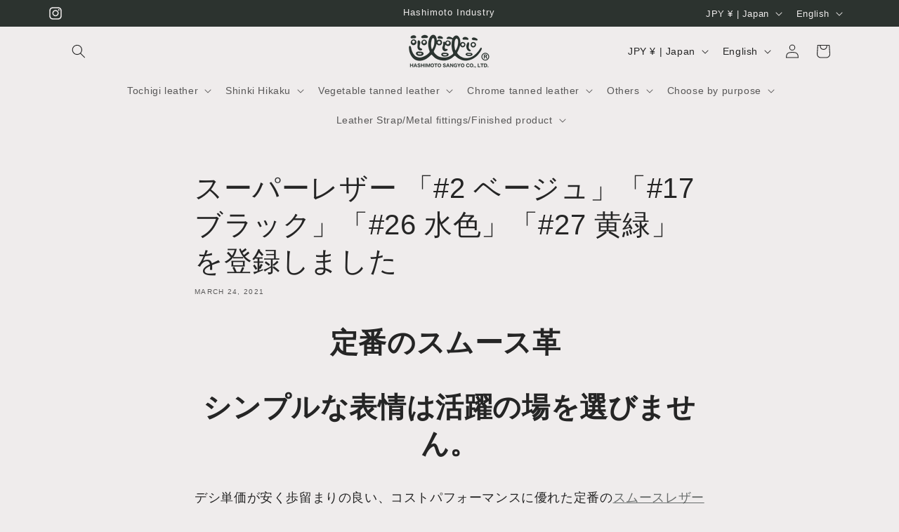

--- FILE ---
content_type: text/html; charset=utf-8
request_url: https://shop.hashimotoindustry.com/en/blogs/news/%E3%82%B9%E3%83%BC%E3%83%91%E3%83%BC%E3%83%AC%E3%82%B6%E3%83%BC-2%E3%83%99%E3%83%BC%E3%82%B8%E3%83%A5
body_size: 42753
content:
<!doctype html>
<html class="no-js" lang="en">
  <head>
    <meta charset="utf-8">
    <meta http-equiv="X-UA-Compatible" content="IE=edge">
    <meta name="viewport" content="width=device-width,initial-scale=1">
    <meta name="theme-color" content="">

    <meta name="facebook-domain-verification" content="thke6fvy8qx0qxaqgzltp15edh856x" />
    <!-- Google tag (gtag.js) -->
<script async src="https://www.googletagmanager.com/gtag/js?id=AW-402124202"></script>
<script>
  window.dataLayer = window.dataLayer || [];
  function gtag(){dataLayer.push(arguments);}
  gtag('js', new Date());

  gtag('config', 'AW-402124202');
</script>

    
    <link rel="canonical" href="https://shop.hashimotoindustry.com/en/blogs/news/%e3%82%b9%e3%83%bc%e3%83%91%e3%83%bc%e3%83%ac%e3%82%b6%e3%83%bc-2%e3%83%99%e3%83%bc%e3%82%b8%e3%83%a5"><link rel="icon" type="image/png" href="//shop.hashimotoindustry.com/cdn/shop/files/hashimoto_face_logo.png?crop=center&height=32&v=1695698091&width=32"><title>
      スーパーレザー 「#2 ベージュ」「#17 ブラック」「#26 水色」「#27 黄緑」を登録しました
 &ndash; HASHIMOTO INDUSTRY SHOP</title>

    
      <meta name="description" content="定番のスムース革  シンプルな表情は活躍の場を選びません。 デシ単価が安く歩留まりの良い、コストパフォーマンスに優れた定番のスムースレザーです。 　 塗料仕上げ（顔料仕上げ）を施している為、革の銀面（吟面）にハリがあり、 色の変化が少なく、色落ちも発生しづらい特性があります。 さらに表面のコーティングにより汚れにくく、お手入れも簡単です。 　 適度なコシがあるので、A4サイズのトートバッグを芯材無しで仕立てても、 自立するほどカッチリした物が作れます。 　 カラーバリエーションも豊富で全30色あり、様々なシチュエーションに対応したレザー。 　 原色の明るい色からペールトーンの淡い色までラインナップしているので、 レディースのアパレル">
    

    

<meta property="og:site_name" content="HASHIMOTO INDUSTRY SHOP">
<meta property="og:url" content="https://shop.hashimotoindustry.com/en/blogs/news/%e3%82%b9%e3%83%bc%e3%83%91%e3%83%bc%e3%83%ac%e3%82%b6%e3%83%bc-2%e3%83%99%e3%83%bc%e3%82%b8%e3%83%a5">
<meta property="og:title" content="スーパーレザー 「#2 ベージュ」「#17 ブラック」「#26 水色」「#27 黄緑」を登録しました">
<meta property="og:type" content="article">
<meta property="og:description" content="定番のスムース革  シンプルな表情は活躍の場を選びません。 デシ単価が安く歩留まりの良い、コストパフォーマンスに優れた定番のスムースレザーです。 　 塗料仕上げ（顔料仕上げ）を施している為、革の銀面（吟面）にハリがあり、 色の変化が少なく、色落ちも発生しづらい特性があります。 さらに表面のコーティングにより汚れにくく、お手入れも簡単です。 　 適度なコシがあるので、A4サイズのトートバッグを芯材無しで仕立てても、 自立するほどカッチリした物が作れます。 　 カラーバリエーションも豊富で全30色あり、様々なシチュエーションに対応したレザー。 　 原色の明るい色からペールトーンの淡い色までラインナップしているので、 レディースのアパレル"><meta property="og:image" content="http://shop.hashimotoindustry.com/cdn/shop/files/638D47BF-B6CE-4873-A926-377956C0E210.jpg?v=1711427774">
  <meta property="og:image:secure_url" content="https://shop.hashimotoindustry.com/cdn/shop/files/638D47BF-B6CE-4873-A926-377956C0E210.jpg?v=1711427774">
  <meta property="og:image:width" content="3623">
  <meta property="og:image:height" content="2717"><meta name="twitter:card" content="summary_large_image">
<meta name="twitter:title" content="スーパーレザー 「#2 ベージュ」「#17 ブラック」「#26 水色」「#27 黄緑」を登録しました">
<meta name="twitter:description" content="定番のスムース革  シンプルな表情は活躍の場を選びません。 デシ単価が安く歩留まりの良い、コストパフォーマンスに優れた定番のスムースレザーです。 　 塗料仕上げ（顔料仕上げ）を施している為、革の銀面（吟面）にハリがあり、 色の変化が少なく、色落ちも発生しづらい特性があります。 さらに表面のコーティングにより汚れにくく、お手入れも簡単です。 　 適度なコシがあるので、A4サイズのトートバッグを芯材無しで仕立てても、 自立するほどカッチリした物が作れます。 　 カラーバリエーションも豊富で全30色あり、様々なシチュエーションに対応したレザー。 　 原色の明るい色からペールトーンの淡い色までラインナップしているので、 レディースのアパレル">


    <script src="//shop.hashimotoindustry.com/cdn/shop/t/15/assets/constants.js?v=58251544750838685771692844692" defer="defer"></script>
    <script src="//shop.hashimotoindustry.com/cdn/shop/t/15/assets/pubsub.js?v=158357773527763999511692844692" defer="defer"></script>
    <script src="//shop.hashimotoindustry.com/cdn/shop/t/15/assets/global.js?v=54939145903281508041692844692" defer="defer"></script><script>window.performance && window.performance.mark && window.performance.mark('shopify.content_for_header.start');</script><meta name="google-site-verification" content="jKiL7qUB44coXtYg1OGTLLtaERbZT_3xu77O8thetxk">
<meta name="facebook-domain-verification" content="da0k2emfcksba8ga97ghvkxpd7utgv">
<meta id="shopify-digital-wallet" name="shopify-digital-wallet" content="/50222858396/digital_wallets/dialog">
<meta name="shopify-checkout-api-token" content="e2a6ed8a10a13a51d1e56b1f056203bd">
<meta id="in-context-paypal-metadata" data-shop-id="50222858396" data-venmo-supported="false" data-environment="production" data-locale="en_US" data-paypal-v4="true" data-currency="JPY">
<link rel="alternate" type="application/atom+xml" title="Feed" href="/en/blogs/news.atom" />
<link rel="alternate" hreflang="x-default" href="https://shop.hashimotoindustry.com/blogs/news/%E3%82%B9%E3%83%BC%E3%83%91%E3%83%BC%E3%83%AC%E3%82%B6%E3%83%BC-2%E3%83%99%E3%83%BC%E3%82%B8%E3%83%A5">
<link rel="alternate" hreflang="ja" href="https://shop.hashimotoindustry.com/blogs/news/%E3%82%B9%E3%83%BC%E3%83%91%E3%83%BC%E3%83%AC%E3%82%B6%E3%83%BC-2%E3%83%99%E3%83%BC%E3%82%B8%E3%83%A5">
<link rel="alternate" hreflang="en" href="https://shop.hashimotoindustry.com/en/blogs/news/%E3%82%B9%E3%83%BC%E3%83%91%E3%83%BC%E3%83%AC%E3%82%B6%E3%83%BC-2%E3%83%99%E3%83%BC%E3%82%B8%E3%83%A5">
<script async="async" src="/checkouts/internal/preloads.js?locale=en-JP"></script>
<script id="shopify-features" type="application/json">{"accessToken":"e2a6ed8a10a13a51d1e56b1f056203bd","betas":["rich-media-storefront-analytics"],"domain":"shop.hashimotoindustry.com","predictiveSearch":false,"shopId":50222858396,"locale":"en"}</script>
<script>var Shopify = Shopify || {};
Shopify.shop = "hashimotoindustry-fukuoka.myshopify.com";
Shopify.locale = "en";
Shopify.currency = {"active":"JPY","rate":"1.0"};
Shopify.country = "JP";
Shopify.theme = {"name":"Craft","id":136770060516,"schema_name":"Craft","schema_version":"11.0.0","theme_store_id":1368,"role":"main"};
Shopify.theme.handle = "null";
Shopify.theme.style = {"id":null,"handle":null};
Shopify.cdnHost = "shop.hashimotoindustry.com/cdn";
Shopify.routes = Shopify.routes || {};
Shopify.routes.root = "/en/";</script>
<script type="module">!function(o){(o.Shopify=o.Shopify||{}).modules=!0}(window);</script>
<script>!function(o){function n(){var o=[];function n(){o.push(Array.prototype.slice.apply(arguments))}return n.q=o,n}var t=o.Shopify=o.Shopify||{};t.loadFeatures=n(),t.autoloadFeatures=n()}(window);</script>
<script id="shop-js-analytics" type="application/json">{"pageType":"article"}</script>
<script defer="defer" async type="module" src="//shop.hashimotoindustry.com/cdn/shopifycloud/shop-js/modules/v2/client.init-shop-cart-sync_BT-GjEfc.en.esm.js"></script>
<script defer="defer" async type="module" src="//shop.hashimotoindustry.com/cdn/shopifycloud/shop-js/modules/v2/chunk.common_D58fp_Oc.esm.js"></script>
<script defer="defer" async type="module" src="//shop.hashimotoindustry.com/cdn/shopifycloud/shop-js/modules/v2/chunk.modal_xMitdFEc.esm.js"></script>
<script type="module">
  await import("//shop.hashimotoindustry.com/cdn/shopifycloud/shop-js/modules/v2/client.init-shop-cart-sync_BT-GjEfc.en.esm.js");
await import("//shop.hashimotoindustry.com/cdn/shopifycloud/shop-js/modules/v2/chunk.common_D58fp_Oc.esm.js");
await import("//shop.hashimotoindustry.com/cdn/shopifycloud/shop-js/modules/v2/chunk.modal_xMitdFEc.esm.js");

  window.Shopify.SignInWithShop?.initShopCartSync?.({"fedCMEnabled":true,"windoidEnabled":true});

</script>
<script>(function() {
  var isLoaded = false;
  function asyncLoad() {
    if (isLoaded) return;
    isLoaded = true;
    var urls = ["\/\/d1liekpayvooaz.cloudfront.net\/apps\/customizery\/customizery.js?shop=hashimotoindustry-fukuoka.myshopify.com","https:\/\/cdn.shopify.com\/s\/files\/1\/0248\/8772\/2031\/files\/transl8-loader_v2.1.9.js?v=1676318047\u0026shop=hashimotoindustry-fukuoka.myshopify.com","https:\/\/cdn.nfcube.com\/instafeed-56ba70ac350f260ff51533e89f81533a.js?shop=hashimotoindustry-fukuoka.myshopify.com"];
    for (var i = 0; i < urls.length; i++) {
      var s = document.createElement('script');
      s.type = 'text/javascript';
      s.async = true;
      s.src = urls[i];
      var x = document.getElementsByTagName('script')[0];
      x.parentNode.insertBefore(s, x);
    }
  };
  if(window.attachEvent) {
    window.attachEvent('onload', asyncLoad);
  } else {
    window.addEventListener('load', asyncLoad, false);
  }
})();</script>
<script id="__st">var __st={"a":50222858396,"offset":32400,"reqid":"18a41972-f2d8-4847-9276-02eafc43e1be-1769189784","pageurl":"shop.hashimotoindustry.com\/en\/blogs\/news\/%E3%82%B9%E3%83%BC%E3%83%91%E3%83%BC%E3%83%AC%E3%82%B6%E3%83%BC-2%E3%83%99%E3%83%BC%E3%82%B8%E3%83%A5","s":"articles-555661394076","u":"0e96101dc2a3","p":"article","rtyp":"article","rid":555661394076};</script>
<script>window.ShopifyPaypalV4VisibilityTracking = true;</script>
<script id="captcha-bootstrap">!function(){'use strict';const t='contact',e='account',n='new_comment',o=[[t,t],['blogs',n],['comments',n],[t,'customer']],c=[[e,'customer_login'],[e,'guest_login'],[e,'recover_customer_password'],[e,'create_customer']],r=t=>t.map((([t,e])=>`form[action*='/${t}']:not([data-nocaptcha='true']) input[name='form_type'][value='${e}']`)).join(','),a=t=>()=>t?[...document.querySelectorAll(t)].map((t=>t.form)):[];function s(){const t=[...o],e=r(t);return a(e)}const i='password',u='form_key',d=['recaptcha-v3-token','g-recaptcha-response','h-captcha-response',i],f=()=>{try{return window.sessionStorage}catch{return}},m='__shopify_v',_=t=>t.elements[u];function p(t,e,n=!1){try{const o=window.sessionStorage,c=JSON.parse(o.getItem(e)),{data:r}=function(t){const{data:e,action:n}=t;return t[m]||n?{data:e,action:n}:{data:t,action:n}}(c);for(const[e,n]of Object.entries(r))t.elements[e]&&(t.elements[e].value=n);n&&o.removeItem(e)}catch(o){console.error('form repopulation failed',{error:o})}}const l='form_type',E='cptcha';function T(t){t.dataset[E]=!0}const w=window,h=w.document,L='Shopify',v='ce_forms',y='captcha';let A=!1;((t,e)=>{const n=(g='f06e6c50-85a8-45c8-87d0-21a2b65856fe',I='https://cdn.shopify.com/shopifycloud/storefront-forms-hcaptcha/ce_storefront_forms_captcha_hcaptcha.v1.5.2.iife.js',D={infoText:'Protected by hCaptcha',privacyText:'Privacy',termsText:'Terms'},(t,e,n)=>{const o=w[L][v],c=o.bindForm;if(c)return c(t,g,e,D).then(n);var r;o.q.push([[t,g,e,D],n]),r=I,A||(h.body.append(Object.assign(h.createElement('script'),{id:'captcha-provider',async:!0,src:r})),A=!0)});var g,I,D;w[L]=w[L]||{},w[L][v]=w[L][v]||{},w[L][v].q=[],w[L][y]=w[L][y]||{},w[L][y].protect=function(t,e){n(t,void 0,e),T(t)},Object.freeze(w[L][y]),function(t,e,n,w,h,L){const[v,y,A,g]=function(t,e,n){const i=e?o:[],u=t?c:[],d=[...i,...u],f=r(d),m=r(i),_=r(d.filter((([t,e])=>n.includes(e))));return[a(f),a(m),a(_),s()]}(w,h,L),I=t=>{const e=t.target;return e instanceof HTMLFormElement?e:e&&e.form},D=t=>v().includes(t);t.addEventListener('submit',(t=>{const e=I(t);if(!e)return;const n=D(e)&&!e.dataset.hcaptchaBound&&!e.dataset.recaptchaBound,o=_(e),c=g().includes(e)&&(!o||!o.value);(n||c)&&t.preventDefault(),c&&!n&&(function(t){try{if(!f())return;!function(t){const e=f();if(!e)return;const n=_(t);if(!n)return;const o=n.value;o&&e.removeItem(o)}(t);const e=Array.from(Array(32),(()=>Math.random().toString(36)[2])).join('');!function(t,e){_(t)||t.append(Object.assign(document.createElement('input'),{type:'hidden',name:u})),t.elements[u].value=e}(t,e),function(t,e){const n=f();if(!n)return;const o=[...t.querySelectorAll(`input[type='${i}']`)].map((({name:t})=>t)),c=[...d,...o],r={};for(const[a,s]of new FormData(t).entries())c.includes(a)||(r[a]=s);n.setItem(e,JSON.stringify({[m]:1,action:t.action,data:r}))}(t,e)}catch(e){console.error('failed to persist form',e)}}(e),e.submit())}));const S=(t,e)=>{t&&!t.dataset[E]&&(n(t,e.some((e=>e===t))),T(t))};for(const o of['focusin','change'])t.addEventListener(o,(t=>{const e=I(t);D(e)&&S(e,y())}));const B=e.get('form_key'),M=e.get(l),P=B&&M;t.addEventListener('DOMContentLoaded',(()=>{const t=y();if(P)for(const e of t)e.elements[l].value===M&&p(e,B);[...new Set([...A(),...v().filter((t=>'true'===t.dataset.shopifyCaptcha))])].forEach((e=>S(e,t)))}))}(h,new URLSearchParams(w.location.search),n,t,e,['guest_login'])})(!0,!0)}();</script>
<script integrity="sha256-4kQ18oKyAcykRKYeNunJcIwy7WH5gtpwJnB7kiuLZ1E=" data-source-attribution="shopify.loadfeatures" defer="defer" src="//shop.hashimotoindustry.com/cdn/shopifycloud/storefront/assets/storefront/load_feature-a0a9edcb.js" crossorigin="anonymous"></script>
<script data-source-attribution="shopify.dynamic_checkout.dynamic.init">var Shopify=Shopify||{};Shopify.PaymentButton=Shopify.PaymentButton||{isStorefrontPortableWallets:!0,init:function(){window.Shopify.PaymentButton.init=function(){};var t=document.createElement("script");t.src="https://shop.hashimotoindustry.com/cdn/shopifycloud/portable-wallets/latest/portable-wallets.en.js",t.type="module",document.head.appendChild(t)}};
</script>
<script data-source-attribution="shopify.dynamic_checkout.buyer_consent">
  function portableWalletsHideBuyerConsent(e){var t=document.getElementById("shopify-buyer-consent"),n=document.getElementById("shopify-subscription-policy-button");t&&n&&(t.classList.add("hidden"),t.setAttribute("aria-hidden","true"),n.removeEventListener("click",e))}function portableWalletsShowBuyerConsent(e){var t=document.getElementById("shopify-buyer-consent"),n=document.getElementById("shopify-subscription-policy-button");t&&n&&(t.classList.remove("hidden"),t.removeAttribute("aria-hidden"),n.addEventListener("click",e))}window.Shopify?.PaymentButton&&(window.Shopify.PaymentButton.hideBuyerConsent=portableWalletsHideBuyerConsent,window.Shopify.PaymentButton.showBuyerConsent=portableWalletsShowBuyerConsent);
</script>
<script data-source-attribution="shopify.dynamic_checkout.cart.bootstrap">document.addEventListener("DOMContentLoaded",(function(){function t(){return document.querySelector("shopify-accelerated-checkout-cart, shopify-accelerated-checkout")}if(t())Shopify.PaymentButton.init();else{new MutationObserver((function(e,n){t()&&(Shopify.PaymentButton.init(),n.disconnect())})).observe(document.body,{childList:!0,subtree:!0})}}));
</script>
<link id="shopify-accelerated-checkout-styles" rel="stylesheet" media="screen" href="https://shop.hashimotoindustry.com/cdn/shopifycloud/portable-wallets/latest/accelerated-checkout-backwards-compat.css" crossorigin="anonymous">
<style id="shopify-accelerated-checkout-cart">
        #shopify-buyer-consent {
  margin-top: 1em;
  display: inline-block;
  width: 100%;
}

#shopify-buyer-consent.hidden {
  display: none;
}

#shopify-subscription-policy-button {
  background: none;
  border: none;
  padding: 0;
  text-decoration: underline;
  font-size: inherit;
  cursor: pointer;
}

#shopify-subscription-policy-button::before {
  box-shadow: none;
}

      </style>
<script id="sections-script" data-sections="header" defer="defer" src="//shop.hashimotoindustry.com/cdn/shop/t/15/compiled_assets/scripts.js?v=11366"></script>
<script>window.performance && window.performance.mark && window.performance.mark('shopify.content_for_header.end');</script>


    <style data-shopify>
      
      
      
      
      

      
        :root,
        .color-background-1 {
          --color-background: 239,236,236;
        
          --gradient-background: #efecec;
        
        --color-foreground: 37,37,37;
        --color-shadow: 37,37,37;
        --color-button: 44,51,47;
        --color-button-text: 255,255,255;
        --color-secondary-button: 239,236,236;
        --color-secondary-button-text: 80,86,85;
        --color-link: 80,86,85;
        --color-badge-foreground: 37,37,37;
        --color-badge-background: 239,236,236;
        --color-badge-border: 37,37,37;
        --payment-terms-background-color: rgb(239 236 236);
      }
      
        
        .color-background-2 {
          --color-background: 245,245,245;
        
          --gradient-background: #f5f5f5;
        
        --color-foreground: 37,37,37;
        --color-shadow: 37,37,37;
        --color-button: 37,37,37;
        --color-button-text: 255,255,255;
        --color-secondary-button: 245,245,245;
        --color-secondary-button-text: 37,37,37;
        --color-link: 37,37,37;
        --color-badge-foreground: 37,37,37;
        --color-badge-background: 245,245,245;
        --color-badge-border: 37,37,37;
        --payment-terms-background-color: rgb(245 245 245);
      }
      
        
        .color-inverse {
          --color-background: 113,106,86;
        
          --gradient-background: #716a56;
        
        --color-foreground: 239,236,236;
        --color-shadow: 37,37,37;
        --color-button: 239,236,236;
        --color-button-text: 113,106,86;
        --color-secondary-button: 113,106,86;
        --color-secondary-button-text: 239,236,236;
        --color-link: 239,236,236;
        --color-badge-foreground: 239,236,236;
        --color-badge-background: 113,106,86;
        --color-badge-border: 239,236,236;
        --payment-terms-background-color: rgb(113 106 86);
      }
      
        
        .color-accent-1 {
          --color-background: 44,51,47;
        
          --gradient-background: #2c332f;
        
        --color-foreground: 239,236,236;
        --color-shadow: 37,37,37;
        --color-button: 239,236,236;
        --color-button-text: 44,51,47;
        --color-secondary-button: 44,51,47;
        --color-secondary-button-text: 239,236,236;
        --color-link: 239,236,236;
        --color-badge-foreground: 239,236,236;
        --color-badge-background: 44,51,47;
        --color-badge-border: 239,236,236;
        --payment-terms-background-color: rgb(44 51 47);
      }
      
        
        .color-accent-2 {
          --color-background: 63,81,71;
        
          --gradient-background: #3f5147;
        
        --color-foreground: 239,236,236;
        --color-shadow: 37,37,37;
        --color-button: 239,236,236;
        --color-button-text: 63,81,71;
        --color-secondary-button: 63,81,71;
        --color-secondary-button-text: 239,236,236;
        --color-link: 239,236,236;
        --color-badge-foreground: 239,236,236;
        --color-badge-background: 63,81,71;
        --color-badge-border: 239,236,236;
        --payment-terms-background-color: rgb(63 81 71);
      }
      

      body, .color-background-1, .color-background-2, .color-inverse, .color-accent-1, .color-accent-2 {
        color: rgba(var(--color-foreground), 0.75);
        background-color: rgb(var(--color-background));
      }

      :root {
        --font-body-family: "system_ui", -apple-system, 'Segoe UI', Roboto, 'Helvetica Neue', 'Noto Sans', 'Liberation Sans', Arial, sans-serif, 'Apple Color Emoji', 'Segoe UI Emoji', 'Segoe UI Symbol', 'Noto Color Emoji';
        --font-body-style: normal;
        --font-body-weight: 400;
        --font-body-weight-bold: 700;

        --font-heading-family: "system_ui", -apple-system, 'Segoe UI', Roboto, 'Helvetica Neue', 'Noto Sans', 'Liberation Sans', Arial, sans-serif, 'Apple Color Emoji', 'Segoe UI Emoji', 'Segoe UI Symbol', 'Noto Color Emoji';
        --font-heading-style: normal;
        --font-heading-weight: 400;

        --font-body-scale: 1.0;
        --font-heading-scale: 1.0;

        --media-padding: px;
        --media-border-opacity: 0.1;
        --media-border-width: 0px;
        --media-radius: 6px;
        --media-shadow-opacity: 0.0;
        --media-shadow-horizontal-offset: 0px;
        --media-shadow-vertical-offset: 4px;
        --media-shadow-blur-radius: 5px;
        --media-shadow-visible: 0;

        --page-width: 120rem;
        --page-width-margin: 0rem;

        --product-card-image-padding: 0.0rem;
        --product-card-corner-radius: 0.6rem;
        --product-card-text-alignment: left;
        --product-card-border-width: 0.1rem;
        --product-card-border-opacity: 0.1;
        --product-card-shadow-opacity: 0.0;
        --product-card-shadow-visible: 0;
        --product-card-shadow-horizontal-offset: 0.0rem;
        --product-card-shadow-vertical-offset: 0.4rem;
        --product-card-shadow-blur-radius: 0.5rem;

        --collection-card-image-padding: 0.0rem;
        --collection-card-corner-radius: 0.6rem;
        --collection-card-text-alignment: left;
        --collection-card-border-width: 0.1rem;
        --collection-card-border-opacity: 0.1;
        --collection-card-shadow-opacity: 0.0;
        --collection-card-shadow-visible: 0;
        --collection-card-shadow-horizontal-offset: 0.0rem;
        --collection-card-shadow-vertical-offset: 0.4rem;
        --collection-card-shadow-blur-radius: 0.5rem;

        --blog-card-image-padding: 0.0rem;
        --blog-card-corner-radius: 0.6rem;
        --blog-card-text-alignment: left;
        --blog-card-border-width: 0.1rem;
        --blog-card-border-opacity: 0.1;
        --blog-card-shadow-opacity: 0.0;
        --blog-card-shadow-visible: 0;
        --blog-card-shadow-horizontal-offset: 0.0rem;
        --blog-card-shadow-vertical-offset: 0.4rem;
        --blog-card-shadow-blur-radius: 0.5rem;

        --badge-corner-radius: 0.6rem;

        --popup-border-width: 1px;
        --popup-border-opacity: 0.5;
        --popup-corner-radius: 6px;
        --popup-shadow-opacity: 0.0;
        --popup-shadow-horizontal-offset: 0px;
        --popup-shadow-vertical-offset: 4px;
        --popup-shadow-blur-radius: 5px;

        --drawer-border-width: 1px;
        --drawer-border-opacity: 0.1;
        --drawer-shadow-opacity: 0.0;
        --drawer-shadow-horizontal-offset: 0px;
        --drawer-shadow-vertical-offset: 4px;
        --drawer-shadow-blur-radius: 5px;

        --spacing-sections-desktop: 0px;
        --spacing-sections-mobile: 0px;

        --grid-desktop-vertical-spacing: 20px;
        --grid-desktop-horizontal-spacing: 20px;
        --grid-mobile-vertical-spacing: 10px;
        --grid-mobile-horizontal-spacing: 10px;

        --text-boxes-border-opacity: 0.1;
        --text-boxes-border-width: 0px;
        --text-boxes-radius: 6px;
        --text-boxes-shadow-opacity: 0.0;
        --text-boxes-shadow-visible: 0;
        --text-boxes-shadow-horizontal-offset: 0px;
        --text-boxes-shadow-vertical-offset: 4px;
        --text-boxes-shadow-blur-radius: 5px;

        --buttons-radius: 6px;
        --buttons-radius-outset: 7px;
        --buttons-border-width: 1px;
        --buttons-border-opacity: 1.0;
        --buttons-shadow-opacity: 0.0;
        --buttons-shadow-visible: 0;
        --buttons-shadow-horizontal-offset: 0px;
        --buttons-shadow-vertical-offset: 4px;
        --buttons-shadow-blur-radius: 5px;
        --buttons-border-offset: 0.3px;

        --inputs-radius: 6px;
        --inputs-border-width: 1px;
        --inputs-border-opacity: 0.55;
        --inputs-shadow-opacity: 0.0;
        --inputs-shadow-horizontal-offset: 0px;
        --inputs-margin-offset: 0px;
        --inputs-shadow-vertical-offset: 4px;
        --inputs-shadow-blur-radius: 5px;
        --inputs-radius-outset: 7px;

        --variant-pills-radius: 40px;
        --variant-pills-border-width: 1px;
        --variant-pills-border-opacity: 0.55;
        --variant-pills-shadow-opacity: 0.0;
        --variant-pills-shadow-horizontal-offset: 0px;
        --variant-pills-shadow-vertical-offset: 4px;
        --variant-pills-shadow-blur-radius: 5px;
      }

      *,
      *::before,
      *::after {
        box-sizing: inherit;
      }

      html {
        box-sizing: border-box;
        font-size: calc(var(--font-body-scale) * 62.5%);
        height: 100%;
      }

      body {
        display: grid;
        grid-template-rows: auto auto 1fr auto;
        grid-template-columns: 100%;
        min-height: 100%;
        margin: 0;
        font-size: 1.5rem;
        letter-spacing: 0.06rem;
        line-height: calc(1 + 0.8 / var(--font-body-scale));
        font-family: var(--font-body-family);
        font-style: var(--font-body-style);
        font-weight: var(--font-body-weight);
      }

      @media screen and (min-width: 750px) {
        body {
          font-size: 1.6rem;
        }
      }
    </style>

    <link href="//shop.hashimotoindustry.com/cdn/shop/t/15/assets/base.css?v=165191016556652226921692844691" rel="stylesheet" type="text/css" media="all" />
<link href="//shop.hashimotoindustry.com/cdn/shop/t/15/assets/component-localization-form.css?v=143319823105703127341692844691" rel="stylesheet" type="text/css" media="all" />
      <script src="//shop.hashimotoindustry.com/cdn/shop/t/15/assets/localization-form.js?v=161644695336821385561692844692" defer="defer"></script><link
        rel="stylesheet"
        href="//shop.hashimotoindustry.com/cdn/shop/t/15/assets/component-predictive-search.css?v=118923337488134913561692844691"
        media="print"
        onload="this.media='all'"
      ><script>
      document.documentElement.className = document.documentElement.className.replace('no-js', 'js');
      if (Shopify.designMode) {
        document.documentElement.classList.add('shopify-design-mode');
      }
    </script>
  <link href="https://monorail-edge.shopifysvc.com" rel="dns-prefetch">
<script>(function(){if ("sendBeacon" in navigator && "performance" in window) {try {var session_token_from_headers = performance.getEntriesByType('navigation')[0].serverTiming.find(x => x.name == '_s').description;} catch {var session_token_from_headers = undefined;}var session_cookie_matches = document.cookie.match(/_shopify_s=([^;]*)/);var session_token_from_cookie = session_cookie_matches && session_cookie_matches.length === 2 ? session_cookie_matches[1] : "";var session_token = session_token_from_headers || session_token_from_cookie || "";function handle_abandonment_event(e) {var entries = performance.getEntries().filter(function(entry) {return /monorail-edge.shopifysvc.com/.test(entry.name);});if (!window.abandonment_tracked && entries.length === 0) {window.abandonment_tracked = true;var currentMs = Date.now();var navigation_start = performance.timing.navigationStart;var payload = {shop_id: 50222858396,url: window.location.href,navigation_start,duration: currentMs - navigation_start,session_token,page_type: "article"};window.navigator.sendBeacon("https://monorail-edge.shopifysvc.com/v1/produce", JSON.stringify({schema_id: "online_store_buyer_site_abandonment/1.1",payload: payload,metadata: {event_created_at_ms: currentMs,event_sent_at_ms: currentMs}}));}}window.addEventListener('pagehide', handle_abandonment_event);}}());</script>
<script id="web-pixels-manager-setup">(function e(e,d,r,n,o){if(void 0===o&&(o={}),!Boolean(null===(a=null===(i=window.Shopify)||void 0===i?void 0:i.analytics)||void 0===a?void 0:a.replayQueue)){var i,a;window.Shopify=window.Shopify||{};var t=window.Shopify;t.analytics=t.analytics||{};var s=t.analytics;s.replayQueue=[],s.publish=function(e,d,r){return s.replayQueue.push([e,d,r]),!0};try{self.performance.mark("wpm:start")}catch(e){}var l=function(){var e={modern:/Edge?\/(1{2}[4-9]|1[2-9]\d|[2-9]\d{2}|\d{4,})\.\d+(\.\d+|)|Firefox\/(1{2}[4-9]|1[2-9]\d|[2-9]\d{2}|\d{4,})\.\d+(\.\d+|)|Chrom(ium|e)\/(9{2}|\d{3,})\.\d+(\.\d+|)|(Maci|X1{2}).+ Version\/(15\.\d+|(1[6-9]|[2-9]\d|\d{3,})\.\d+)([,.]\d+|)( \(\w+\)|)( Mobile\/\w+|) Safari\/|Chrome.+OPR\/(9{2}|\d{3,})\.\d+\.\d+|(CPU[ +]OS|iPhone[ +]OS|CPU[ +]iPhone|CPU IPhone OS|CPU iPad OS)[ +]+(15[._]\d+|(1[6-9]|[2-9]\d|\d{3,})[._]\d+)([._]\d+|)|Android:?[ /-](13[3-9]|1[4-9]\d|[2-9]\d{2}|\d{4,})(\.\d+|)(\.\d+|)|Android.+Firefox\/(13[5-9]|1[4-9]\d|[2-9]\d{2}|\d{4,})\.\d+(\.\d+|)|Android.+Chrom(ium|e)\/(13[3-9]|1[4-9]\d|[2-9]\d{2}|\d{4,})\.\d+(\.\d+|)|SamsungBrowser\/([2-9]\d|\d{3,})\.\d+/,legacy:/Edge?\/(1[6-9]|[2-9]\d|\d{3,})\.\d+(\.\d+|)|Firefox\/(5[4-9]|[6-9]\d|\d{3,})\.\d+(\.\d+|)|Chrom(ium|e)\/(5[1-9]|[6-9]\d|\d{3,})\.\d+(\.\d+|)([\d.]+$|.*Safari\/(?![\d.]+ Edge\/[\d.]+$))|(Maci|X1{2}).+ Version\/(10\.\d+|(1[1-9]|[2-9]\d|\d{3,})\.\d+)([,.]\d+|)( \(\w+\)|)( Mobile\/\w+|) Safari\/|Chrome.+OPR\/(3[89]|[4-9]\d|\d{3,})\.\d+\.\d+|(CPU[ +]OS|iPhone[ +]OS|CPU[ +]iPhone|CPU IPhone OS|CPU iPad OS)[ +]+(10[._]\d+|(1[1-9]|[2-9]\d|\d{3,})[._]\d+)([._]\d+|)|Android:?[ /-](13[3-9]|1[4-9]\d|[2-9]\d{2}|\d{4,})(\.\d+|)(\.\d+|)|Mobile Safari.+OPR\/([89]\d|\d{3,})\.\d+\.\d+|Android.+Firefox\/(13[5-9]|1[4-9]\d|[2-9]\d{2}|\d{4,})\.\d+(\.\d+|)|Android.+Chrom(ium|e)\/(13[3-9]|1[4-9]\d|[2-9]\d{2}|\d{4,})\.\d+(\.\d+|)|Android.+(UC? ?Browser|UCWEB|U3)[ /]?(15\.([5-9]|\d{2,})|(1[6-9]|[2-9]\d|\d{3,})\.\d+)\.\d+|SamsungBrowser\/(5\.\d+|([6-9]|\d{2,})\.\d+)|Android.+MQ{2}Browser\/(14(\.(9|\d{2,})|)|(1[5-9]|[2-9]\d|\d{3,})(\.\d+|))(\.\d+|)|K[Aa][Ii]OS\/(3\.\d+|([4-9]|\d{2,})\.\d+)(\.\d+|)/},d=e.modern,r=e.legacy,n=navigator.userAgent;return n.match(d)?"modern":n.match(r)?"legacy":"unknown"}(),u="modern"===l?"modern":"legacy",c=(null!=n?n:{modern:"",legacy:""})[u],f=function(e){return[e.baseUrl,"/wpm","/b",e.hashVersion,"modern"===e.buildTarget?"m":"l",".js"].join("")}({baseUrl:d,hashVersion:r,buildTarget:u}),m=function(e){var d=e.version,r=e.bundleTarget,n=e.surface,o=e.pageUrl,i=e.monorailEndpoint;return{emit:function(e){var a=e.status,t=e.errorMsg,s=(new Date).getTime(),l=JSON.stringify({metadata:{event_sent_at_ms:s},events:[{schema_id:"web_pixels_manager_load/3.1",payload:{version:d,bundle_target:r,page_url:o,status:a,surface:n,error_msg:t},metadata:{event_created_at_ms:s}}]});if(!i)return console&&console.warn&&console.warn("[Web Pixels Manager] No Monorail endpoint provided, skipping logging."),!1;try{return self.navigator.sendBeacon.bind(self.navigator)(i,l)}catch(e){}var u=new XMLHttpRequest;try{return u.open("POST",i,!0),u.setRequestHeader("Content-Type","text/plain"),u.send(l),!0}catch(e){return console&&console.warn&&console.warn("[Web Pixels Manager] Got an unhandled error while logging to Monorail."),!1}}}}({version:r,bundleTarget:l,surface:e.surface,pageUrl:self.location.href,monorailEndpoint:e.monorailEndpoint});try{o.browserTarget=l,function(e){var d=e.src,r=e.async,n=void 0===r||r,o=e.onload,i=e.onerror,a=e.sri,t=e.scriptDataAttributes,s=void 0===t?{}:t,l=document.createElement("script"),u=document.querySelector("head"),c=document.querySelector("body");if(l.async=n,l.src=d,a&&(l.integrity=a,l.crossOrigin="anonymous"),s)for(var f in s)if(Object.prototype.hasOwnProperty.call(s,f))try{l.dataset[f]=s[f]}catch(e){}if(o&&l.addEventListener("load",o),i&&l.addEventListener("error",i),u)u.appendChild(l);else{if(!c)throw new Error("Did not find a head or body element to append the script");c.appendChild(l)}}({src:f,async:!0,onload:function(){if(!function(){var e,d;return Boolean(null===(d=null===(e=window.Shopify)||void 0===e?void 0:e.analytics)||void 0===d?void 0:d.initialized)}()){var d=window.webPixelsManager.init(e)||void 0;if(d){var r=window.Shopify.analytics;r.replayQueue.forEach((function(e){var r=e[0],n=e[1],o=e[2];d.publishCustomEvent(r,n,o)})),r.replayQueue=[],r.publish=d.publishCustomEvent,r.visitor=d.visitor,r.initialized=!0}}},onerror:function(){return m.emit({status:"failed",errorMsg:"".concat(f," has failed to load")})},sri:function(e){var d=/^sha384-[A-Za-z0-9+/=]+$/;return"string"==typeof e&&d.test(e)}(c)?c:"",scriptDataAttributes:o}),m.emit({status:"loading"})}catch(e){m.emit({status:"failed",errorMsg:(null==e?void 0:e.message)||"Unknown error"})}}})({shopId: 50222858396,storefrontBaseUrl: "https://shop.hashimotoindustry.com",extensionsBaseUrl: "https://extensions.shopifycdn.com/cdn/shopifycloud/web-pixels-manager",monorailEndpoint: "https://monorail-edge.shopifysvc.com/unstable/produce_batch",surface: "storefront-renderer",enabledBetaFlags: ["2dca8a86"],webPixelsConfigList: [{"id":"1441693924","configuration":"{\"config\":\"{\\\"google_tag_ids\\\":[\\\"G-HQPDEM5JMT\\\",\\\"AW-412622701\\\",\\\"GT-5TCHQPJW\\\"],\\\"target_country\\\":\\\"JP\\\",\\\"gtag_events\\\":[{\\\"type\\\":\\\"begin_checkout\\\",\\\"action_label\\\":[\\\"G-HQPDEM5JMT\\\",\\\"AW-412622701\\\/X5XdCPqjlqYbEO2-4MQB\\\"]},{\\\"type\\\":\\\"search\\\",\\\"action_label\\\":[\\\"G-HQPDEM5JMT\\\",\\\"AW-412622701\\\/KbgtCIaklqYbEO2-4MQB\\\"]},{\\\"type\\\":\\\"view_item\\\",\\\"action_label\\\":[\\\"G-HQPDEM5JMT\\\",\\\"AW-412622701\\\/ww03CIOklqYbEO2-4MQB\\\",\\\"MC-XFJ96P4NZJ\\\"]},{\\\"type\\\":\\\"purchase\\\",\\\"action_label\\\":[\\\"G-HQPDEM5JMT\\\",\\\"AW-412622701\\\/F302CPejlqYbEO2-4MQB\\\",\\\"MC-XFJ96P4NZJ\\\"]},{\\\"type\\\":\\\"page_view\\\",\\\"action_label\\\":[\\\"G-HQPDEM5JMT\\\",\\\"AW-412622701\\\/VxIDCICklqYbEO2-4MQB\\\",\\\"MC-XFJ96P4NZJ\\\"]},{\\\"type\\\":\\\"add_payment_info\\\",\\\"action_label\\\":[\\\"G-HQPDEM5JMT\\\",\\\"AW-412622701\\\/4TkLCImklqYbEO2-4MQB\\\"]},{\\\"type\\\":\\\"add_to_cart\\\",\\\"action_label\\\":[\\\"G-HQPDEM5JMT\\\",\\\"AW-412622701\\\/cv0MCP2jlqYbEO2-4MQB\\\"]}],\\\"enable_monitoring_mode\\\":false}\"}","eventPayloadVersion":"v1","runtimeContext":"OPEN","scriptVersion":"b2a88bafab3e21179ed38636efcd8a93","type":"APP","apiClientId":1780363,"privacyPurposes":[],"dataSharingAdjustments":{"protectedCustomerApprovalScopes":["read_customer_address","read_customer_email","read_customer_name","read_customer_personal_data","read_customer_phone"]}},{"id":"179306724","configuration":"{\"pixel_id\":\"174258734666281\",\"pixel_type\":\"facebook_pixel\",\"metaapp_system_user_token\":\"-\"}","eventPayloadVersion":"v1","runtimeContext":"OPEN","scriptVersion":"ca16bc87fe92b6042fbaa3acc2fbdaa6","type":"APP","apiClientId":2329312,"privacyPurposes":["ANALYTICS","MARKETING","SALE_OF_DATA"],"dataSharingAdjustments":{"protectedCustomerApprovalScopes":["read_customer_address","read_customer_email","read_customer_name","read_customer_personal_data","read_customer_phone"]}},{"id":"shopify-app-pixel","configuration":"{}","eventPayloadVersion":"v1","runtimeContext":"STRICT","scriptVersion":"0450","apiClientId":"shopify-pixel","type":"APP","privacyPurposes":["ANALYTICS","MARKETING"]},{"id":"shopify-custom-pixel","eventPayloadVersion":"v1","runtimeContext":"LAX","scriptVersion":"0450","apiClientId":"shopify-pixel","type":"CUSTOM","privacyPurposes":["ANALYTICS","MARKETING"]}],isMerchantRequest: false,initData: {"shop":{"name":"HASHIMOTO INDUSTRY SHOP","paymentSettings":{"currencyCode":"JPY"},"myshopifyDomain":"hashimotoindustry-fukuoka.myshopify.com","countryCode":"JP","storefrontUrl":"https:\/\/shop.hashimotoindustry.com\/en"},"customer":null,"cart":null,"checkout":null,"productVariants":[],"purchasingCompany":null},},"https://shop.hashimotoindustry.com/cdn","fcfee988w5aeb613cpc8e4bc33m6693e112",{"modern":"","legacy":""},{"shopId":"50222858396","storefrontBaseUrl":"https:\/\/shop.hashimotoindustry.com","extensionBaseUrl":"https:\/\/extensions.shopifycdn.com\/cdn\/shopifycloud\/web-pixels-manager","surface":"storefront-renderer","enabledBetaFlags":"[\"2dca8a86\"]","isMerchantRequest":"false","hashVersion":"fcfee988w5aeb613cpc8e4bc33m6693e112","publish":"custom","events":"[[\"page_viewed\",{}]]"});</script><script>
  window.ShopifyAnalytics = window.ShopifyAnalytics || {};
  window.ShopifyAnalytics.meta = window.ShopifyAnalytics.meta || {};
  window.ShopifyAnalytics.meta.currency = 'JPY';
  var meta = {"page":{"pageType":"article","resourceType":"article","resourceId":555661394076,"requestId":"18a41972-f2d8-4847-9276-02eafc43e1be-1769189784"}};
  for (var attr in meta) {
    window.ShopifyAnalytics.meta[attr] = meta[attr];
  }
</script>
<script class="analytics">
  (function () {
    var customDocumentWrite = function(content) {
      var jquery = null;

      if (window.jQuery) {
        jquery = window.jQuery;
      } else if (window.Checkout && window.Checkout.$) {
        jquery = window.Checkout.$;
      }

      if (jquery) {
        jquery('body').append(content);
      }
    };

    var hasLoggedConversion = function(token) {
      if (token) {
        return document.cookie.indexOf('loggedConversion=' + token) !== -1;
      }
      return false;
    }

    var setCookieIfConversion = function(token) {
      if (token) {
        var twoMonthsFromNow = new Date(Date.now());
        twoMonthsFromNow.setMonth(twoMonthsFromNow.getMonth() + 2);

        document.cookie = 'loggedConversion=' + token + '; expires=' + twoMonthsFromNow;
      }
    }

    var trekkie = window.ShopifyAnalytics.lib = window.trekkie = window.trekkie || [];
    if (trekkie.integrations) {
      return;
    }
    trekkie.methods = [
      'identify',
      'page',
      'ready',
      'track',
      'trackForm',
      'trackLink'
    ];
    trekkie.factory = function(method) {
      return function() {
        var args = Array.prototype.slice.call(arguments);
        args.unshift(method);
        trekkie.push(args);
        return trekkie;
      };
    };
    for (var i = 0; i < trekkie.methods.length; i++) {
      var key = trekkie.methods[i];
      trekkie[key] = trekkie.factory(key);
    }
    trekkie.load = function(config) {
      trekkie.config = config || {};
      trekkie.config.initialDocumentCookie = document.cookie;
      var first = document.getElementsByTagName('script')[0];
      var script = document.createElement('script');
      script.type = 'text/javascript';
      script.onerror = function(e) {
        var scriptFallback = document.createElement('script');
        scriptFallback.type = 'text/javascript';
        scriptFallback.onerror = function(error) {
                var Monorail = {
      produce: function produce(monorailDomain, schemaId, payload) {
        var currentMs = new Date().getTime();
        var event = {
          schema_id: schemaId,
          payload: payload,
          metadata: {
            event_created_at_ms: currentMs,
            event_sent_at_ms: currentMs
          }
        };
        return Monorail.sendRequest("https://" + monorailDomain + "/v1/produce", JSON.stringify(event));
      },
      sendRequest: function sendRequest(endpointUrl, payload) {
        // Try the sendBeacon API
        if (window && window.navigator && typeof window.navigator.sendBeacon === 'function' && typeof window.Blob === 'function' && !Monorail.isIos12()) {
          var blobData = new window.Blob([payload], {
            type: 'text/plain'
          });

          if (window.navigator.sendBeacon(endpointUrl, blobData)) {
            return true;
          } // sendBeacon was not successful

        } // XHR beacon

        var xhr = new XMLHttpRequest();

        try {
          xhr.open('POST', endpointUrl);
          xhr.setRequestHeader('Content-Type', 'text/plain');
          xhr.send(payload);
        } catch (e) {
          console.log(e);
        }

        return false;
      },
      isIos12: function isIos12() {
        return window.navigator.userAgent.lastIndexOf('iPhone; CPU iPhone OS 12_') !== -1 || window.navigator.userAgent.lastIndexOf('iPad; CPU OS 12_') !== -1;
      }
    };
    Monorail.produce('monorail-edge.shopifysvc.com',
      'trekkie_storefront_load_errors/1.1',
      {shop_id: 50222858396,
      theme_id: 136770060516,
      app_name: "storefront",
      context_url: window.location.href,
      source_url: "//shop.hashimotoindustry.com/cdn/s/trekkie.storefront.8d95595f799fbf7e1d32231b9a28fd43b70c67d3.min.js"});

        };
        scriptFallback.async = true;
        scriptFallback.src = '//shop.hashimotoindustry.com/cdn/s/trekkie.storefront.8d95595f799fbf7e1d32231b9a28fd43b70c67d3.min.js';
        first.parentNode.insertBefore(scriptFallback, first);
      };
      script.async = true;
      script.src = '//shop.hashimotoindustry.com/cdn/s/trekkie.storefront.8d95595f799fbf7e1d32231b9a28fd43b70c67d3.min.js';
      first.parentNode.insertBefore(script, first);
    };
    trekkie.load(
      {"Trekkie":{"appName":"storefront","development":false,"defaultAttributes":{"shopId":50222858396,"isMerchantRequest":null,"themeId":136770060516,"themeCityHash":"15385692183572183689","contentLanguage":"en","currency":"JPY","eventMetadataId":"d17385bc-4665-49e8-9f76-aff002c0ead6"},"isServerSideCookieWritingEnabled":true,"monorailRegion":"shop_domain","enabledBetaFlags":["65f19447"]},"Session Attribution":{},"S2S":{"facebookCapiEnabled":true,"source":"trekkie-storefront-renderer","apiClientId":580111}}
    );

    var loaded = false;
    trekkie.ready(function() {
      if (loaded) return;
      loaded = true;

      window.ShopifyAnalytics.lib = window.trekkie;

      var originalDocumentWrite = document.write;
      document.write = customDocumentWrite;
      try { window.ShopifyAnalytics.merchantGoogleAnalytics.call(this); } catch(error) {};
      document.write = originalDocumentWrite;

      window.ShopifyAnalytics.lib.page(null,{"pageType":"article","resourceType":"article","resourceId":555661394076,"requestId":"18a41972-f2d8-4847-9276-02eafc43e1be-1769189784","shopifyEmitted":true});

      var match = window.location.pathname.match(/checkouts\/(.+)\/(thank_you|post_purchase)/)
      var token = match? match[1]: undefined;
      if (!hasLoggedConversion(token)) {
        setCookieIfConversion(token);
        
      }
    });


        var eventsListenerScript = document.createElement('script');
        eventsListenerScript.async = true;
        eventsListenerScript.src = "//shop.hashimotoindustry.com/cdn/shopifycloud/storefront/assets/shop_events_listener-3da45d37.js";
        document.getElementsByTagName('head')[0].appendChild(eventsListenerScript);

})();</script>
  <script>
  if (!window.ga || (window.ga && typeof window.ga !== 'function')) {
    window.ga = function ga() {
      (window.ga.q = window.ga.q || []).push(arguments);
      if (window.Shopify && window.Shopify.analytics && typeof window.Shopify.analytics.publish === 'function') {
        window.Shopify.analytics.publish("ga_stub_called", {}, {sendTo: "google_osp_migration"});
      }
      console.error("Shopify's Google Analytics stub called with:", Array.from(arguments), "\nSee https://help.shopify.com/manual/promoting-marketing/pixels/pixel-migration#google for more information.");
    };
    if (window.Shopify && window.Shopify.analytics && typeof window.Shopify.analytics.publish === 'function') {
      window.Shopify.analytics.publish("ga_stub_initialized", {}, {sendTo: "google_osp_migration"});
    }
  }
</script>
<script
  defer
  src="https://shop.hashimotoindustry.com/cdn/shopifycloud/perf-kit/shopify-perf-kit-3.0.4.min.js"
  data-application="storefront-renderer"
  data-shop-id="50222858396"
  data-render-region="gcp-us-central1"
  data-page-type="article"
  data-theme-instance-id="136770060516"
  data-theme-name="Craft"
  data-theme-version="11.0.0"
  data-monorail-region="shop_domain"
  data-resource-timing-sampling-rate="10"
  data-shs="true"
  data-shs-beacon="true"
  data-shs-export-with-fetch="true"
  data-shs-logs-sample-rate="1"
  data-shs-beacon-endpoint="https://shop.hashimotoindustry.com/api/collect"
></script>
</head>

  <body class="gradient animate--hover-vertical-lift">
    <a class="skip-to-content-link button visually-hidden" href="#MainContent">
      Skip to content
    </a><!-- BEGIN sections: header-group -->
<div id="shopify-section-sections--16774461751524__announcement-bar" class="shopify-section shopify-section-group-header-group announcement-bar-section"><link href="//shop.hashimotoindustry.com/cdn/shop/t/15/assets/component-slideshow.css?v=107725913939919748051692844692" rel="stylesheet" type="text/css" media="all" />
<link href="//shop.hashimotoindustry.com/cdn/shop/t/15/assets/component-slider.css?v=114212096148022386971692844692" rel="stylesheet" type="text/css" media="all" />

  <link href="//shop.hashimotoindustry.com/cdn/shop/t/15/assets/component-list-social.css?v=35792976012981934991692844691" rel="stylesheet" type="text/css" media="all" />


<div
  class="utility-bar color-accent-1 gradient header-localization"
  
>
  <div class="page-width utility-bar__grid utility-bar__grid--3-col">

<ul class="list-unstyled list-social" role="list"><li class="list-social__item">
      <a href="https://www.instagram.com/hashimotoindustry.fuk/" class="link list-social__link"><svg aria-hidden="true" focusable="false" class="icon icon-instagram" viewBox="0 0 20 20">
  <path fill="currentColor" fill-rule="evenodd" d="M13.23 3.492c-.84-.037-1.096-.046-3.23-.046-2.144 0-2.39.01-3.238.055-.776.027-1.195.164-1.487.273a2.43 2.43 0 0 0-.912.593 2.486 2.486 0 0 0-.602.922c-.11.282-.238.702-.274 1.486-.046.84-.046 1.095-.046 3.23 0 2.134.01 2.39.046 3.229.004.51.097 1.016.274 1.495.145.365.319.639.602.913.282.282.538.456.92.602.474.176.974.268 1.479.273.848.046 1.103.046 3.238.046 2.134 0 2.39-.01 3.23-.046.784-.036 1.203-.164 1.486-.273.374-.146.648-.329.921-.602.283-.283.447-.548.602-.922.177-.476.27-.979.274-1.486.037-.84.046-1.095.046-3.23 0-2.134-.01-2.39-.055-3.229-.027-.784-.164-1.204-.274-1.495a2.43 2.43 0 0 0-.593-.913 2.604 2.604 0 0 0-.92-.602c-.284-.11-.703-.237-1.488-.273ZM6.697 2.05c.857-.036 1.131-.045 3.302-.045 1.1-.014 2.202.001 3.302.045.664.014 1.321.14 1.943.374a3.968 3.968 0 0 1 1.414.922c.41.397.728.88.93 1.414.23.622.354 1.279.365 1.942C18 7.56 18 7.824 18 10.005c0 2.17-.01 2.444-.046 3.292-.036.858-.173 1.442-.374 1.943-.2.53-.474.976-.92 1.423a3.896 3.896 0 0 1-1.415.922c-.51.191-1.095.337-1.943.374-.857.036-1.122.045-3.302.045-2.171 0-2.445-.009-3.302-.055-.849-.027-1.432-.164-1.943-.364a4.152 4.152 0 0 1-1.414-.922 4.128 4.128 0 0 1-.93-1.423c-.183-.51-.329-1.085-.365-1.943C2.009 12.45 2 12.167 2 10.004c0-2.161 0-2.435.055-3.302.027-.848.164-1.432.365-1.942a4.44 4.44 0 0 1 .92-1.414 4.18 4.18 0 0 1 1.415-.93c.51-.183 1.094-.33 1.943-.366Zm.427 4.806a4.105 4.105 0 1 1 5.805 5.805 4.105 4.105 0 0 1-5.805-5.805Zm1.882 5.371a2.668 2.668 0 1 0 2.042-4.93 2.668 2.668 0 0 0-2.042 4.93Zm5.922-5.942a.958.958 0 1 1-1.355-1.355.958.958 0 0 1 1.355 1.355Z" clip-rule="evenodd"/>
</svg>
<span class="visually-hidden">Instagram</span>
      </a>
    </li></ul>
<div
        class="announcement-bar announcement-bar--one-announcement"
        role="region"
        aria-label="Announcement"
        
      ><p class="announcement-bar__message h5">
            <span>Hashimoto Industry</span></p></div><div class="localization-wrapper"><noscript class="small-hide medium-hide"><form method="post" action="/en/localization" id="AnnouncementCountryMobileFormNoScript" accept-charset="UTF-8" class="localization-form" enctype="multipart/form-data"><input type="hidden" name="form_type" value="localization" /><input type="hidden" name="utf8" value="✓" /><input type="hidden" name="_method" value="put" /><input type="hidden" name="return_to" value="/en/blogs/news/%E3%82%B9%E3%83%BC%E3%83%91%E3%83%BC%E3%83%AC%E3%82%B6%E3%83%BC-2%E3%83%99%E3%83%BC%E3%82%B8%E3%83%A5" /><div class="localization-form__select">
              <h2 class="visually-hidden" id="AnnouncementCountryMobileLabelNoScript">
                Country/region
              </h2>
              <select
                class="localization-selector link"
                name="country_code"
                aria-labelledby="AnnouncementCountryMobileLabelNoScript"
              ><option
                    value="AF"
                  >
                    Afghanistan (JPY
                    ¥)
                  </option><option
                    value="AX"
                  >
                    Åland Islands (JPY
                    ¥)
                  </option><option
                    value="AL"
                  >
                    Albania (JPY
                    ¥)
                  </option><option
                    value="DZ"
                  >
                    Algeria (JPY
                    ¥)
                  </option><option
                    value="AD"
                  >
                    Andorra (JPY
                    ¥)
                  </option><option
                    value="AO"
                  >
                    Angola (JPY
                    ¥)
                  </option><option
                    value="AI"
                  >
                    Anguilla (JPY
                    ¥)
                  </option><option
                    value="AG"
                  >
                    Antigua &amp; Barbuda (JPY
                    ¥)
                  </option><option
                    value="AR"
                  >
                    Argentina (JPY
                    ¥)
                  </option><option
                    value="AM"
                  >
                    Armenia (JPY
                    ¥)
                  </option><option
                    value="AW"
                  >
                    Aruba (JPY
                    ¥)
                  </option><option
                    value="AC"
                  >
                    Ascension Island (JPY
                    ¥)
                  </option><option
                    value="AU"
                  >
                    Australia (JPY
                    ¥)
                  </option><option
                    value="AT"
                  >
                    Austria (JPY
                    ¥)
                  </option><option
                    value="AZ"
                  >
                    Azerbaijan (JPY
                    ¥)
                  </option><option
                    value="BS"
                  >
                    Bahamas (JPY
                    ¥)
                  </option><option
                    value="BH"
                  >
                    Bahrain (JPY
                    ¥)
                  </option><option
                    value="BD"
                  >
                    Bangladesh (JPY
                    ¥)
                  </option><option
                    value="BB"
                  >
                    Barbados (JPY
                    ¥)
                  </option><option
                    value="BY"
                  >
                    Belarus (JPY
                    ¥)
                  </option><option
                    value="BE"
                  >
                    Belgium (JPY
                    ¥)
                  </option><option
                    value="BZ"
                  >
                    Belize (JPY
                    ¥)
                  </option><option
                    value="BJ"
                  >
                    Benin (JPY
                    ¥)
                  </option><option
                    value="BM"
                  >
                    Bermuda (JPY
                    ¥)
                  </option><option
                    value="BT"
                  >
                    Bhutan (JPY
                    ¥)
                  </option><option
                    value="BO"
                  >
                    Bolivia (JPY
                    ¥)
                  </option><option
                    value="BA"
                  >
                    Bosnia &amp; Herzegovina (JPY
                    ¥)
                  </option><option
                    value="BW"
                  >
                    Botswana (JPY
                    ¥)
                  </option><option
                    value="BR"
                  >
                    Brazil (JPY
                    ¥)
                  </option><option
                    value="IO"
                  >
                    British Indian Ocean Territory (JPY
                    ¥)
                  </option><option
                    value="VG"
                  >
                    British Virgin Islands (JPY
                    ¥)
                  </option><option
                    value="BN"
                  >
                    Brunei (JPY
                    ¥)
                  </option><option
                    value="BG"
                  >
                    Bulgaria (JPY
                    ¥)
                  </option><option
                    value="BF"
                  >
                    Burkina Faso (JPY
                    ¥)
                  </option><option
                    value="BI"
                  >
                    Burundi (JPY
                    ¥)
                  </option><option
                    value="KH"
                  >
                    Cambodia (JPY
                    ¥)
                  </option><option
                    value="CM"
                  >
                    Cameroon (JPY
                    ¥)
                  </option><option
                    value="CA"
                  >
                    Canada (JPY
                    ¥)
                  </option><option
                    value="CV"
                  >
                    Cape Verde (JPY
                    ¥)
                  </option><option
                    value="BQ"
                  >
                    Caribbean Netherlands (JPY
                    ¥)
                  </option><option
                    value="KY"
                  >
                    Cayman Islands (JPY
                    ¥)
                  </option><option
                    value="CF"
                  >
                    Central African Republic (JPY
                    ¥)
                  </option><option
                    value="TD"
                  >
                    Chad (JPY
                    ¥)
                  </option><option
                    value="CL"
                  >
                    Chile (JPY
                    ¥)
                  </option><option
                    value="CN"
                  >
                    China (JPY
                    ¥)
                  </option><option
                    value="CX"
                  >
                    Christmas Island (JPY
                    ¥)
                  </option><option
                    value="CC"
                  >
                    Cocos (Keeling) Islands (JPY
                    ¥)
                  </option><option
                    value="CO"
                  >
                    Colombia (JPY
                    ¥)
                  </option><option
                    value="KM"
                  >
                    Comoros (JPY
                    ¥)
                  </option><option
                    value="CG"
                  >
                    Congo - Brazzaville (JPY
                    ¥)
                  </option><option
                    value="CD"
                  >
                    Congo - Kinshasa (JPY
                    ¥)
                  </option><option
                    value="CK"
                  >
                    Cook Islands (JPY
                    ¥)
                  </option><option
                    value="CR"
                  >
                    Costa Rica (JPY
                    ¥)
                  </option><option
                    value="CI"
                  >
                    Côte d’Ivoire (JPY
                    ¥)
                  </option><option
                    value="HR"
                  >
                    Croatia (JPY
                    ¥)
                  </option><option
                    value="CW"
                  >
                    Curaçao (JPY
                    ¥)
                  </option><option
                    value="CY"
                  >
                    Cyprus (JPY
                    ¥)
                  </option><option
                    value="CZ"
                  >
                    Czechia (JPY
                    ¥)
                  </option><option
                    value="DK"
                  >
                    Denmark (JPY
                    ¥)
                  </option><option
                    value="DJ"
                  >
                    Djibouti (JPY
                    ¥)
                  </option><option
                    value="DM"
                  >
                    Dominica (JPY
                    ¥)
                  </option><option
                    value="DO"
                  >
                    Dominican Republic (JPY
                    ¥)
                  </option><option
                    value="EC"
                  >
                    Ecuador (JPY
                    ¥)
                  </option><option
                    value="EG"
                  >
                    Egypt (JPY
                    ¥)
                  </option><option
                    value="SV"
                  >
                    El Salvador (JPY
                    ¥)
                  </option><option
                    value="GQ"
                  >
                    Equatorial Guinea (JPY
                    ¥)
                  </option><option
                    value="ER"
                  >
                    Eritrea (JPY
                    ¥)
                  </option><option
                    value="EE"
                  >
                    Estonia (JPY
                    ¥)
                  </option><option
                    value="SZ"
                  >
                    Eswatini (JPY
                    ¥)
                  </option><option
                    value="ET"
                  >
                    Ethiopia (JPY
                    ¥)
                  </option><option
                    value="FK"
                  >
                    Falkland Islands (JPY
                    ¥)
                  </option><option
                    value="FO"
                  >
                    Faroe Islands (JPY
                    ¥)
                  </option><option
                    value="FJ"
                  >
                    Fiji (JPY
                    ¥)
                  </option><option
                    value="FI"
                  >
                    Finland (JPY
                    ¥)
                  </option><option
                    value="FR"
                  >
                    France (JPY
                    ¥)
                  </option><option
                    value="GF"
                  >
                    French Guiana (JPY
                    ¥)
                  </option><option
                    value="PF"
                  >
                    French Polynesia (JPY
                    ¥)
                  </option><option
                    value="TF"
                  >
                    French Southern Territories (JPY
                    ¥)
                  </option><option
                    value="GA"
                  >
                    Gabon (JPY
                    ¥)
                  </option><option
                    value="GM"
                  >
                    Gambia (JPY
                    ¥)
                  </option><option
                    value="GE"
                  >
                    Georgia (JPY
                    ¥)
                  </option><option
                    value="DE"
                  >
                    Germany (JPY
                    ¥)
                  </option><option
                    value="GH"
                  >
                    Ghana (JPY
                    ¥)
                  </option><option
                    value="GI"
                  >
                    Gibraltar (JPY
                    ¥)
                  </option><option
                    value="GR"
                  >
                    Greece (JPY
                    ¥)
                  </option><option
                    value="GL"
                  >
                    Greenland (JPY
                    ¥)
                  </option><option
                    value="GD"
                  >
                    Grenada (JPY
                    ¥)
                  </option><option
                    value="GP"
                  >
                    Guadeloupe (JPY
                    ¥)
                  </option><option
                    value="GT"
                  >
                    Guatemala (JPY
                    ¥)
                  </option><option
                    value="GG"
                  >
                    Guernsey (JPY
                    ¥)
                  </option><option
                    value="GN"
                  >
                    Guinea (JPY
                    ¥)
                  </option><option
                    value="GW"
                  >
                    Guinea-Bissau (JPY
                    ¥)
                  </option><option
                    value="GY"
                  >
                    Guyana (JPY
                    ¥)
                  </option><option
                    value="HT"
                  >
                    Haiti (JPY
                    ¥)
                  </option><option
                    value="HN"
                  >
                    Honduras (JPY
                    ¥)
                  </option><option
                    value="HK"
                  >
                    Hong Kong SAR (JPY
                    ¥)
                  </option><option
                    value="HU"
                  >
                    Hungary (JPY
                    ¥)
                  </option><option
                    value="IS"
                  >
                    Iceland (JPY
                    ¥)
                  </option><option
                    value="IN"
                  >
                    India (JPY
                    ¥)
                  </option><option
                    value="ID"
                  >
                    Indonesia (JPY
                    ¥)
                  </option><option
                    value="IQ"
                  >
                    Iraq (JPY
                    ¥)
                  </option><option
                    value="IE"
                  >
                    Ireland (JPY
                    ¥)
                  </option><option
                    value="IM"
                  >
                    Isle of Man (JPY
                    ¥)
                  </option><option
                    value="IL"
                  >
                    Israel (JPY
                    ¥)
                  </option><option
                    value="IT"
                  >
                    Italy (JPY
                    ¥)
                  </option><option
                    value="JM"
                  >
                    Jamaica (JPY
                    ¥)
                  </option><option
                    value="JP"
                      selected
                    
                  >
                    Japan (JPY
                    ¥)
                  </option><option
                    value="JE"
                  >
                    Jersey (JPY
                    ¥)
                  </option><option
                    value="JO"
                  >
                    Jordan (JPY
                    ¥)
                  </option><option
                    value="KZ"
                  >
                    Kazakhstan (JPY
                    ¥)
                  </option><option
                    value="KE"
                  >
                    Kenya (JPY
                    ¥)
                  </option><option
                    value="KI"
                  >
                    Kiribati (JPY
                    ¥)
                  </option><option
                    value="XK"
                  >
                    Kosovo (JPY
                    ¥)
                  </option><option
                    value="KW"
                  >
                    Kuwait (JPY
                    ¥)
                  </option><option
                    value="KG"
                  >
                    Kyrgyzstan (JPY
                    ¥)
                  </option><option
                    value="LA"
                  >
                    Laos (JPY
                    ¥)
                  </option><option
                    value="LV"
                  >
                    Latvia (JPY
                    ¥)
                  </option><option
                    value="LB"
                  >
                    Lebanon (JPY
                    ¥)
                  </option><option
                    value="LS"
                  >
                    Lesotho (JPY
                    ¥)
                  </option><option
                    value="LR"
                  >
                    Liberia (JPY
                    ¥)
                  </option><option
                    value="LY"
                  >
                    Libya (JPY
                    ¥)
                  </option><option
                    value="LI"
                  >
                    Liechtenstein (JPY
                    ¥)
                  </option><option
                    value="LT"
                  >
                    Lithuania (JPY
                    ¥)
                  </option><option
                    value="LU"
                  >
                    Luxembourg (JPY
                    ¥)
                  </option><option
                    value="MO"
                  >
                    Macao SAR (JPY
                    ¥)
                  </option><option
                    value="MG"
                  >
                    Madagascar (JPY
                    ¥)
                  </option><option
                    value="MW"
                  >
                    Malawi (JPY
                    ¥)
                  </option><option
                    value="MY"
                  >
                    Malaysia (JPY
                    ¥)
                  </option><option
                    value="MV"
                  >
                    Maldives (JPY
                    ¥)
                  </option><option
                    value="ML"
                  >
                    Mali (JPY
                    ¥)
                  </option><option
                    value="MT"
                  >
                    Malta (JPY
                    ¥)
                  </option><option
                    value="MQ"
                  >
                    Martinique (JPY
                    ¥)
                  </option><option
                    value="MR"
                  >
                    Mauritania (JPY
                    ¥)
                  </option><option
                    value="MU"
                  >
                    Mauritius (JPY
                    ¥)
                  </option><option
                    value="YT"
                  >
                    Mayotte (JPY
                    ¥)
                  </option><option
                    value="MX"
                  >
                    Mexico (JPY
                    ¥)
                  </option><option
                    value="MD"
                  >
                    Moldova (JPY
                    ¥)
                  </option><option
                    value="MC"
                  >
                    Monaco (JPY
                    ¥)
                  </option><option
                    value="MN"
                  >
                    Mongolia (JPY
                    ¥)
                  </option><option
                    value="ME"
                  >
                    Montenegro (JPY
                    ¥)
                  </option><option
                    value="MS"
                  >
                    Montserrat (JPY
                    ¥)
                  </option><option
                    value="MA"
                  >
                    Morocco (JPY
                    ¥)
                  </option><option
                    value="MZ"
                  >
                    Mozambique (JPY
                    ¥)
                  </option><option
                    value="MM"
                  >
                    Myanmar (Burma) (JPY
                    ¥)
                  </option><option
                    value="NA"
                  >
                    Namibia (JPY
                    ¥)
                  </option><option
                    value="NR"
                  >
                    Nauru (JPY
                    ¥)
                  </option><option
                    value="NP"
                  >
                    Nepal (JPY
                    ¥)
                  </option><option
                    value="NL"
                  >
                    Netherlands (JPY
                    ¥)
                  </option><option
                    value="NC"
                  >
                    New Caledonia (JPY
                    ¥)
                  </option><option
                    value="NZ"
                  >
                    New Zealand (JPY
                    ¥)
                  </option><option
                    value="NI"
                  >
                    Nicaragua (JPY
                    ¥)
                  </option><option
                    value="NE"
                  >
                    Niger (JPY
                    ¥)
                  </option><option
                    value="NG"
                  >
                    Nigeria (JPY
                    ¥)
                  </option><option
                    value="NU"
                  >
                    Niue (JPY
                    ¥)
                  </option><option
                    value="NF"
                  >
                    Norfolk Island (JPY
                    ¥)
                  </option><option
                    value="MK"
                  >
                    North Macedonia (JPY
                    ¥)
                  </option><option
                    value="NO"
                  >
                    Norway (JPY
                    ¥)
                  </option><option
                    value="OM"
                  >
                    Oman (JPY
                    ¥)
                  </option><option
                    value="PK"
                  >
                    Pakistan (JPY
                    ¥)
                  </option><option
                    value="PS"
                  >
                    Palestinian Territories (JPY
                    ¥)
                  </option><option
                    value="PA"
                  >
                    Panama (JPY
                    ¥)
                  </option><option
                    value="PG"
                  >
                    Papua New Guinea (JPY
                    ¥)
                  </option><option
                    value="PY"
                  >
                    Paraguay (JPY
                    ¥)
                  </option><option
                    value="PE"
                  >
                    Peru (JPY
                    ¥)
                  </option><option
                    value="PH"
                  >
                    Philippines (JPY
                    ¥)
                  </option><option
                    value="PN"
                  >
                    Pitcairn Islands (JPY
                    ¥)
                  </option><option
                    value="PL"
                  >
                    Poland (JPY
                    ¥)
                  </option><option
                    value="PT"
                  >
                    Portugal (JPY
                    ¥)
                  </option><option
                    value="QA"
                  >
                    Qatar (JPY
                    ¥)
                  </option><option
                    value="RE"
                  >
                    Réunion (JPY
                    ¥)
                  </option><option
                    value="RO"
                  >
                    Romania (JPY
                    ¥)
                  </option><option
                    value="RU"
                  >
                    Russia (JPY
                    ¥)
                  </option><option
                    value="RW"
                  >
                    Rwanda (JPY
                    ¥)
                  </option><option
                    value="WS"
                  >
                    Samoa (JPY
                    ¥)
                  </option><option
                    value="SM"
                  >
                    San Marino (JPY
                    ¥)
                  </option><option
                    value="ST"
                  >
                    São Tomé &amp; Príncipe (JPY
                    ¥)
                  </option><option
                    value="SA"
                  >
                    Saudi Arabia (JPY
                    ¥)
                  </option><option
                    value="SN"
                  >
                    Senegal (JPY
                    ¥)
                  </option><option
                    value="RS"
                  >
                    Serbia (JPY
                    ¥)
                  </option><option
                    value="SC"
                  >
                    Seychelles (JPY
                    ¥)
                  </option><option
                    value="SL"
                  >
                    Sierra Leone (JPY
                    ¥)
                  </option><option
                    value="SG"
                  >
                    Singapore (JPY
                    ¥)
                  </option><option
                    value="SX"
                  >
                    Sint Maarten (JPY
                    ¥)
                  </option><option
                    value="SK"
                  >
                    Slovakia (JPY
                    ¥)
                  </option><option
                    value="SI"
                  >
                    Slovenia (JPY
                    ¥)
                  </option><option
                    value="SB"
                  >
                    Solomon Islands (JPY
                    ¥)
                  </option><option
                    value="SO"
                  >
                    Somalia (JPY
                    ¥)
                  </option><option
                    value="ZA"
                  >
                    South Africa (JPY
                    ¥)
                  </option><option
                    value="GS"
                  >
                    South Georgia &amp; South Sandwich Islands (JPY
                    ¥)
                  </option><option
                    value="KR"
                  >
                    South Korea (JPY
                    ¥)
                  </option><option
                    value="SS"
                  >
                    South Sudan (JPY
                    ¥)
                  </option><option
                    value="ES"
                  >
                    Spain (JPY
                    ¥)
                  </option><option
                    value="LK"
                  >
                    Sri Lanka (JPY
                    ¥)
                  </option><option
                    value="BL"
                  >
                    St. Barthélemy (JPY
                    ¥)
                  </option><option
                    value="SH"
                  >
                    St. Helena (JPY
                    ¥)
                  </option><option
                    value="KN"
                  >
                    St. Kitts &amp; Nevis (JPY
                    ¥)
                  </option><option
                    value="LC"
                  >
                    St. Lucia (JPY
                    ¥)
                  </option><option
                    value="MF"
                  >
                    St. Martin (JPY
                    ¥)
                  </option><option
                    value="PM"
                  >
                    St. Pierre &amp; Miquelon (JPY
                    ¥)
                  </option><option
                    value="VC"
                  >
                    St. Vincent &amp; Grenadines (JPY
                    ¥)
                  </option><option
                    value="SD"
                  >
                    Sudan (JPY
                    ¥)
                  </option><option
                    value="SR"
                  >
                    Suriname (JPY
                    ¥)
                  </option><option
                    value="SJ"
                  >
                    Svalbard &amp; Jan Mayen (JPY
                    ¥)
                  </option><option
                    value="SE"
                  >
                    Sweden (JPY
                    ¥)
                  </option><option
                    value="CH"
                  >
                    Switzerland (JPY
                    ¥)
                  </option><option
                    value="TW"
                  >
                    Taiwan (JPY
                    ¥)
                  </option><option
                    value="TJ"
                  >
                    Tajikistan (JPY
                    ¥)
                  </option><option
                    value="TZ"
                  >
                    Tanzania (JPY
                    ¥)
                  </option><option
                    value="TH"
                  >
                    Thailand (JPY
                    ¥)
                  </option><option
                    value="TL"
                  >
                    Timor-Leste (JPY
                    ¥)
                  </option><option
                    value="TG"
                  >
                    Togo (JPY
                    ¥)
                  </option><option
                    value="TK"
                  >
                    Tokelau (JPY
                    ¥)
                  </option><option
                    value="TO"
                  >
                    Tonga (JPY
                    ¥)
                  </option><option
                    value="TT"
                  >
                    Trinidad &amp; Tobago (JPY
                    ¥)
                  </option><option
                    value="TA"
                  >
                    Tristan da Cunha (JPY
                    ¥)
                  </option><option
                    value="TN"
                  >
                    Tunisia (JPY
                    ¥)
                  </option><option
                    value="TR"
                  >
                    Türkiye (JPY
                    ¥)
                  </option><option
                    value="TM"
                  >
                    Turkmenistan (JPY
                    ¥)
                  </option><option
                    value="TC"
                  >
                    Turks &amp; Caicos Islands (JPY
                    ¥)
                  </option><option
                    value="TV"
                  >
                    Tuvalu (JPY
                    ¥)
                  </option><option
                    value="UM"
                  >
                    U.S. Outlying Islands (JPY
                    ¥)
                  </option><option
                    value="UG"
                  >
                    Uganda (JPY
                    ¥)
                  </option><option
                    value="UA"
                  >
                    Ukraine (JPY
                    ¥)
                  </option><option
                    value="AE"
                  >
                    United Arab Emirates (JPY
                    ¥)
                  </option><option
                    value="GB"
                  >
                    United Kingdom (JPY
                    ¥)
                  </option><option
                    value="US"
                  >
                    United States (USD
                    $)
                  </option><option
                    value="UY"
                  >
                    Uruguay (JPY
                    ¥)
                  </option><option
                    value="UZ"
                  >
                    Uzbekistan (JPY
                    ¥)
                  </option><option
                    value="VU"
                  >
                    Vanuatu (JPY
                    ¥)
                  </option><option
                    value="VA"
                  >
                    Vatican City (JPY
                    ¥)
                  </option><option
                    value="VE"
                  >
                    Venezuela (JPY
                    ¥)
                  </option><option
                    value="VN"
                  >
                    Vietnam (JPY
                    ¥)
                  </option><option
                    value="WF"
                  >
                    Wallis &amp; Futuna (JPY
                    ¥)
                  </option><option
                    value="EH"
                  >
                    Western Sahara (JPY
                    ¥)
                  </option><option
                    value="YE"
                  >
                    Yemen (JPY
                    ¥)
                  </option><option
                    value="ZM"
                  >
                    Zambia (JPY
                    ¥)
                  </option><option
                    value="ZW"
                  >
                    Zimbabwe (JPY
                    ¥)
                  </option></select>
              <svg aria-hidden="true" focusable="false" class="icon icon-caret" viewBox="0 0 10 6">
  <path fill-rule="evenodd" clip-rule="evenodd" d="M9.354.646a.5.5 0 00-.708 0L5 4.293 1.354.646a.5.5 0 00-.708.708l4 4a.5.5 0 00.708 0l4-4a.5.5 0 000-.708z" fill="currentColor">
</svg>

            </div>
            <button class="button button--tertiary">Update country/region</button></form></noscript>

        <localization-form class="small-hide medium-hide no-js-hidden"><form method="post" action="/en/localization" id="AnnouncementCountryForm" accept-charset="UTF-8" class="localization-form" enctype="multipart/form-data"><input type="hidden" name="form_type" value="localization" /><input type="hidden" name="utf8" value="✓" /><input type="hidden" name="_method" value="put" /><input type="hidden" name="return_to" value="/en/blogs/news/%E3%82%B9%E3%83%BC%E3%83%91%E3%83%BC%E3%83%AC%E3%82%B6%E3%83%BC-2%E3%83%99%E3%83%BC%E3%82%B8%E3%83%A5" /><div>
              <h2 class="visually-hidden" id="AnnouncementCountryLabel">Country/region</h2><div class="disclosure">
  <button
    type="button"
    class="disclosure__button localization-form__select localization-selector link link--text caption-large"
    aria-expanded="false"
    aria-controls="AnnouncementCountryList"
    aria-describedby="AnnouncementCountryLabel"
  >
    <span>JPY
      ¥ | Japan</span>
    <svg aria-hidden="true" focusable="false" class="icon icon-caret" viewBox="0 0 10 6">
  <path fill-rule="evenodd" clip-rule="evenodd" d="M9.354.646a.5.5 0 00-.708 0L5 4.293 1.354.646a.5.5 0 00-.708.708l4 4a.5.5 0 00.708 0l4-4a.5.5 0 000-.708z" fill="currentColor">
</svg>

  </button>
  <div class="disclosure__list-wrapper" hidden>
    <ul id="AnnouncementCountryList" role="list" class="disclosure__list list-unstyled"><li class="disclosure__item" tabindex="-1">
          <a
            class="link link--text disclosure__link caption-large focus-inset"
            href="#"
            
            data-value="AF"
          >
            <span class="localization-form__currency">JPY
              ¥ |</span
            >
            Afghanistan
          </a>
        </li><li class="disclosure__item" tabindex="-1">
          <a
            class="link link--text disclosure__link caption-large focus-inset"
            href="#"
            
            data-value="AX"
          >
            <span class="localization-form__currency">JPY
              ¥ |</span
            >
            Åland Islands
          </a>
        </li><li class="disclosure__item" tabindex="-1">
          <a
            class="link link--text disclosure__link caption-large focus-inset"
            href="#"
            
            data-value="AL"
          >
            <span class="localization-form__currency">JPY
              ¥ |</span
            >
            Albania
          </a>
        </li><li class="disclosure__item" tabindex="-1">
          <a
            class="link link--text disclosure__link caption-large focus-inset"
            href="#"
            
            data-value="DZ"
          >
            <span class="localization-form__currency">JPY
              ¥ |</span
            >
            Algeria
          </a>
        </li><li class="disclosure__item" tabindex="-1">
          <a
            class="link link--text disclosure__link caption-large focus-inset"
            href="#"
            
            data-value="AD"
          >
            <span class="localization-form__currency">JPY
              ¥ |</span
            >
            Andorra
          </a>
        </li><li class="disclosure__item" tabindex="-1">
          <a
            class="link link--text disclosure__link caption-large focus-inset"
            href="#"
            
            data-value="AO"
          >
            <span class="localization-form__currency">JPY
              ¥ |</span
            >
            Angola
          </a>
        </li><li class="disclosure__item" tabindex="-1">
          <a
            class="link link--text disclosure__link caption-large focus-inset"
            href="#"
            
            data-value="AI"
          >
            <span class="localization-form__currency">JPY
              ¥ |</span
            >
            Anguilla
          </a>
        </li><li class="disclosure__item" tabindex="-1">
          <a
            class="link link--text disclosure__link caption-large focus-inset"
            href="#"
            
            data-value="AG"
          >
            <span class="localization-form__currency">JPY
              ¥ |</span
            >
            Antigua &amp; Barbuda
          </a>
        </li><li class="disclosure__item" tabindex="-1">
          <a
            class="link link--text disclosure__link caption-large focus-inset"
            href="#"
            
            data-value="AR"
          >
            <span class="localization-form__currency">JPY
              ¥ |</span
            >
            Argentina
          </a>
        </li><li class="disclosure__item" tabindex="-1">
          <a
            class="link link--text disclosure__link caption-large focus-inset"
            href="#"
            
            data-value="AM"
          >
            <span class="localization-form__currency">JPY
              ¥ |</span
            >
            Armenia
          </a>
        </li><li class="disclosure__item" tabindex="-1">
          <a
            class="link link--text disclosure__link caption-large focus-inset"
            href="#"
            
            data-value="AW"
          >
            <span class="localization-form__currency">JPY
              ¥ |</span
            >
            Aruba
          </a>
        </li><li class="disclosure__item" tabindex="-1">
          <a
            class="link link--text disclosure__link caption-large focus-inset"
            href="#"
            
            data-value="AC"
          >
            <span class="localization-form__currency">JPY
              ¥ |</span
            >
            Ascension Island
          </a>
        </li><li class="disclosure__item" tabindex="-1">
          <a
            class="link link--text disclosure__link caption-large focus-inset"
            href="#"
            
            data-value="AU"
          >
            <span class="localization-form__currency">JPY
              ¥ |</span
            >
            Australia
          </a>
        </li><li class="disclosure__item" tabindex="-1">
          <a
            class="link link--text disclosure__link caption-large focus-inset"
            href="#"
            
            data-value="AT"
          >
            <span class="localization-form__currency">JPY
              ¥ |</span
            >
            Austria
          </a>
        </li><li class="disclosure__item" tabindex="-1">
          <a
            class="link link--text disclosure__link caption-large focus-inset"
            href="#"
            
            data-value="AZ"
          >
            <span class="localization-form__currency">JPY
              ¥ |</span
            >
            Azerbaijan
          </a>
        </li><li class="disclosure__item" tabindex="-1">
          <a
            class="link link--text disclosure__link caption-large focus-inset"
            href="#"
            
            data-value="BS"
          >
            <span class="localization-form__currency">JPY
              ¥ |</span
            >
            Bahamas
          </a>
        </li><li class="disclosure__item" tabindex="-1">
          <a
            class="link link--text disclosure__link caption-large focus-inset"
            href="#"
            
            data-value="BH"
          >
            <span class="localization-form__currency">JPY
              ¥ |</span
            >
            Bahrain
          </a>
        </li><li class="disclosure__item" tabindex="-1">
          <a
            class="link link--text disclosure__link caption-large focus-inset"
            href="#"
            
            data-value="BD"
          >
            <span class="localization-form__currency">JPY
              ¥ |</span
            >
            Bangladesh
          </a>
        </li><li class="disclosure__item" tabindex="-1">
          <a
            class="link link--text disclosure__link caption-large focus-inset"
            href="#"
            
            data-value="BB"
          >
            <span class="localization-form__currency">JPY
              ¥ |</span
            >
            Barbados
          </a>
        </li><li class="disclosure__item" tabindex="-1">
          <a
            class="link link--text disclosure__link caption-large focus-inset"
            href="#"
            
            data-value="BY"
          >
            <span class="localization-form__currency">JPY
              ¥ |</span
            >
            Belarus
          </a>
        </li><li class="disclosure__item" tabindex="-1">
          <a
            class="link link--text disclosure__link caption-large focus-inset"
            href="#"
            
            data-value="BE"
          >
            <span class="localization-form__currency">JPY
              ¥ |</span
            >
            Belgium
          </a>
        </li><li class="disclosure__item" tabindex="-1">
          <a
            class="link link--text disclosure__link caption-large focus-inset"
            href="#"
            
            data-value="BZ"
          >
            <span class="localization-form__currency">JPY
              ¥ |</span
            >
            Belize
          </a>
        </li><li class="disclosure__item" tabindex="-1">
          <a
            class="link link--text disclosure__link caption-large focus-inset"
            href="#"
            
            data-value="BJ"
          >
            <span class="localization-form__currency">JPY
              ¥ |</span
            >
            Benin
          </a>
        </li><li class="disclosure__item" tabindex="-1">
          <a
            class="link link--text disclosure__link caption-large focus-inset"
            href="#"
            
            data-value="BM"
          >
            <span class="localization-form__currency">JPY
              ¥ |</span
            >
            Bermuda
          </a>
        </li><li class="disclosure__item" tabindex="-1">
          <a
            class="link link--text disclosure__link caption-large focus-inset"
            href="#"
            
            data-value="BT"
          >
            <span class="localization-form__currency">JPY
              ¥ |</span
            >
            Bhutan
          </a>
        </li><li class="disclosure__item" tabindex="-1">
          <a
            class="link link--text disclosure__link caption-large focus-inset"
            href="#"
            
            data-value="BO"
          >
            <span class="localization-form__currency">JPY
              ¥ |</span
            >
            Bolivia
          </a>
        </li><li class="disclosure__item" tabindex="-1">
          <a
            class="link link--text disclosure__link caption-large focus-inset"
            href="#"
            
            data-value="BA"
          >
            <span class="localization-form__currency">JPY
              ¥ |</span
            >
            Bosnia &amp; Herzegovina
          </a>
        </li><li class="disclosure__item" tabindex="-1">
          <a
            class="link link--text disclosure__link caption-large focus-inset"
            href="#"
            
            data-value="BW"
          >
            <span class="localization-form__currency">JPY
              ¥ |</span
            >
            Botswana
          </a>
        </li><li class="disclosure__item" tabindex="-1">
          <a
            class="link link--text disclosure__link caption-large focus-inset"
            href="#"
            
            data-value="BR"
          >
            <span class="localization-form__currency">JPY
              ¥ |</span
            >
            Brazil
          </a>
        </li><li class="disclosure__item" tabindex="-1">
          <a
            class="link link--text disclosure__link caption-large focus-inset"
            href="#"
            
            data-value="IO"
          >
            <span class="localization-form__currency">JPY
              ¥ |</span
            >
            British Indian Ocean Territory
          </a>
        </li><li class="disclosure__item" tabindex="-1">
          <a
            class="link link--text disclosure__link caption-large focus-inset"
            href="#"
            
            data-value="VG"
          >
            <span class="localization-form__currency">JPY
              ¥ |</span
            >
            British Virgin Islands
          </a>
        </li><li class="disclosure__item" tabindex="-1">
          <a
            class="link link--text disclosure__link caption-large focus-inset"
            href="#"
            
            data-value="BN"
          >
            <span class="localization-form__currency">JPY
              ¥ |</span
            >
            Brunei
          </a>
        </li><li class="disclosure__item" tabindex="-1">
          <a
            class="link link--text disclosure__link caption-large focus-inset"
            href="#"
            
            data-value="BG"
          >
            <span class="localization-form__currency">JPY
              ¥ |</span
            >
            Bulgaria
          </a>
        </li><li class="disclosure__item" tabindex="-1">
          <a
            class="link link--text disclosure__link caption-large focus-inset"
            href="#"
            
            data-value="BF"
          >
            <span class="localization-form__currency">JPY
              ¥ |</span
            >
            Burkina Faso
          </a>
        </li><li class="disclosure__item" tabindex="-1">
          <a
            class="link link--text disclosure__link caption-large focus-inset"
            href="#"
            
            data-value="BI"
          >
            <span class="localization-form__currency">JPY
              ¥ |</span
            >
            Burundi
          </a>
        </li><li class="disclosure__item" tabindex="-1">
          <a
            class="link link--text disclosure__link caption-large focus-inset"
            href="#"
            
            data-value="KH"
          >
            <span class="localization-form__currency">JPY
              ¥ |</span
            >
            Cambodia
          </a>
        </li><li class="disclosure__item" tabindex="-1">
          <a
            class="link link--text disclosure__link caption-large focus-inset"
            href="#"
            
            data-value="CM"
          >
            <span class="localization-form__currency">JPY
              ¥ |</span
            >
            Cameroon
          </a>
        </li><li class="disclosure__item" tabindex="-1">
          <a
            class="link link--text disclosure__link caption-large focus-inset"
            href="#"
            
            data-value="CA"
          >
            <span class="localization-form__currency">JPY
              ¥ |</span
            >
            Canada
          </a>
        </li><li class="disclosure__item" tabindex="-1">
          <a
            class="link link--text disclosure__link caption-large focus-inset"
            href="#"
            
            data-value="CV"
          >
            <span class="localization-form__currency">JPY
              ¥ |</span
            >
            Cape Verde
          </a>
        </li><li class="disclosure__item" tabindex="-1">
          <a
            class="link link--text disclosure__link caption-large focus-inset"
            href="#"
            
            data-value="BQ"
          >
            <span class="localization-form__currency">JPY
              ¥ |</span
            >
            Caribbean Netherlands
          </a>
        </li><li class="disclosure__item" tabindex="-1">
          <a
            class="link link--text disclosure__link caption-large focus-inset"
            href="#"
            
            data-value="KY"
          >
            <span class="localization-form__currency">JPY
              ¥ |</span
            >
            Cayman Islands
          </a>
        </li><li class="disclosure__item" tabindex="-1">
          <a
            class="link link--text disclosure__link caption-large focus-inset"
            href="#"
            
            data-value="CF"
          >
            <span class="localization-form__currency">JPY
              ¥ |</span
            >
            Central African Republic
          </a>
        </li><li class="disclosure__item" tabindex="-1">
          <a
            class="link link--text disclosure__link caption-large focus-inset"
            href="#"
            
            data-value="TD"
          >
            <span class="localization-form__currency">JPY
              ¥ |</span
            >
            Chad
          </a>
        </li><li class="disclosure__item" tabindex="-1">
          <a
            class="link link--text disclosure__link caption-large focus-inset"
            href="#"
            
            data-value="CL"
          >
            <span class="localization-form__currency">JPY
              ¥ |</span
            >
            Chile
          </a>
        </li><li class="disclosure__item" tabindex="-1">
          <a
            class="link link--text disclosure__link caption-large focus-inset"
            href="#"
            
            data-value="CN"
          >
            <span class="localization-form__currency">JPY
              ¥ |</span
            >
            China
          </a>
        </li><li class="disclosure__item" tabindex="-1">
          <a
            class="link link--text disclosure__link caption-large focus-inset"
            href="#"
            
            data-value="CX"
          >
            <span class="localization-form__currency">JPY
              ¥ |</span
            >
            Christmas Island
          </a>
        </li><li class="disclosure__item" tabindex="-1">
          <a
            class="link link--text disclosure__link caption-large focus-inset"
            href="#"
            
            data-value="CC"
          >
            <span class="localization-form__currency">JPY
              ¥ |</span
            >
            Cocos (Keeling) Islands
          </a>
        </li><li class="disclosure__item" tabindex="-1">
          <a
            class="link link--text disclosure__link caption-large focus-inset"
            href="#"
            
            data-value="CO"
          >
            <span class="localization-form__currency">JPY
              ¥ |</span
            >
            Colombia
          </a>
        </li><li class="disclosure__item" tabindex="-1">
          <a
            class="link link--text disclosure__link caption-large focus-inset"
            href="#"
            
            data-value="KM"
          >
            <span class="localization-form__currency">JPY
              ¥ |</span
            >
            Comoros
          </a>
        </li><li class="disclosure__item" tabindex="-1">
          <a
            class="link link--text disclosure__link caption-large focus-inset"
            href="#"
            
            data-value="CG"
          >
            <span class="localization-form__currency">JPY
              ¥ |</span
            >
            Congo - Brazzaville
          </a>
        </li><li class="disclosure__item" tabindex="-1">
          <a
            class="link link--text disclosure__link caption-large focus-inset"
            href="#"
            
            data-value="CD"
          >
            <span class="localization-form__currency">JPY
              ¥ |</span
            >
            Congo - Kinshasa
          </a>
        </li><li class="disclosure__item" tabindex="-1">
          <a
            class="link link--text disclosure__link caption-large focus-inset"
            href="#"
            
            data-value="CK"
          >
            <span class="localization-form__currency">JPY
              ¥ |</span
            >
            Cook Islands
          </a>
        </li><li class="disclosure__item" tabindex="-1">
          <a
            class="link link--text disclosure__link caption-large focus-inset"
            href="#"
            
            data-value="CR"
          >
            <span class="localization-form__currency">JPY
              ¥ |</span
            >
            Costa Rica
          </a>
        </li><li class="disclosure__item" tabindex="-1">
          <a
            class="link link--text disclosure__link caption-large focus-inset"
            href="#"
            
            data-value="CI"
          >
            <span class="localization-form__currency">JPY
              ¥ |</span
            >
            Côte d’Ivoire
          </a>
        </li><li class="disclosure__item" tabindex="-1">
          <a
            class="link link--text disclosure__link caption-large focus-inset"
            href="#"
            
            data-value="HR"
          >
            <span class="localization-form__currency">JPY
              ¥ |</span
            >
            Croatia
          </a>
        </li><li class="disclosure__item" tabindex="-1">
          <a
            class="link link--text disclosure__link caption-large focus-inset"
            href="#"
            
            data-value="CW"
          >
            <span class="localization-form__currency">JPY
              ¥ |</span
            >
            Curaçao
          </a>
        </li><li class="disclosure__item" tabindex="-1">
          <a
            class="link link--text disclosure__link caption-large focus-inset"
            href="#"
            
            data-value="CY"
          >
            <span class="localization-form__currency">JPY
              ¥ |</span
            >
            Cyprus
          </a>
        </li><li class="disclosure__item" tabindex="-1">
          <a
            class="link link--text disclosure__link caption-large focus-inset"
            href="#"
            
            data-value="CZ"
          >
            <span class="localization-form__currency">JPY
              ¥ |</span
            >
            Czechia
          </a>
        </li><li class="disclosure__item" tabindex="-1">
          <a
            class="link link--text disclosure__link caption-large focus-inset"
            href="#"
            
            data-value="DK"
          >
            <span class="localization-form__currency">JPY
              ¥ |</span
            >
            Denmark
          </a>
        </li><li class="disclosure__item" tabindex="-1">
          <a
            class="link link--text disclosure__link caption-large focus-inset"
            href="#"
            
            data-value="DJ"
          >
            <span class="localization-form__currency">JPY
              ¥ |</span
            >
            Djibouti
          </a>
        </li><li class="disclosure__item" tabindex="-1">
          <a
            class="link link--text disclosure__link caption-large focus-inset"
            href="#"
            
            data-value="DM"
          >
            <span class="localization-form__currency">JPY
              ¥ |</span
            >
            Dominica
          </a>
        </li><li class="disclosure__item" tabindex="-1">
          <a
            class="link link--text disclosure__link caption-large focus-inset"
            href="#"
            
            data-value="DO"
          >
            <span class="localization-form__currency">JPY
              ¥ |</span
            >
            Dominican Republic
          </a>
        </li><li class="disclosure__item" tabindex="-1">
          <a
            class="link link--text disclosure__link caption-large focus-inset"
            href="#"
            
            data-value="EC"
          >
            <span class="localization-form__currency">JPY
              ¥ |</span
            >
            Ecuador
          </a>
        </li><li class="disclosure__item" tabindex="-1">
          <a
            class="link link--text disclosure__link caption-large focus-inset"
            href="#"
            
            data-value="EG"
          >
            <span class="localization-form__currency">JPY
              ¥ |</span
            >
            Egypt
          </a>
        </li><li class="disclosure__item" tabindex="-1">
          <a
            class="link link--text disclosure__link caption-large focus-inset"
            href="#"
            
            data-value="SV"
          >
            <span class="localization-form__currency">JPY
              ¥ |</span
            >
            El Salvador
          </a>
        </li><li class="disclosure__item" tabindex="-1">
          <a
            class="link link--text disclosure__link caption-large focus-inset"
            href="#"
            
            data-value="GQ"
          >
            <span class="localization-form__currency">JPY
              ¥ |</span
            >
            Equatorial Guinea
          </a>
        </li><li class="disclosure__item" tabindex="-1">
          <a
            class="link link--text disclosure__link caption-large focus-inset"
            href="#"
            
            data-value="ER"
          >
            <span class="localization-form__currency">JPY
              ¥ |</span
            >
            Eritrea
          </a>
        </li><li class="disclosure__item" tabindex="-1">
          <a
            class="link link--text disclosure__link caption-large focus-inset"
            href="#"
            
            data-value="EE"
          >
            <span class="localization-form__currency">JPY
              ¥ |</span
            >
            Estonia
          </a>
        </li><li class="disclosure__item" tabindex="-1">
          <a
            class="link link--text disclosure__link caption-large focus-inset"
            href="#"
            
            data-value="SZ"
          >
            <span class="localization-form__currency">JPY
              ¥ |</span
            >
            Eswatini
          </a>
        </li><li class="disclosure__item" tabindex="-1">
          <a
            class="link link--text disclosure__link caption-large focus-inset"
            href="#"
            
            data-value="ET"
          >
            <span class="localization-form__currency">JPY
              ¥ |</span
            >
            Ethiopia
          </a>
        </li><li class="disclosure__item" tabindex="-1">
          <a
            class="link link--text disclosure__link caption-large focus-inset"
            href="#"
            
            data-value="FK"
          >
            <span class="localization-form__currency">JPY
              ¥ |</span
            >
            Falkland Islands
          </a>
        </li><li class="disclosure__item" tabindex="-1">
          <a
            class="link link--text disclosure__link caption-large focus-inset"
            href="#"
            
            data-value="FO"
          >
            <span class="localization-form__currency">JPY
              ¥ |</span
            >
            Faroe Islands
          </a>
        </li><li class="disclosure__item" tabindex="-1">
          <a
            class="link link--text disclosure__link caption-large focus-inset"
            href="#"
            
            data-value="FJ"
          >
            <span class="localization-form__currency">JPY
              ¥ |</span
            >
            Fiji
          </a>
        </li><li class="disclosure__item" tabindex="-1">
          <a
            class="link link--text disclosure__link caption-large focus-inset"
            href="#"
            
            data-value="FI"
          >
            <span class="localization-form__currency">JPY
              ¥ |</span
            >
            Finland
          </a>
        </li><li class="disclosure__item" tabindex="-1">
          <a
            class="link link--text disclosure__link caption-large focus-inset"
            href="#"
            
            data-value="FR"
          >
            <span class="localization-form__currency">JPY
              ¥ |</span
            >
            France
          </a>
        </li><li class="disclosure__item" tabindex="-1">
          <a
            class="link link--text disclosure__link caption-large focus-inset"
            href="#"
            
            data-value="GF"
          >
            <span class="localization-form__currency">JPY
              ¥ |</span
            >
            French Guiana
          </a>
        </li><li class="disclosure__item" tabindex="-1">
          <a
            class="link link--text disclosure__link caption-large focus-inset"
            href="#"
            
            data-value="PF"
          >
            <span class="localization-form__currency">JPY
              ¥ |</span
            >
            French Polynesia
          </a>
        </li><li class="disclosure__item" tabindex="-1">
          <a
            class="link link--text disclosure__link caption-large focus-inset"
            href="#"
            
            data-value="TF"
          >
            <span class="localization-form__currency">JPY
              ¥ |</span
            >
            French Southern Territories
          </a>
        </li><li class="disclosure__item" tabindex="-1">
          <a
            class="link link--text disclosure__link caption-large focus-inset"
            href="#"
            
            data-value="GA"
          >
            <span class="localization-form__currency">JPY
              ¥ |</span
            >
            Gabon
          </a>
        </li><li class="disclosure__item" tabindex="-1">
          <a
            class="link link--text disclosure__link caption-large focus-inset"
            href="#"
            
            data-value="GM"
          >
            <span class="localization-form__currency">JPY
              ¥ |</span
            >
            Gambia
          </a>
        </li><li class="disclosure__item" tabindex="-1">
          <a
            class="link link--text disclosure__link caption-large focus-inset"
            href="#"
            
            data-value="GE"
          >
            <span class="localization-form__currency">JPY
              ¥ |</span
            >
            Georgia
          </a>
        </li><li class="disclosure__item" tabindex="-1">
          <a
            class="link link--text disclosure__link caption-large focus-inset"
            href="#"
            
            data-value="DE"
          >
            <span class="localization-form__currency">JPY
              ¥ |</span
            >
            Germany
          </a>
        </li><li class="disclosure__item" tabindex="-1">
          <a
            class="link link--text disclosure__link caption-large focus-inset"
            href="#"
            
            data-value="GH"
          >
            <span class="localization-form__currency">JPY
              ¥ |</span
            >
            Ghana
          </a>
        </li><li class="disclosure__item" tabindex="-1">
          <a
            class="link link--text disclosure__link caption-large focus-inset"
            href="#"
            
            data-value="GI"
          >
            <span class="localization-form__currency">JPY
              ¥ |</span
            >
            Gibraltar
          </a>
        </li><li class="disclosure__item" tabindex="-1">
          <a
            class="link link--text disclosure__link caption-large focus-inset"
            href="#"
            
            data-value="GR"
          >
            <span class="localization-form__currency">JPY
              ¥ |</span
            >
            Greece
          </a>
        </li><li class="disclosure__item" tabindex="-1">
          <a
            class="link link--text disclosure__link caption-large focus-inset"
            href="#"
            
            data-value="GL"
          >
            <span class="localization-form__currency">JPY
              ¥ |</span
            >
            Greenland
          </a>
        </li><li class="disclosure__item" tabindex="-1">
          <a
            class="link link--text disclosure__link caption-large focus-inset"
            href="#"
            
            data-value="GD"
          >
            <span class="localization-form__currency">JPY
              ¥ |</span
            >
            Grenada
          </a>
        </li><li class="disclosure__item" tabindex="-1">
          <a
            class="link link--text disclosure__link caption-large focus-inset"
            href="#"
            
            data-value="GP"
          >
            <span class="localization-form__currency">JPY
              ¥ |</span
            >
            Guadeloupe
          </a>
        </li><li class="disclosure__item" tabindex="-1">
          <a
            class="link link--text disclosure__link caption-large focus-inset"
            href="#"
            
            data-value="GT"
          >
            <span class="localization-form__currency">JPY
              ¥ |</span
            >
            Guatemala
          </a>
        </li><li class="disclosure__item" tabindex="-1">
          <a
            class="link link--text disclosure__link caption-large focus-inset"
            href="#"
            
            data-value="GG"
          >
            <span class="localization-form__currency">JPY
              ¥ |</span
            >
            Guernsey
          </a>
        </li><li class="disclosure__item" tabindex="-1">
          <a
            class="link link--text disclosure__link caption-large focus-inset"
            href="#"
            
            data-value="GN"
          >
            <span class="localization-form__currency">JPY
              ¥ |</span
            >
            Guinea
          </a>
        </li><li class="disclosure__item" tabindex="-1">
          <a
            class="link link--text disclosure__link caption-large focus-inset"
            href="#"
            
            data-value="GW"
          >
            <span class="localization-form__currency">JPY
              ¥ |</span
            >
            Guinea-Bissau
          </a>
        </li><li class="disclosure__item" tabindex="-1">
          <a
            class="link link--text disclosure__link caption-large focus-inset"
            href="#"
            
            data-value="GY"
          >
            <span class="localization-form__currency">JPY
              ¥ |</span
            >
            Guyana
          </a>
        </li><li class="disclosure__item" tabindex="-1">
          <a
            class="link link--text disclosure__link caption-large focus-inset"
            href="#"
            
            data-value="HT"
          >
            <span class="localization-form__currency">JPY
              ¥ |</span
            >
            Haiti
          </a>
        </li><li class="disclosure__item" tabindex="-1">
          <a
            class="link link--text disclosure__link caption-large focus-inset"
            href="#"
            
            data-value="HN"
          >
            <span class="localization-form__currency">JPY
              ¥ |</span
            >
            Honduras
          </a>
        </li><li class="disclosure__item" tabindex="-1">
          <a
            class="link link--text disclosure__link caption-large focus-inset"
            href="#"
            
            data-value="HK"
          >
            <span class="localization-form__currency">JPY
              ¥ |</span
            >
            Hong Kong SAR
          </a>
        </li><li class="disclosure__item" tabindex="-1">
          <a
            class="link link--text disclosure__link caption-large focus-inset"
            href="#"
            
            data-value="HU"
          >
            <span class="localization-form__currency">JPY
              ¥ |</span
            >
            Hungary
          </a>
        </li><li class="disclosure__item" tabindex="-1">
          <a
            class="link link--text disclosure__link caption-large focus-inset"
            href="#"
            
            data-value="IS"
          >
            <span class="localization-form__currency">JPY
              ¥ |</span
            >
            Iceland
          </a>
        </li><li class="disclosure__item" tabindex="-1">
          <a
            class="link link--text disclosure__link caption-large focus-inset"
            href="#"
            
            data-value="IN"
          >
            <span class="localization-form__currency">JPY
              ¥ |</span
            >
            India
          </a>
        </li><li class="disclosure__item" tabindex="-1">
          <a
            class="link link--text disclosure__link caption-large focus-inset"
            href="#"
            
            data-value="ID"
          >
            <span class="localization-form__currency">JPY
              ¥ |</span
            >
            Indonesia
          </a>
        </li><li class="disclosure__item" tabindex="-1">
          <a
            class="link link--text disclosure__link caption-large focus-inset"
            href="#"
            
            data-value="IQ"
          >
            <span class="localization-form__currency">JPY
              ¥ |</span
            >
            Iraq
          </a>
        </li><li class="disclosure__item" tabindex="-1">
          <a
            class="link link--text disclosure__link caption-large focus-inset"
            href="#"
            
            data-value="IE"
          >
            <span class="localization-form__currency">JPY
              ¥ |</span
            >
            Ireland
          </a>
        </li><li class="disclosure__item" tabindex="-1">
          <a
            class="link link--text disclosure__link caption-large focus-inset"
            href="#"
            
            data-value="IM"
          >
            <span class="localization-form__currency">JPY
              ¥ |</span
            >
            Isle of Man
          </a>
        </li><li class="disclosure__item" tabindex="-1">
          <a
            class="link link--text disclosure__link caption-large focus-inset"
            href="#"
            
            data-value="IL"
          >
            <span class="localization-form__currency">JPY
              ¥ |</span
            >
            Israel
          </a>
        </li><li class="disclosure__item" tabindex="-1">
          <a
            class="link link--text disclosure__link caption-large focus-inset"
            href="#"
            
            data-value="IT"
          >
            <span class="localization-form__currency">JPY
              ¥ |</span
            >
            Italy
          </a>
        </li><li class="disclosure__item" tabindex="-1">
          <a
            class="link link--text disclosure__link caption-large focus-inset"
            href="#"
            
            data-value="JM"
          >
            <span class="localization-form__currency">JPY
              ¥ |</span
            >
            Jamaica
          </a>
        </li><li class="disclosure__item" tabindex="-1">
          <a
            class="link link--text disclosure__link caption-large focus-inset disclosure__link--active"
            href="#"
            
              aria-current="true"
            
            data-value="JP"
          >
            <span class="localization-form__currency">JPY
              ¥ |</span
            >
            Japan
          </a>
        </li><li class="disclosure__item" tabindex="-1">
          <a
            class="link link--text disclosure__link caption-large focus-inset"
            href="#"
            
            data-value="JE"
          >
            <span class="localization-form__currency">JPY
              ¥ |</span
            >
            Jersey
          </a>
        </li><li class="disclosure__item" tabindex="-1">
          <a
            class="link link--text disclosure__link caption-large focus-inset"
            href="#"
            
            data-value="JO"
          >
            <span class="localization-form__currency">JPY
              ¥ |</span
            >
            Jordan
          </a>
        </li><li class="disclosure__item" tabindex="-1">
          <a
            class="link link--text disclosure__link caption-large focus-inset"
            href="#"
            
            data-value="KZ"
          >
            <span class="localization-form__currency">JPY
              ¥ |</span
            >
            Kazakhstan
          </a>
        </li><li class="disclosure__item" tabindex="-1">
          <a
            class="link link--text disclosure__link caption-large focus-inset"
            href="#"
            
            data-value="KE"
          >
            <span class="localization-form__currency">JPY
              ¥ |</span
            >
            Kenya
          </a>
        </li><li class="disclosure__item" tabindex="-1">
          <a
            class="link link--text disclosure__link caption-large focus-inset"
            href="#"
            
            data-value="KI"
          >
            <span class="localization-form__currency">JPY
              ¥ |</span
            >
            Kiribati
          </a>
        </li><li class="disclosure__item" tabindex="-1">
          <a
            class="link link--text disclosure__link caption-large focus-inset"
            href="#"
            
            data-value="XK"
          >
            <span class="localization-form__currency">JPY
              ¥ |</span
            >
            Kosovo
          </a>
        </li><li class="disclosure__item" tabindex="-1">
          <a
            class="link link--text disclosure__link caption-large focus-inset"
            href="#"
            
            data-value="KW"
          >
            <span class="localization-form__currency">JPY
              ¥ |</span
            >
            Kuwait
          </a>
        </li><li class="disclosure__item" tabindex="-1">
          <a
            class="link link--text disclosure__link caption-large focus-inset"
            href="#"
            
            data-value="KG"
          >
            <span class="localization-form__currency">JPY
              ¥ |</span
            >
            Kyrgyzstan
          </a>
        </li><li class="disclosure__item" tabindex="-1">
          <a
            class="link link--text disclosure__link caption-large focus-inset"
            href="#"
            
            data-value="LA"
          >
            <span class="localization-form__currency">JPY
              ¥ |</span
            >
            Laos
          </a>
        </li><li class="disclosure__item" tabindex="-1">
          <a
            class="link link--text disclosure__link caption-large focus-inset"
            href="#"
            
            data-value="LV"
          >
            <span class="localization-form__currency">JPY
              ¥ |</span
            >
            Latvia
          </a>
        </li><li class="disclosure__item" tabindex="-1">
          <a
            class="link link--text disclosure__link caption-large focus-inset"
            href="#"
            
            data-value="LB"
          >
            <span class="localization-form__currency">JPY
              ¥ |</span
            >
            Lebanon
          </a>
        </li><li class="disclosure__item" tabindex="-1">
          <a
            class="link link--text disclosure__link caption-large focus-inset"
            href="#"
            
            data-value="LS"
          >
            <span class="localization-form__currency">JPY
              ¥ |</span
            >
            Lesotho
          </a>
        </li><li class="disclosure__item" tabindex="-1">
          <a
            class="link link--text disclosure__link caption-large focus-inset"
            href="#"
            
            data-value="LR"
          >
            <span class="localization-form__currency">JPY
              ¥ |</span
            >
            Liberia
          </a>
        </li><li class="disclosure__item" tabindex="-1">
          <a
            class="link link--text disclosure__link caption-large focus-inset"
            href="#"
            
            data-value="LY"
          >
            <span class="localization-form__currency">JPY
              ¥ |</span
            >
            Libya
          </a>
        </li><li class="disclosure__item" tabindex="-1">
          <a
            class="link link--text disclosure__link caption-large focus-inset"
            href="#"
            
            data-value="LI"
          >
            <span class="localization-form__currency">JPY
              ¥ |</span
            >
            Liechtenstein
          </a>
        </li><li class="disclosure__item" tabindex="-1">
          <a
            class="link link--text disclosure__link caption-large focus-inset"
            href="#"
            
            data-value="LT"
          >
            <span class="localization-form__currency">JPY
              ¥ |</span
            >
            Lithuania
          </a>
        </li><li class="disclosure__item" tabindex="-1">
          <a
            class="link link--text disclosure__link caption-large focus-inset"
            href="#"
            
            data-value="LU"
          >
            <span class="localization-form__currency">JPY
              ¥ |</span
            >
            Luxembourg
          </a>
        </li><li class="disclosure__item" tabindex="-1">
          <a
            class="link link--text disclosure__link caption-large focus-inset"
            href="#"
            
            data-value="MO"
          >
            <span class="localization-form__currency">JPY
              ¥ |</span
            >
            Macao SAR
          </a>
        </li><li class="disclosure__item" tabindex="-1">
          <a
            class="link link--text disclosure__link caption-large focus-inset"
            href="#"
            
            data-value="MG"
          >
            <span class="localization-form__currency">JPY
              ¥ |</span
            >
            Madagascar
          </a>
        </li><li class="disclosure__item" tabindex="-1">
          <a
            class="link link--text disclosure__link caption-large focus-inset"
            href="#"
            
            data-value="MW"
          >
            <span class="localization-form__currency">JPY
              ¥ |</span
            >
            Malawi
          </a>
        </li><li class="disclosure__item" tabindex="-1">
          <a
            class="link link--text disclosure__link caption-large focus-inset"
            href="#"
            
            data-value="MY"
          >
            <span class="localization-form__currency">JPY
              ¥ |</span
            >
            Malaysia
          </a>
        </li><li class="disclosure__item" tabindex="-1">
          <a
            class="link link--text disclosure__link caption-large focus-inset"
            href="#"
            
            data-value="MV"
          >
            <span class="localization-form__currency">JPY
              ¥ |</span
            >
            Maldives
          </a>
        </li><li class="disclosure__item" tabindex="-1">
          <a
            class="link link--text disclosure__link caption-large focus-inset"
            href="#"
            
            data-value="ML"
          >
            <span class="localization-form__currency">JPY
              ¥ |</span
            >
            Mali
          </a>
        </li><li class="disclosure__item" tabindex="-1">
          <a
            class="link link--text disclosure__link caption-large focus-inset"
            href="#"
            
            data-value="MT"
          >
            <span class="localization-form__currency">JPY
              ¥ |</span
            >
            Malta
          </a>
        </li><li class="disclosure__item" tabindex="-1">
          <a
            class="link link--text disclosure__link caption-large focus-inset"
            href="#"
            
            data-value="MQ"
          >
            <span class="localization-form__currency">JPY
              ¥ |</span
            >
            Martinique
          </a>
        </li><li class="disclosure__item" tabindex="-1">
          <a
            class="link link--text disclosure__link caption-large focus-inset"
            href="#"
            
            data-value="MR"
          >
            <span class="localization-form__currency">JPY
              ¥ |</span
            >
            Mauritania
          </a>
        </li><li class="disclosure__item" tabindex="-1">
          <a
            class="link link--text disclosure__link caption-large focus-inset"
            href="#"
            
            data-value="MU"
          >
            <span class="localization-form__currency">JPY
              ¥ |</span
            >
            Mauritius
          </a>
        </li><li class="disclosure__item" tabindex="-1">
          <a
            class="link link--text disclosure__link caption-large focus-inset"
            href="#"
            
            data-value="YT"
          >
            <span class="localization-form__currency">JPY
              ¥ |</span
            >
            Mayotte
          </a>
        </li><li class="disclosure__item" tabindex="-1">
          <a
            class="link link--text disclosure__link caption-large focus-inset"
            href="#"
            
            data-value="MX"
          >
            <span class="localization-form__currency">JPY
              ¥ |</span
            >
            Mexico
          </a>
        </li><li class="disclosure__item" tabindex="-1">
          <a
            class="link link--text disclosure__link caption-large focus-inset"
            href="#"
            
            data-value="MD"
          >
            <span class="localization-form__currency">JPY
              ¥ |</span
            >
            Moldova
          </a>
        </li><li class="disclosure__item" tabindex="-1">
          <a
            class="link link--text disclosure__link caption-large focus-inset"
            href="#"
            
            data-value="MC"
          >
            <span class="localization-form__currency">JPY
              ¥ |</span
            >
            Monaco
          </a>
        </li><li class="disclosure__item" tabindex="-1">
          <a
            class="link link--text disclosure__link caption-large focus-inset"
            href="#"
            
            data-value="MN"
          >
            <span class="localization-form__currency">JPY
              ¥ |</span
            >
            Mongolia
          </a>
        </li><li class="disclosure__item" tabindex="-1">
          <a
            class="link link--text disclosure__link caption-large focus-inset"
            href="#"
            
            data-value="ME"
          >
            <span class="localization-form__currency">JPY
              ¥ |</span
            >
            Montenegro
          </a>
        </li><li class="disclosure__item" tabindex="-1">
          <a
            class="link link--text disclosure__link caption-large focus-inset"
            href="#"
            
            data-value="MS"
          >
            <span class="localization-form__currency">JPY
              ¥ |</span
            >
            Montserrat
          </a>
        </li><li class="disclosure__item" tabindex="-1">
          <a
            class="link link--text disclosure__link caption-large focus-inset"
            href="#"
            
            data-value="MA"
          >
            <span class="localization-form__currency">JPY
              ¥ |</span
            >
            Morocco
          </a>
        </li><li class="disclosure__item" tabindex="-1">
          <a
            class="link link--text disclosure__link caption-large focus-inset"
            href="#"
            
            data-value="MZ"
          >
            <span class="localization-form__currency">JPY
              ¥ |</span
            >
            Mozambique
          </a>
        </li><li class="disclosure__item" tabindex="-1">
          <a
            class="link link--text disclosure__link caption-large focus-inset"
            href="#"
            
            data-value="MM"
          >
            <span class="localization-form__currency">JPY
              ¥ |</span
            >
            Myanmar (Burma)
          </a>
        </li><li class="disclosure__item" tabindex="-1">
          <a
            class="link link--text disclosure__link caption-large focus-inset"
            href="#"
            
            data-value="NA"
          >
            <span class="localization-form__currency">JPY
              ¥ |</span
            >
            Namibia
          </a>
        </li><li class="disclosure__item" tabindex="-1">
          <a
            class="link link--text disclosure__link caption-large focus-inset"
            href="#"
            
            data-value="NR"
          >
            <span class="localization-form__currency">JPY
              ¥ |</span
            >
            Nauru
          </a>
        </li><li class="disclosure__item" tabindex="-1">
          <a
            class="link link--text disclosure__link caption-large focus-inset"
            href="#"
            
            data-value="NP"
          >
            <span class="localization-form__currency">JPY
              ¥ |</span
            >
            Nepal
          </a>
        </li><li class="disclosure__item" tabindex="-1">
          <a
            class="link link--text disclosure__link caption-large focus-inset"
            href="#"
            
            data-value="NL"
          >
            <span class="localization-form__currency">JPY
              ¥ |</span
            >
            Netherlands
          </a>
        </li><li class="disclosure__item" tabindex="-1">
          <a
            class="link link--text disclosure__link caption-large focus-inset"
            href="#"
            
            data-value="NC"
          >
            <span class="localization-form__currency">JPY
              ¥ |</span
            >
            New Caledonia
          </a>
        </li><li class="disclosure__item" tabindex="-1">
          <a
            class="link link--text disclosure__link caption-large focus-inset"
            href="#"
            
            data-value="NZ"
          >
            <span class="localization-form__currency">JPY
              ¥ |</span
            >
            New Zealand
          </a>
        </li><li class="disclosure__item" tabindex="-1">
          <a
            class="link link--text disclosure__link caption-large focus-inset"
            href="#"
            
            data-value="NI"
          >
            <span class="localization-form__currency">JPY
              ¥ |</span
            >
            Nicaragua
          </a>
        </li><li class="disclosure__item" tabindex="-1">
          <a
            class="link link--text disclosure__link caption-large focus-inset"
            href="#"
            
            data-value="NE"
          >
            <span class="localization-form__currency">JPY
              ¥ |</span
            >
            Niger
          </a>
        </li><li class="disclosure__item" tabindex="-1">
          <a
            class="link link--text disclosure__link caption-large focus-inset"
            href="#"
            
            data-value="NG"
          >
            <span class="localization-form__currency">JPY
              ¥ |</span
            >
            Nigeria
          </a>
        </li><li class="disclosure__item" tabindex="-1">
          <a
            class="link link--text disclosure__link caption-large focus-inset"
            href="#"
            
            data-value="NU"
          >
            <span class="localization-form__currency">JPY
              ¥ |</span
            >
            Niue
          </a>
        </li><li class="disclosure__item" tabindex="-1">
          <a
            class="link link--text disclosure__link caption-large focus-inset"
            href="#"
            
            data-value="NF"
          >
            <span class="localization-form__currency">JPY
              ¥ |</span
            >
            Norfolk Island
          </a>
        </li><li class="disclosure__item" tabindex="-1">
          <a
            class="link link--text disclosure__link caption-large focus-inset"
            href="#"
            
            data-value="MK"
          >
            <span class="localization-form__currency">JPY
              ¥ |</span
            >
            North Macedonia
          </a>
        </li><li class="disclosure__item" tabindex="-1">
          <a
            class="link link--text disclosure__link caption-large focus-inset"
            href="#"
            
            data-value="NO"
          >
            <span class="localization-form__currency">JPY
              ¥ |</span
            >
            Norway
          </a>
        </li><li class="disclosure__item" tabindex="-1">
          <a
            class="link link--text disclosure__link caption-large focus-inset"
            href="#"
            
            data-value="OM"
          >
            <span class="localization-form__currency">JPY
              ¥ |</span
            >
            Oman
          </a>
        </li><li class="disclosure__item" tabindex="-1">
          <a
            class="link link--text disclosure__link caption-large focus-inset"
            href="#"
            
            data-value="PK"
          >
            <span class="localization-form__currency">JPY
              ¥ |</span
            >
            Pakistan
          </a>
        </li><li class="disclosure__item" tabindex="-1">
          <a
            class="link link--text disclosure__link caption-large focus-inset"
            href="#"
            
            data-value="PS"
          >
            <span class="localization-form__currency">JPY
              ¥ |</span
            >
            Palestinian Territories
          </a>
        </li><li class="disclosure__item" tabindex="-1">
          <a
            class="link link--text disclosure__link caption-large focus-inset"
            href="#"
            
            data-value="PA"
          >
            <span class="localization-form__currency">JPY
              ¥ |</span
            >
            Panama
          </a>
        </li><li class="disclosure__item" tabindex="-1">
          <a
            class="link link--text disclosure__link caption-large focus-inset"
            href="#"
            
            data-value="PG"
          >
            <span class="localization-form__currency">JPY
              ¥ |</span
            >
            Papua New Guinea
          </a>
        </li><li class="disclosure__item" tabindex="-1">
          <a
            class="link link--text disclosure__link caption-large focus-inset"
            href="#"
            
            data-value="PY"
          >
            <span class="localization-form__currency">JPY
              ¥ |</span
            >
            Paraguay
          </a>
        </li><li class="disclosure__item" tabindex="-1">
          <a
            class="link link--text disclosure__link caption-large focus-inset"
            href="#"
            
            data-value="PE"
          >
            <span class="localization-form__currency">JPY
              ¥ |</span
            >
            Peru
          </a>
        </li><li class="disclosure__item" tabindex="-1">
          <a
            class="link link--text disclosure__link caption-large focus-inset"
            href="#"
            
            data-value="PH"
          >
            <span class="localization-form__currency">JPY
              ¥ |</span
            >
            Philippines
          </a>
        </li><li class="disclosure__item" tabindex="-1">
          <a
            class="link link--text disclosure__link caption-large focus-inset"
            href="#"
            
            data-value="PN"
          >
            <span class="localization-form__currency">JPY
              ¥ |</span
            >
            Pitcairn Islands
          </a>
        </li><li class="disclosure__item" tabindex="-1">
          <a
            class="link link--text disclosure__link caption-large focus-inset"
            href="#"
            
            data-value="PL"
          >
            <span class="localization-form__currency">JPY
              ¥ |</span
            >
            Poland
          </a>
        </li><li class="disclosure__item" tabindex="-1">
          <a
            class="link link--text disclosure__link caption-large focus-inset"
            href="#"
            
            data-value="PT"
          >
            <span class="localization-form__currency">JPY
              ¥ |</span
            >
            Portugal
          </a>
        </li><li class="disclosure__item" tabindex="-1">
          <a
            class="link link--text disclosure__link caption-large focus-inset"
            href="#"
            
            data-value="QA"
          >
            <span class="localization-form__currency">JPY
              ¥ |</span
            >
            Qatar
          </a>
        </li><li class="disclosure__item" tabindex="-1">
          <a
            class="link link--text disclosure__link caption-large focus-inset"
            href="#"
            
            data-value="RE"
          >
            <span class="localization-form__currency">JPY
              ¥ |</span
            >
            Réunion
          </a>
        </li><li class="disclosure__item" tabindex="-1">
          <a
            class="link link--text disclosure__link caption-large focus-inset"
            href="#"
            
            data-value="RO"
          >
            <span class="localization-form__currency">JPY
              ¥ |</span
            >
            Romania
          </a>
        </li><li class="disclosure__item" tabindex="-1">
          <a
            class="link link--text disclosure__link caption-large focus-inset"
            href="#"
            
            data-value="RU"
          >
            <span class="localization-form__currency">JPY
              ¥ |</span
            >
            Russia
          </a>
        </li><li class="disclosure__item" tabindex="-1">
          <a
            class="link link--text disclosure__link caption-large focus-inset"
            href="#"
            
            data-value="RW"
          >
            <span class="localization-form__currency">JPY
              ¥ |</span
            >
            Rwanda
          </a>
        </li><li class="disclosure__item" tabindex="-1">
          <a
            class="link link--text disclosure__link caption-large focus-inset"
            href="#"
            
            data-value="WS"
          >
            <span class="localization-form__currency">JPY
              ¥ |</span
            >
            Samoa
          </a>
        </li><li class="disclosure__item" tabindex="-1">
          <a
            class="link link--text disclosure__link caption-large focus-inset"
            href="#"
            
            data-value="SM"
          >
            <span class="localization-form__currency">JPY
              ¥ |</span
            >
            San Marino
          </a>
        </li><li class="disclosure__item" tabindex="-1">
          <a
            class="link link--text disclosure__link caption-large focus-inset"
            href="#"
            
            data-value="ST"
          >
            <span class="localization-form__currency">JPY
              ¥ |</span
            >
            São Tomé &amp; Príncipe
          </a>
        </li><li class="disclosure__item" tabindex="-1">
          <a
            class="link link--text disclosure__link caption-large focus-inset"
            href="#"
            
            data-value="SA"
          >
            <span class="localization-form__currency">JPY
              ¥ |</span
            >
            Saudi Arabia
          </a>
        </li><li class="disclosure__item" tabindex="-1">
          <a
            class="link link--text disclosure__link caption-large focus-inset"
            href="#"
            
            data-value="SN"
          >
            <span class="localization-form__currency">JPY
              ¥ |</span
            >
            Senegal
          </a>
        </li><li class="disclosure__item" tabindex="-1">
          <a
            class="link link--text disclosure__link caption-large focus-inset"
            href="#"
            
            data-value="RS"
          >
            <span class="localization-form__currency">JPY
              ¥ |</span
            >
            Serbia
          </a>
        </li><li class="disclosure__item" tabindex="-1">
          <a
            class="link link--text disclosure__link caption-large focus-inset"
            href="#"
            
            data-value="SC"
          >
            <span class="localization-form__currency">JPY
              ¥ |</span
            >
            Seychelles
          </a>
        </li><li class="disclosure__item" tabindex="-1">
          <a
            class="link link--text disclosure__link caption-large focus-inset"
            href="#"
            
            data-value="SL"
          >
            <span class="localization-form__currency">JPY
              ¥ |</span
            >
            Sierra Leone
          </a>
        </li><li class="disclosure__item" tabindex="-1">
          <a
            class="link link--text disclosure__link caption-large focus-inset"
            href="#"
            
            data-value="SG"
          >
            <span class="localization-form__currency">JPY
              ¥ |</span
            >
            Singapore
          </a>
        </li><li class="disclosure__item" tabindex="-1">
          <a
            class="link link--text disclosure__link caption-large focus-inset"
            href="#"
            
            data-value="SX"
          >
            <span class="localization-form__currency">JPY
              ¥ |</span
            >
            Sint Maarten
          </a>
        </li><li class="disclosure__item" tabindex="-1">
          <a
            class="link link--text disclosure__link caption-large focus-inset"
            href="#"
            
            data-value="SK"
          >
            <span class="localization-form__currency">JPY
              ¥ |</span
            >
            Slovakia
          </a>
        </li><li class="disclosure__item" tabindex="-1">
          <a
            class="link link--text disclosure__link caption-large focus-inset"
            href="#"
            
            data-value="SI"
          >
            <span class="localization-form__currency">JPY
              ¥ |</span
            >
            Slovenia
          </a>
        </li><li class="disclosure__item" tabindex="-1">
          <a
            class="link link--text disclosure__link caption-large focus-inset"
            href="#"
            
            data-value="SB"
          >
            <span class="localization-form__currency">JPY
              ¥ |</span
            >
            Solomon Islands
          </a>
        </li><li class="disclosure__item" tabindex="-1">
          <a
            class="link link--text disclosure__link caption-large focus-inset"
            href="#"
            
            data-value="SO"
          >
            <span class="localization-form__currency">JPY
              ¥ |</span
            >
            Somalia
          </a>
        </li><li class="disclosure__item" tabindex="-1">
          <a
            class="link link--text disclosure__link caption-large focus-inset"
            href="#"
            
            data-value="ZA"
          >
            <span class="localization-form__currency">JPY
              ¥ |</span
            >
            South Africa
          </a>
        </li><li class="disclosure__item" tabindex="-1">
          <a
            class="link link--text disclosure__link caption-large focus-inset"
            href="#"
            
            data-value="GS"
          >
            <span class="localization-form__currency">JPY
              ¥ |</span
            >
            South Georgia &amp; South Sandwich Islands
          </a>
        </li><li class="disclosure__item" tabindex="-1">
          <a
            class="link link--text disclosure__link caption-large focus-inset"
            href="#"
            
            data-value="KR"
          >
            <span class="localization-form__currency">JPY
              ¥ |</span
            >
            South Korea
          </a>
        </li><li class="disclosure__item" tabindex="-1">
          <a
            class="link link--text disclosure__link caption-large focus-inset"
            href="#"
            
            data-value="SS"
          >
            <span class="localization-form__currency">JPY
              ¥ |</span
            >
            South Sudan
          </a>
        </li><li class="disclosure__item" tabindex="-1">
          <a
            class="link link--text disclosure__link caption-large focus-inset"
            href="#"
            
            data-value="ES"
          >
            <span class="localization-form__currency">JPY
              ¥ |</span
            >
            Spain
          </a>
        </li><li class="disclosure__item" tabindex="-1">
          <a
            class="link link--text disclosure__link caption-large focus-inset"
            href="#"
            
            data-value="LK"
          >
            <span class="localization-form__currency">JPY
              ¥ |</span
            >
            Sri Lanka
          </a>
        </li><li class="disclosure__item" tabindex="-1">
          <a
            class="link link--text disclosure__link caption-large focus-inset"
            href="#"
            
            data-value="BL"
          >
            <span class="localization-form__currency">JPY
              ¥ |</span
            >
            St. Barthélemy
          </a>
        </li><li class="disclosure__item" tabindex="-1">
          <a
            class="link link--text disclosure__link caption-large focus-inset"
            href="#"
            
            data-value="SH"
          >
            <span class="localization-form__currency">JPY
              ¥ |</span
            >
            St. Helena
          </a>
        </li><li class="disclosure__item" tabindex="-1">
          <a
            class="link link--text disclosure__link caption-large focus-inset"
            href="#"
            
            data-value="KN"
          >
            <span class="localization-form__currency">JPY
              ¥ |</span
            >
            St. Kitts &amp; Nevis
          </a>
        </li><li class="disclosure__item" tabindex="-1">
          <a
            class="link link--text disclosure__link caption-large focus-inset"
            href="#"
            
            data-value="LC"
          >
            <span class="localization-form__currency">JPY
              ¥ |</span
            >
            St. Lucia
          </a>
        </li><li class="disclosure__item" tabindex="-1">
          <a
            class="link link--text disclosure__link caption-large focus-inset"
            href="#"
            
            data-value="MF"
          >
            <span class="localization-form__currency">JPY
              ¥ |</span
            >
            St. Martin
          </a>
        </li><li class="disclosure__item" tabindex="-1">
          <a
            class="link link--text disclosure__link caption-large focus-inset"
            href="#"
            
            data-value="PM"
          >
            <span class="localization-form__currency">JPY
              ¥ |</span
            >
            St. Pierre &amp; Miquelon
          </a>
        </li><li class="disclosure__item" tabindex="-1">
          <a
            class="link link--text disclosure__link caption-large focus-inset"
            href="#"
            
            data-value="VC"
          >
            <span class="localization-form__currency">JPY
              ¥ |</span
            >
            St. Vincent &amp; Grenadines
          </a>
        </li><li class="disclosure__item" tabindex="-1">
          <a
            class="link link--text disclosure__link caption-large focus-inset"
            href="#"
            
            data-value="SD"
          >
            <span class="localization-form__currency">JPY
              ¥ |</span
            >
            Sudan
          </a>
        </li><li class="disclosure__item" tabindex="-1">
          <a
            class="link link--text disclosure__link caption-large focus-inset"
            href="#"
            
            data-value="SR"
          >
            <span class="localization-form__currency">JPY
              ¥ |</span
            >
            Suriname
          </a>
        </li><li class="disclosure__item" tabindex="-1">
          <a
            class="link link--text disclosure__link caption-large focus-inset"
            href="#"
            
            data-value="SJ"
          >
            <span class="localization-form__currency">JPY
              ¥ |</span
            >
            Svalbard &amp; Jan Mayen
          </a>
        </li><li class="disclosure__item" tabindex="-1">
          <a
            class="link link--text disclosure__link caption-large focus-inset"
            href="#"
            
            data-value="SE"
          >
            <span class="localization-form__currency">JPY
              ¥ |</span
            >
            Sweden
          </a>
        </li><li class="disclosure__item" tabindex="-1">
          <a
            class="link link--text disclosure__link caption-large focus-inset"
            href="#"
            
            data-value="CH"
          >
            <span class="localization-form__currency">JPY
              ¥ |</span
            >
            Switzerland
          </a>
        </li><li class="disclosure__item" tabindex="-1">
          <a
            class="link link--text disclosure__link caption-large focus-inset"
            href="#"
            
            data-value="TW"
          >
            <span class="localization-form__currency">JPY
              ¥ |</span
            >
            Taiwan
          </a>
        </li><li class="disclosure__item" tabindex="-1">
          <a
            class="link link--text disclosure__link caption-large focus-inset"
            href="#"
            
            data-value="TJ"
          >
            <span class="localization-form__currency">JPY
              ¥ |</span
            >
            Tajikistan
          </a>
        </li><li class="disclosure__item" tabindex="-1">
          <a
            class="link link--text disclosure__link caption-large focus-inset"
            href="#"
            
            data-value="TZ"
          >
            <span class="localization-form__currency">JPY
              ¥ |</span
            >
            Tanzania
          </a>
        </li><li class="disclosure__item" tabindex="-1">
          <a
            class="link link--text disclosure__link caption-large focus-inset"
            href="#"
            
            data-value="TH"
          >
            <span class="localization-form__currency">JPY
              ¥ |</span
            >
            Thailand
          </a>
        </li><li class="disclosure__item" tabindex="-1">
          <a
            class="link link--text disclosure__link caption-large focus-inset"
            href="#"
            
            data-value="TL"
          >
            <span class="localization-form__currency">JPY
              ¥ |</span
            >
            Timor-Leste
          </a>
        </li><li class="disclosure__item" tabindex="-1">
          <a
            class="link link--text disclosure__link caption-large focus-inset"
            href="#"
            
            data-value="TG"
          >
            <span class="localization-form__currency">JPY
              ¥ |</span
            >
            Togo
          </a>
        </li><li class="disclosure__item" tabindex="-1">
          <a
            class="link link--text disclosure__link caption-large focus-inset"
            href="#"
            
            data-value="TK"
          >
            <span class="localization-form__currency">JPY
              ¥ |</span
            >
            Tokelau
          </a>
        </li><li class="disclosure__item" tabindex="-1">
          <a
            class="link link--text disclosure__link caption-large focus-inset"
            href="#"
            
            data-value="TO"
          >
            <span class="localization-form__currency">JPY
              ¥ |</span
            >
            Tonga
          </a>
        </li><li class="disclosure__item" tabindex="-1">
          <a
            class="link link--text disclosure__link caption-large focus-inset"
            href="#"
            
            data-value="TT"
          >
            <span class="localization-form__currency">JPY
              ¥ |</span
            >
            Trinidad &amp; Tobago
          </a>
        </li><li class="disclosure__item" tabindex="-1">
          <a
            class="link link--text disclosure__link caption-large focus-inset"
            href="#"
            
            data-value="TA"
          >
            <span class="localization-form__currency">JPY
              ¥ |</span
            >
            Tristan da Cunha
          </a>
        </li><li class="disclosure__item" tabindex="-1">
          <a
            class="link link--text disclosure__link caption-large focus-inset"
            href="#"
            
            data-value="TN"
          >
            <span class="localization-form__currency">JPY
              ¥ |</span
            >
            Tunisia
          </a>
        </li><li class="disclosure__item" tabindex="-1">
          <a
            class="link link--text disclosure__link caption-large focus-inset"
            href="#"
            
            data-value="TR"
          >
            <span class="localization-form__currency">JPY
              ¥ |</span
            >
            Türkiye
          </a>
        </li><li class="disclosure__item" tabindex="-1">
          <a
            class="link link--text disclosure__link caption-large focus-inset"
            href="#"
            
            data-value="TM"
          >
            <span class="localization-form__currency">JPY
              ¥ |</span
            >
            Turkmenistan
          </a>
        </li><li class="disclosure__item" tabindex="-1">
          <a
            class="link link--text disclosure__link caption-large focus-inset"
            href="#"
            
            data-value="TC"
          >
            <span class="localization-form__currency">JPY
              ¥ |</span
            >
            Turks &amp; Caicos Islands
          </a>
        </li><li class="disclosure__item" tabindex="-1">
          <a
            class="link link--text disclosure__link caption-large focus-inset"
            href="#"
            
            data-value="TV"
          >
            <span class="localization-form__currency">JPY
              ¥ |</span
            >
            Tuvalu
          </a>
        </li><li class="disclosure__item" tabindex="-1">
          <a
            class="link link--text disclosure__link caption-large focus-inset"
            href="#"
            
            data-value="UM"
          >
            <span class="localization-form__currency">JPY
              ¥ |</span
            >
            U.S. Outlying Islands
          </a>
        </li><li class="disclosure__item" tabindex="-1">
          <a
            class="link link--text disclosure__link caption-large focus-inset"
            href="#"
            
            data-value="UG"
          >
            <span class="localization-form__currency">JPY
              ¥ |</span
            >
            Uganda
          </a>
        </li><li class="disclosure__item" tabindex="-1">
          <a
            class="link link--text disclosure__link caption-large focus-inset"
            href="#"
            
            data-value="UA"
          >
            <span class="localization-form__currency">JPY
              ¥ |</span
            >
            Ukraine
          </a>
        </li><li class="disclosure__item" tabindex="-1">
          <a
            class="link link--text disclosure__link caption-large focus-inset"
            href="#"
            
            data-value="AE"
          >
            <span class="localization-form__currency">JPY
              ¥ |</span
            >
            United Arab Emirates
          </a>
        </li><li class="disclosure__item" tabindex="-1">
          <a
            class="link link--text disclosure__link caption-large focus-inset"
            href="#"
            
            data-value="GB"
          >
            <span class="localization-form__currency">JPY
              ¥ |</span
            >
            United Kingdom
          </a>
        </li><li class="disclosure__item" tabindex="-1">
          <a
            class="link link--text disclosure__link caption-large focus-inset"
            href="#"
            
            data-value="US"
          >
            <span class="localization-form__currency">USD
              $ |</span
            >
            United States
          </a>
        </li><li class="disclosure__item" tabindex="-1">
          <a
            class="link link--text disclosure__link caption-large focus-inset"
            href="#"
            
            data-value="UY"
          >
            <span class="localization-form__currency">JPY
              ¥ |</span
            >
            Uruguay
          </a>
        </li><li class="disclosure__item" tabindex="-1">
          <a
            class="link link--text disclosure__link caption-large focus-inset"
            href="#"
            
            data-value="UZ"
          >
            <span class="localization-form__currency">JPY
              ¥ |</span
            >
            Uzbekistan
          </a>
        </li><li class="disclosure__item" tabindex="-1">
          <a
            class="link link--text disclosure__link caption-large focus-inset"
            href="#"
            
            data-value="VU"
          >
            <span class="localization-form__currency">JPY
              ¥ |</span
            >
            Vanuatu
          </a>
        </li><li class="disclosure__item" tabindex="-1">
          <a
            class="link link--text disclosure__link caption-large focus-inset"
            href="#"
            
            data-value="VA"
          >
            <span class="localization-form__currency">JPY
              ¥ |</span
            >
            Vatican City
          </a>
        </li><li class="disclosure__item" tabindex="-1">
          <a
            class="link link--text disclosure__link caption-large focus-inset"
            href="#"
            
            data-value="VE"
          >
            <span class="localization-form__currency">JPY
              ¥ |</span
            >
            Venezuela
          </a>
        </li><li class="disclosure__item" tabindex="-1">
          <a
            class="link link--text disclosure__link caption-large focus-inset"
            href="#"
            
            data-value="VN"
          >
            <span class="localization-form__currency">JPY
              ¥ |</span
            >
            Vietnam
          </a>
        </li><li class="disclosure__item" tabindex="-1">
          <a
            class="link link--text disclosure__link caption-large focus-inset"
            href="#"
            
            data-value="WF"
          >
            <span class="localization-form__currency">JPY
              ¥ |</span
            >
            Wallis &amp; Futuna
          </a>
        </li><li class="disclosure__item" tabindex="-1">
          <a
            class="link link--text disclosure__link caption-large focus-inset"
            href="#"
            
            data-value="EH"
          >
            <span class="localization-form__currency">JPY
              ¥ |</span
            >
            Western Sahara
          </a>
        </li><li class="disclosure__item" tabindex="-1">
          <a
            class="link link--text disclosure__link caption-large focus-inset"
            href="#"
            
            data-value="YE"
          >
            <span class="localization-form__currency">JPY
              ¥ |</span
            >
            Yemen
          </a>
        </li><li class="disclosure__item" tabindex="-1">
          <a
            class="link link--text disclosure__link caption-large focus-inset"
            href="#"
            
            data-value="ZM"
          >
            <span class="localization-form__currency">JPY
              ¥ |</span
            >
            Zambia
          </a>
        </li><li class="disclosure__item" tabindex="-1">
          <a
            class="link link--text disclosure__link caption-large focus-inset"
            href="#"
            
            data-value="ZW"
          >
            <span class="localization-form__currency">JPY
              ¥ |</span
            >
            Zimbabwe
          </a>
        </li></ul>
  </div>
</div>
<input type="hidden" name="country_code" value="JP">
</div></form></localization-form>
      
<noscript class="small-hide medium-hide"><form method="post" action="/en/localization" id="AnnouncementLanguageMobileFormNoScript" accept-charset="UTF-8" class="localization-form" enctype="multipart/form-data"><input type="hidden" name="form_type" value="localization" /><input type="hidden" name="utf8" value="✓" /><input type="hidden" name="_method" value="put" /><input type="hidden" name="return_to" value="/en/blogs/news/%E3%82%B9%E3%83%BC%E3%83%91%E3%83%BC%E3%83%AC%E3%82%B6%E3%83%BC-2%E3%83%99%E3%83%BC%E3%82%B8%E3%83%A5" /><div class="localization-form__select">
              <h2 class="visually-hidden" id="AnnouncementLanguageMobileLabelNoScript">
                Language
              </h2>
              <select
                class="localization-selector link"
                name="locale_code"
                aria-labelledby="AnnouncementLanguageMobileLabelNoScript"
              ><option
                    value="ja"
                    lang="ja"
                  >
                    日本語
                  </option><option
                    value="en"
                    lang="en"
                      selected
                    
                  >
                    English
                  </option></select>
              <svg aria-hidden="true" focusable="false" class="icon icon-caret" viewBox="0 0 10 6">
  <path fill-rule="evenodd" clip-rule="evenodd" d="M9.354.646a.5.5 0 00-.708 0L5 4.293 1.354.646a.5.5 0 00-.708.708l4 4a.5.5 0 00.708 0l4-4a.5.5 0 000-.708z" fill="currentColor">
</svg>

            </div>
            <button class="button button--tertiary">Update language</button></form></noscript>

        <localization-form class="small-hide medium-hide no-js-hidden"><form method="post" action="/en/localization" id="AnnouncementLanguageForm" accept-charset="UTF-8" class="localization-form" enctype="multipart/form-data"><input type="hidden" name="form_type" value="localization" /><input type="hidden" name="utf8" value="✓" /><input type="hidden" name="_method" value="put" /><input type="hidden" name="return_to" value="/en/blogs/news/%E3%82%B9%E3%83%BC%E3%83%91%E3%83%BC%E3%83%AC%E3%82%B6%E3%83%BC-2%E3%83%99%E3%83%BC%E3%82%B8%E3%83%A5" /><div>
              <h2 class="visually-hidden" id="AnnouncementLanguageLabel">Language</h2><div class="disclosure">
  <button
    type="button"
    class="disclosure__button localization-form__select localization-selector link link--text caption-large"
    aria-expanded="false"
    aria-controls="AnnouncementLanguageList"
    aria-describedby="AnnouncementLanguageLabel"
  >
    <span>English</span>
    <svg aria-hidden="true" focusable="false" class="icon icon-caret" viewBox="0 0 10 6">
  <path fill-rule="evenodd" clip-rule="evenodd" d="M9.354.646a.5.5 0 00-.708 0L5 4.293 1.354.646a.5.5 0 00-.708.708l4 4a.5.5 0 00.708 0l4-4a.5.5 0 000-.708z" fill="currentColor">
</svg>

  </button>
  <div class="disclosure__list-wrapper" hidden>
    <ul id="AnnouncementLanguageList" role="list" class="disclosure__list list-unstyled"><li class="disclosure__item" tabindex="-1">
          <a
            class="link link--text disclosure__link caption-large focus-inset"
            href="#"
            hreflang="ja"
            lang="ja"
            
            data-value="ja"
          >
            日本語
          </a>
        </li><li class="disclosure__item" tabindex="-1">
          <a
            class="link link--text disclosure__link caption-large disclosure__link--active focus-inset"
            href="#"
            hreflang="en"
            lang="en"
            
              aria-current="true"
            
            data-value="en"
          >
            English
          </a>
        </li></ul>
  </div>
</div>
<input type="hidden" name="locale_code" value="en">
</div></form></localization-form></div>
  </div>
</div>


</div><div id="shopify-section-sections--16774461751524__header" class="shopify-section shopify-section-group-header-group section-header"><link rel="stylesheet" href="//shop.hashimotoindustry.com/cdn/shop/t/15/assets/component-list-menu.css?v=151968516119678728991692844691" media="print" onload="this.media='all'">
<link rel="stylesheet" href="//shop.hashimotoindustry.com/cdn/shop/t/15/assets/component-search.css?v=130382253973794904871692844692" media="print" onload="this.media='all'">
<link rel="stylesheet" href="//shop.hashimotoindustry.com/cdn/shop/t/15/assets/component-menu-drawer.css?v=31331429079022630271692844691" media="print" onload="this.media='all'">
<link rel="stylesheet" href="//shop.hashimotoindustry.com/cdn/shop/t/15/assets/component-cart-notification.css?v=54116361853792938221692844691" media="print" onload="this.media='all'">
<link rel="stylesheet" href="//shop.hashimotoindustry.com/cdn/shop/t/15/assets/component-cart-items.css?v=63185545252468242311692844691" media="print" onload="this.media='all'"><link rel="stylesheet" href="//shop.hashimotoindustry.com/cdn/shop/t/15/assets/component-price.css?v=70172745017360139101692844692" media="print" onload="this.media='all'">
  <link rel="stylesheet" href="//shop.hashimotoindustry.com/cdn/shop/t/15/assets/component-loading-overlay.css?v=58800470094666109841692844691" media="print" onload="this.media='all'"><link rel="stylesheet" href="//shop.hashimotoindustry.com/cdn/shop/t/15/assets/component-mega-menu.css?v=10110889665867715061692844691" media="print" onload="this.media='all'">
  <noscript><link href="//shop.hashimotoindustry.com/cdn/shop/t/15/assets/component-mega-menu.css?v=10110889665867715061692844691" rel="stylesheet" type="text/css" media="all" /></noscript><noscript><link href="//shop.hashimotoindustry.com/cdn/shop/t/15/assets/component-list-menu.css?v=151968516119678728991692844691" rel="stylesheet" type="text/css" media="all" /></noscript>
<noscript><link href="//shop.hashimotoindustry.com/cdn/shop/t/15/assets/component-search.css?v=130382253973794904871692844692" rel="stylesheet" type="text/css" media="all" /></noscript>
<noscript><link href="//shop.hashimotoindustry.com/cdn/shop/t/15/assets/component-menu-drawer.css?v=31331429079022630271692844691" rel="stylesheet" type="text/css" media="all" /></noscript>
<noscript><link href="//shop.hashimotoindustry.com/cdn/shop/t/15/assets/component-cart-notification.css?v=54116361853792938221692844691" rel="stylesheet" type="text/css" media="all" /></noscript>
<noscript><link href="//shop.hashimotoindustry.com/cdn/shop/t/15/assets/component-cart-items.css?v=63185545252468242311692844691" rel="stylesheet" type="text/css" media="all" /></noscript>

<style>
  header-drawer {
    justify-self: start;
    margin-left: -1.2rem;
  }@media screen and (min-width: 990px) {
      header-drawer {
        display: none;
      }
    }.menu-drawer-container {
    display: flex;
  }

  .list-menu {
    list-style: none;
    padding: 0;
    margin: 0;
  }

  .list-menu--inline {
    display: inline-flex;
    flex-wrap: wrap;
  }

  summary.list-menu__item {
    padding-right: 2.7rem;
  }

  .list-menu__item {
    display: flex;
    align-items: center;
    line-height: calc(1 + 0.3 / var(--font-body-scale));
  }

  .list-menu__item--link {
    text-decoration: none;
    padding-bottom: 1rem;
    padding-top: 1rem;
    line-height: calc(1 + 0.8 / var(--font-body-scale));
  }

  @media screen and (min-width: 750px) {
    .list-menu__item--link {
      padding-bottom: 0.5rem;
      padding-top: 0.5rem;
    }
  }
</style><style data-shopify>.header {
    padding: 0px 3rem 0px 3rem;
  }

  .section-header {
    position: sticky; /* This is for fixing a Safari z-index issue. PR #2147 */
    margin-bottom: 0px;
  }

  @media screen and (min-width: 750px) {
    .section-header {
      margin-bottom: 0px;
    }
  }

  @media screen and (min-width: 990px) {
    .header {
      padding-top: 0px;
      padding-bottom: 0px;
    }
  }</style><script src="//shop.hashimotoindustry.com/cdn/shop/t/15/assets/details-disclosure.js?v=13653116266235556501692844692" defer="defer"></script>
<script src="//shop.hashimotoindustry.com/cdn/shop/t/15/assets/details-modal.js?v=25581673532751508451692844692" defer="defer"></script>
<script src="//shop.hashimotoindustry.com/cdn/shop/t/15/assets/cart-notification.js?v=133508293167896966491692844691" defer="defer"></script>
<script src="//shop.hashimotoindustry.com/cdn/shop/t/15/assets/search-form.js?v=133129549252120666541692844692" defer="defer"></script><svg xmlns="http://www.w3.org/2000/svg" class="hidden">
  <symbol id="icon-search" viewbox="0 0 18 19" fill="none">
    <path fill-rule="evenodd" clip-rule="evenodd" d="M11.03 11.68A5.784 5.784 0 112.85 3.5a5.784 5.784 0 018.18 8.18zm.26 1.12a6.78 6.78 0 11.72-.7l5.4 5.4a.5.5 0 11-.71.7l-5.41-5.4z" fill="currentColor"/>
  </symbol>

  <symbol id="icon-reset" class="icon icon-close"  fill="none" viewBox="0 0 18 18" stroke="currentColor">
    <circle r="8.5" cy="9" cx="9" stroke-opacity="0.2"/>
    <path d="M6.82972 6.82915L1.17193 1.17097" stroke-linecap="round" stroke-linejoin="round" transform="translate(5 5)"/>
    <path d="M1.22896 6.88502L6.77288 1.11523" stroke-linecap="round" stroke-linejoin="round" transform="translate(5 5)"/>
  </symbol>

  <symbol id="icon-close" class="icon icon-close" fill="none" viewBox="0 0 18 17">
    <path d="M.865 15.978a.5.5 0 00.707.707l7.433-7.431 7.579 7.282a.501.501 0 00.846-.37.5.5 0 00-.153-.351L9.712 8.546l7.417-7.416a.5.5 0 10-.707-.708L8.991 7.853 1.413.573a.5.5 0 10-.693.72l7.563 7.268-7.418 7.417z" fill="currentColor">
  </symbol>
</svg><sticky-header data-sticky-type="on-scroll-up" class="header-wrapper color-background-1 gradient"><header class="header header--top-center header--mobile-center page-width header--has-menu header--has-social header--has-account header--has-localizations">

<header-drawer data-breakpoint="tablet">
  <details id="Details-menu-drawer-container" class="menu-drawer-container">
    <summary
      class="header__icon header__icon--menu header__icon--summary link focus-inset"
      aria-label="Menu"
    >
      <span>
        <svg
  xmlns="http://www.w3.org/2000/svg"
  aria-hidden="true"
  focusable="false"
  class="icon icon-hamburger"
  fill="none"
  viewBox="0 0 18 16"
>
  <path d="M1 .5a.5.5 0 100 1h15.71a.5.5 0 000-1H1zM.5 8a.5.5 0 01.5-.5h15.71a.5.5 0 010 1H1A.5.5 0 01.5 8zm0 7a.5.5 0 01.5-.5h15.71a.5.5 0 010 1H1a.5.5 0 01-.5-.5z" fill="currentColor">
</svg>

        <svg
  xmlns="http://www.w3.org/2000/svg"
  aria-hidden="true"
  focusable="false"
  class="icon icon-close"
  fill="none"
  viewBox="0 0 18 17"
>
  <path d="M.865 15.978a.5.5 0 00.707.707l7.433-7.431 7.579 7.282a.501.501 0 00.846-.37.5.5 0 00-.153-.351L9.712 8.546l7.417-7.416a.5.5 0 10-.707-.708L8.991 7.853 1.413.573a.5.5 0 10-.693.72l7.563 7.268-7.418 7.417z" fill="currentColor">
</svg>

      </span>
    </summary>
    <div id="menu-drawer" class="gradient menu-drawer motion-reduce color-background-1">
      <div class="menu-drawer__inner-container">
        <div class="menu-drawer__navigation-container">
          <nav class="menu-drawer__navigation">
            <ul class="menu-drawer__menu has-submenu list-menu" role="list"><li><details id="Details-menu-drawer-menu-item-1">
                      <summary
                        id="HeaderDrawer-栃木レザー"
                        class="menu-drawer__menu-item list-menu__item link link--text focus-inset"
                      >
                        Tochigi leather
                        <svg
  viewBox="0 0 14 10"
  fill="none"
  aria-hidden="true"
  focusable="false"
  class="icon icon-arrow"
  xmlns="http://www.w3.org/2000/svg"
>
  <path fill-rule="evenodd" clip-rule="evenodd" d="M8.537.808a.5.5 0 01.817-.162l4 4a.5.5 0 010 .708l-4 4a.5.5 0 11-.708-.708L11.793 5.5H1a.5.5 0 010-1h10.793L8.646 1.354a.5.5 0 01-.109-.546z" fill="currentColor">
</svg>

                        <svg aria-hidden="true" focusable="false" class="icon icon-caret" viewBox="0 0 10 6">
  <path fill-rule="evenodd" clip-rule="evenodd" d="M9.354.646a.5.5 0 00-.708 0L5 4.293 1.354.646a.5.5 0 00-.708.708l4 4a.5.5 0 00.708 0l4-4a.5.5 0 000-.708z" fill="currentColor">
</svg>

                      </summary>
                      <div
                        id="link-栃木レザー"
                        class="menu-drawer__submenu has-submenu gradient motion-reduce"
                        tabindex="-1"
                      >
                        <div class="menu-drawer__inner-submenu">
                          <button class="menu-drawer__close-button link link--text focus-inset" aria-expanded="true">
                            <svg
  viewBox="0 0 14 10"
  fill="none"
  aria-hidden="true"
  focusable="false"
  class="icon icon-arrow"
  xmlns="http://www.w3.org/2000/svg"
>
  <path fill-rule="evenodd" clip-rule="evenodd" d="M8.537.808a.5.5 0 01.817-.162l4 4a.5.5 0 010 .708l-4 4a.5.5 0 11-.708-.708L11.793 5.5H1a.5.5 0 010-1h10.793L8.646 1.354a.5.5 0 01-.109-.546z" fill="currentColor">
</svg>

                            Tochigi leather
                          </button>
                          <ul class="menu-drawer__menu list-menu" role="list" tabindex="-1"><li><a
                                    id="HeaderDrawer-栃木レザー-ヴァーチェ"
                                    href="/en/collections/virche"
                                    class="menu-drawer__menu-item link link--text list-menu__item focus-inset"
                                    
                                  >
                                    ヴァーチェ
                                  </a></li><li><a
                                    id="HeaderDrawer-栃木レザー-ヴォーノアニリン"
                                    href="/en/collections/vonoaniline"
                                    class="menu-drawer__menu-item link link--text list-menu__item focus-inset"
                                    
                                  >
                                    Vono Aniline
                                  </a></li><li><a
                                    id="HeaderDrawer-栃木レザー-ジーンズ"
                                    href="/en/collections/jeans"
                                    class="menu-drawer__menu-item link link--text list-menu__item focus-inset"
                                    
                                  >
                                    Jeans
                                  </a></li><li><a
                                    id="HeaderDrawer-栃木レザー-アースレザー"
                                    href="/en/collections/earth_leather"
                                    class="menu-drawer__menu-item link link--text list-menu__item focus-inset"
                                    
                                  >
                                    Earth Leather
                                  </a></li><li><a
                                    id="HeaderDrawer-栃木レザー-オイルバケッタ"
                                    href="/en/collections/oil_vachetta"
                                    class="menu-drawer__menu-item link link--text list-menu__item focus-inset"
                                    
                                  >
                                    Oil Vachetta
                                  </a></li><li><a
                                    id="HeaderDrawer-栃木レザー-ミシバクロップ"
                                    href="/en/collections/mishibacrop"
                                    class="menu-drawer__menu-item link link--text list-menu__item focus-inset"
                                    
                                  >
                                    Mishiba crop
                                  </a></li><li><a
                                    id="HeaderDrawer-栃木レザー-サマーオイル"
                                    href="/en/collections/summeroil"
                                    class="menu-drawer__menu-item link link--text list-menu__item focus-inset"
                                    
                                  >
                                    Summer oil
                                  </a></li><li><a
                                    id="HeaderDrawer-栃木レザー-タカダベルト"
                                    href="/en/collections/takadabelt"
                                    class="menu-drawer__menu-item link link--text list-menu__item focus-inset"
                                    
                                  >
                                    Takada Belt
                                  </a></li><li><a
                                    id="HeaderDrawer-栃木レザー-フリージ"
                                    href="/en/collections/friese"
                                    class="menu-drawer__menu-item link link--text list-menu__item focus-inset"
                                    
                                  >
                                    Friese
                                  </a></li><li><a
                                    id="HeaderDrawer-栃木レザー-ヴォーノオイル"
                                    href="/en/collections/vonooil"
                                    class="menu-drawer__menu-item link link--text list-menu__item focus-inset"
                                    
                                  >
                                    Vono Oil
                                  </a></li><li><a
                                    id="HeaderDrawer-栃木レザー-クリーク"
                                    href="/en/collections/creek"
                                    class="menu-drawer__menu-item link link--text list-menu__item focus-inset"
                                    
                                  >
                                    Creek
                                  </a></li><li><a
                                    id="HeaderDrawer-栃木レザー-ピアノ"
                                    href="/en/collections/piano"
                                    class="menu-drawer__menu-item link link--text list-menu__item focus-inset"
                                    
                                  >
                                    Piano
                                  </a></li><li><a
                                    id="HeaderDrawer-栃木レザー-wコガシ"
                                    href="/en/collections/wkogashi"
                                    class="menu-drawer__menu-item link link--text list-menu__item focus-inset"
                                    
                                  >
                                    W Kogashi
                                  </a></li><li><a
                                    id="HeaderDrawer-栃木レザー-エコソフト"
                                    href="/en/collections/ecosoft"
                                    class="menu-drawer__menu-item link link--text list-menu__item focus-inset"
                                    
                                  >
                                    Eco Soft
                                  </a></li><li><a
                                    id="HeaderDrawer-栃木レザー-吟ズリオイル"
                                    href="/en/collections/ginzurioil"
                                    class="menu-drawer__menu-item link link--text list-menu__item focus-inset"
                                    
                                  >
                                    Ginzuri Oil
                                  </a></li><li><a
                                    id="HeaderDrawer-栃木レザー-裏用オイル"
                                    href="/en/collections/urayouoil"
                                    class="menu-drawer__menu-item link link--text list-menu__item focus-inset"
                                    
                                  >
                                    Reverse Side Oil
                                  </a></li><li><a
                                    id="HeaderDrawer-栃木レザー-赤タグ-1束100枚"
                                    href="/en/products/redtag_new"
                                    class="menu-drawer__menu-item link link--text list-menu__item focus-inset"
                                    
                                  >
                                    Red tags: 100 per pack
                                  </a></li></ul>
                        </div>
                      </div>
                    </details></li><li><details id="Details-menu-drawer-menu-item-2">
                      <summary
                        id="HeaderDrawer-新喜皮革"
                        class="menu-drawer__menu-item list-menu__item link link--text focus-inset"
                      >
                        Shinki Hikaku
                        <svg
  viewBox="0 0 14 10"
  fill="none"
  aria-hidden="true"
  focusable="false"
  class="icon icon-arrow"
  xmlns="http://www.w3.org/2000/svg"
>
  <path fill-rule="evenodd" clip-rule="evenodd" d="M8.537.808a.5.5 0 01.817-.162l4 4a.5.5 0 010 .708l-4 4a.5.5 0 11-.708-.708L11.793 5.5H1a.5.5 0 010-1h10.793L8.646 1.354a.5.5 0 01-.109-.546z" fill="currentColor">
</svg>

                        <svg aria-hidden="true" focusable="false" class="icon icon-caret" viewBox="0 0 10 6">
  <path fill-rule="evenodd" clip-rule="evenodd" d="M9.354.646a.5.5 0 00-.708 0L5 4.293 1.354.646a.5.5 0 00-.708.708l4 4a.5.5 0 00.708 0l4-4a.5.5 0 000-.708z" fill="currentColor">
</svg>

                      </summary>
                      <div
                        id="link-新喜皮革"
                        class="menu-drawer__submenu has-submenu gradient motion-reduce"
                        tabindex="-1"
                      >
                        <div class="menu-drawer__inner-submenu">
                          <button class="menu-drawer__close-button link link--text focus-inset" aria-expanded="true">
                            <svg
  viewBox="0 0 14 10"
  fill="none"
  aria-hidden="true"
  focusable="false"
  class="icon icon-arrow"
  xmlns="http://www.w3.org/2000/svg"
>
  <path fill-rule="evenodd" clip-rule="evenodd" d="M8.537.808a.5.5 0 01.817-.162l4 4a.5.5 0 010 .708l-4 4a.5.5 0 11-.708-.708L11.793 5.5H1a.5.5 0 010-1h10.793L8.646 1.354a.5.5 0 01-.109-.546z" fill="currentColor">
</svg>

                            Shinki Hikaku
                          </button>
                          <ul class="menu-drawer__menu list-menu" role="list" tabindex="-1"><li><a
                                    id="HeaderDrawer-新喜皮革-オイルコードバン"
                                    href="/en/collections/oil_cordovan"
                                    class="menu-drawer__menu-item link link--text list-menu__item focus-inset"
                                    
                                  >
                                    Oil Cordovan
                                  </a></li><li><a
                                    id="HeaderDrawer-新喜皮革-シンコードバン"
                                    href="/en/collections/shin-cordvan"
                                    class="menu-drawer__menu-item link link--text list-menu__item focus-inset"
                                    
                                  >
                                    Shin Cordovan
                                  </a></li><li><a
                                    id="HeaderDrawer-新喜皮革-アニリンコードバン"
                                    href="/en/collections/lederogawa"
                                    class="menu-drawer__menu-item link link--text list-menu__item focus-inset"
                                    
                                  >
                                    Aniline Cordovan(Leder Ogawa)
                                  </a></li><li><a
                                    id="HeaderDrawer-新喜皮革-アドバンコードバン"
                                    href="/en/collections/%E3%82%A2%E3%83%89%E3%83%90%E3%83%B3%E3%82%B3%E3%83%BC%E3%83%89%E3%83%90%E3%83%B3"
                                    class="menu-drawer__menu-item link link--text list-menu__item focus-inset"
                                    
                                  >
                                    アドバンコードバン
                                  </a></li><li><a
                                    id="HeaderDrawer-新喜皮革-ムラ染コードバンapolo"
                                    href="/en/collections/apolo"
                                    class="menu-drawer__menu-item link link--text list-menu__item focus-inset"
                                    
                                  >
                                    Uneven dyed Shell Cordovan APOLLO
                                  </a></li><li><a
                                    id="HeaderDrawer-新喜皮革-sf-horse"
                                    href="/en/collections/sf-horse"
                                    class="menu-drawer__menu-item link link--text list-menu__item focus-inset"
                                    
                                  >
                                    SF Horse
                                  </a></li><li><a
                                    id="HeaderDrawer-新喜皮革-馬スタンダード"
                                    href="/en/collections/standerd"
                                    class="menu-drawer__menu-item link link--text list-menu__item focus-inset"
                                    
                                  >
                                    Horse Standard
                                  </a></li><li><a
                                    id="HeaderDrawer-新喜皮革-馬ヌメスキン"
                                    href="/en/collections/numeskin"
                                    class="menu-drawer__menu-item link link--text list-menu__item focus-inset"
                                    
                                  >
                                    Tanned Horse Leather
                                  </a></li></ul>
                        </div>
                      </div>
                    </details></li><li><details id="Details-menu-drawer-menu-item-3">
                      <summary
                        id="HeaderDrawer-タンニン鞣し革"
                        class="menu-drawer__menu-item list-menu__item link link--text focus-inset"
                      >
                        Vegetable tanned leather
                        <svg
  viewBox="0 0 14 10"
  fill="none"
  aria-hidden="true"
  focusable="false"
  class="icon icon-arrow"
  xmlns="http://www.w3.org/2000/svg"
>
  <path fill-rule="evenodd" clip-rule="evenodd" d="M8.537.808a.5.5 0 01.817-.162l4 4a.5.5 0 010 .708l-4 4a.5.5 0 11-.708-.708L11.793 5.5H1a.5.5 0 010-1h10.793L8.646 1.354a.5.5 0 01-.109-.546z" fill="currentColor">
</svg>

                        <svg aria-hidden="true" focusable="false" class="icon icon-caret" viewBox="0 0 10 6">
  <path fill-rule="evenodd" clip-rule="evenodd" d="M9.354.646a.5.5 0 00-.708 0L5 4.293 1.354.646a.5.5 0 00-.708.708l4 4a.5.5 0 00.708 0l4-4a.5.5 0 000-.708z" fill="currentColor">
</svg>

                      </summary>
                      <div
                        id="link-タンニン鞣し革"
                        class="menu-drawer__submenu has-submenu gradient motion-reduce"
                        tabindex="-1"
                      >
                        <div class="menu-drawer__inner-submenu">
                          <button class="menu-drawer__close-button link link--text focus-inset" aria-expanded="true">
                            <svg
  viewBox="0 0 14 10"
  fill="none"
  aria-hidden="true"
  focusable="false"
  class="icon icon-arrow"
  xmlns="http://www.w3.org/2000/svg"
>
  <path fill-rule="evenodd" clip-rule="evenodd" d="M8.537.808a.5.5 0 01.817-.162l4 4a.5.5 0 010 .708l-4 4a.5.5 0 11-.708-.708L11.793 5.5H1a.5.5 0 010-1h10.793L8.646 1.354a.5.5 0 01-.109-.546z" fill="currentColor">
</svg>

                            Vegetable tanned leather
                          </button>
                          <ul class="menu-drawer__menu list-menu" role="list" tabindex="-1"><li><details id="Details-menu-drawer-タンニン鞣し革-栃木レザー">
                                    <summary
                                      id="HeaderDrawer-タンニン鞣し革-栃木レザー"
                                      class="menu-drawer__menu-item link link--text list-menu__item focus-inset"
                                    >
                                      Tochigi Leather
                                      <svg
  viewBox="0 0 14 10"
  fill="none"
  aria-hidden="true"
  focusable="false"
  class="icon icon-arrow"
  xmlns="http://www.w3.org/2000/svg"
>
  <path fill-rule="evenodd" clip-rule="evenodd" d="M8.537.808a.5.5 0 01.817-.162l4 4a.5.5 0 010 .708l-4 4a.5.5 0 11-.708-.708L11.793 5.5H1a.5.5 0 010-1h10.793L8.646 1.354a.5.5 0 01-.109-.546z" fill="currentColor">
</svg>

                                      <svg aria-hidden="true" focusable="false" class="icon icon-caret" viewBox="0 0 10 6">
  <path fill-rule="evenodd" clip-rule="evenodd" d="M9.354.646a.5.5 0 00-.708 0L5 4.293 1.354.646a.5.5 0 00-.708.708l4 4a.5.5 0 00.708 0l4-4a.5.5 0 000-.708z" fill="currentColor">
</svg>

                                    </summary>
                                    <div
                                      id="childlink-栃木レザー"
                                      class="menu-drawer__submenu has-submenu gradient motion-reduce"
                                    >
                                      <button
                                        class="menu-drawer__close-button link link--text focus-inset"
                                        aria-expanded="true"
                                      >
                                        <svg
  viewBox="0 0 14 10"
  fill="none"
  aria-hidden="true"
  focusable="false"
  class="icon icon-arrow"
  xmlns="http://www.w3.org/2000/svg"
>
  <path fill-rule="evenodd" clip-rule="evenodd" d="M8.537.808a.5.5 0 01.817-.162l4 4a.5.5 0 010 .708l-4 4a.5.5 0 11-.708-.708L11.793 5.5H1a.5.5 0 010-1h10.793L8.646 1.354a.5.5 0 01-.109-.546z" fill="currentColor">
</svg>

                                        Tochigi Leather
                                      </button>
                                      <ul
                                        class="menu-drawer__menu list-menu"
                                        role="list"
                                        tabindex="-1"
                                      ><li>
                                            <a
                                              id="HeaderDrawer-タンニン鞣し革-栃木レザー-ジーンズ"
                                              href="/en/collections/jeans"
                                              class="menu-drawer__menu-item link link--text list-menu__item focus-inset"
                                              
                                            >
                                              Jeans
                                            </a>
                                          </li><li>
                                            <a
                                              id="HeaderDrawer-タンニン鞣し革-栃木レザー-ヴォーノアニリン"
                                              href="/en/collections/vonoaniline"
                                              class="menu-drawer__menu-item link link--text list-menu__item focus-inset"
                                              
                                            >
                                              Vono Aniline
                                            </a>
                                          </li><li>
                                            <a
                                              id="HeaderDrawer-タンニン鞣し革-栃木レザー-オイルバケッタ"
                                              href="/en/collections/oil_vachetta"
                                              class="menu-drawer__menu-item link link--text list-menu__item focus-inset"
                                              
                                            >
                                              Oil Vachetta
                                            </a>
                                          </li><li>
                                            <a
                                              id="HeaderDrawer-タンニン鞣し革-栃木レザー-アースレザー"
                                              href="/en/collections/earth_leather"
                                              class="menu-drawer__menu-item link link--text list-menu__item focus-inset"
                                              
                                            >
                                              Earth Leather
                                            </a>
                                          </li><li>
                                            <a
                                              id="HeaderDrawer-タンニン鞣し革-栃木レザー-ミシバクロップ"
                                              href="/en/collections/mishibacrop"
                                              class="menu-drawer__menu-item link link--text list-menu__item focus-inset"
                                              
                                            >
                                              Mishiba crop
                                            </a>
                                          </li><li>
                                            <a
                                              id="HeaderDrawer-タンニン鞣し革-栃木レザー-サマーオイル"
                                              href="/en/collections/summeroil"
                                              class="menu-drawer__menu-item link link--text list-menu__item focus-inset"
                                              
                                            >
                                              Summer oil
                                            </a>
                                          </li><li>
                                            <a
                                              id="HeaderDrawer-タンニン鞣し革-栃木レザー-タカダベルト"
                                              href="/en/collections/takadabelt"
                                              class="menu-drawer__menu-item link link--text list-menu__item focus-inset"
                                              
                                            >
                                              Takada Belt
                                            </a>
                                          </li><li>
                                            <a
                                              id="HeaderDrawer-タンニン鞣し革-栃木レザー-フリージ"
                                              href="/en/collections/friese"
                                              class="menu-drawer__menu-item link link--text list-menu__item focus-inset"
                                              
                                            >
                                              Friese
                                            </a>
                                          </li><li>
                                            <a
                                              id="HeaderDrawer-タンニン鞣し革-栃木レザー-クリーク"
                                              href="/en/collections/creek"
                                              class="menu-drawer__menu-item link link--text list-menu__item focus-inset"
                                              
                                            >
                                              Creek
                                            </a>
                                          </li><li>
                                            <a
                                              id="HeaderDrawer-タンニン鞣し革-栃木レザー-ピアノ"
                                              href="/en/collections/piano"
                                              class="menu-drawer__menu-item link link--text list-menu__item focus-inset"
                                              
                                            >
                                              Piano
                                            </a>
                                          </li><li>
                                            <a
                                              id="HeaderDrawer-タンニン鞣し革-栃木レザー-wコガシ"
                                              href="/en/collections/wkogashi"
                                              class="menu-drawer__menu-item link link--text list-menu__item focus-inset"
                                              
                                            >
                                              W Kogashi
                                            </a>
                                          </li><li>
                                            <a
                                              id="HeaderDrawer-タンニン鞣し革-栃木レザー-裏用オイル"
                                              href="/en/collections/urayouoil"
                                              class="menu-drawer__menu-item link link--text list-menu__item focus-inset"
                                              
                                            >
                                              Reverse Side Oil
                                            </a>
                                          </li><li>
                                            <a
                                              id="HeaderDrawer-タンニン鞣し革-栃木レザー-エコソフト"
                                              href="/en/collections/ecosoft"
                                              class="menu-drawer__menu-item link link--text list-menu__item focus-inset"
                                              
                                            >
                                              Eco Soft
                                            </a>
                                          </li><li>
                                            <a
                                              id="HeaderDrawer-タンニン鞣し革-栃木レザー-ヴァーチェ"
                                              href="/en/collections/virche"
                                              class="menu-drawer__menu-item link link--text list-menu__item focus-inset"
                                              
                                            >
                                              ヴァーチェ
                                            </a>
                                          </li></ul>
                                    </div>
                                  </details></li><li><details id="Details-menu-drawer-タンニン鞣し革-新喜皮革">
                                    <summary
                                      id="HeaderDrawer-タンニン鞣し革-新喜皮革"
                                      class="menu-drawer__menu-item link link--text list-menu__item focus-inset"
                                    >
                                      Shinki Hikaku
                                      <svg
  viewBox="0 0 14 10"
  fill="none"
  aria-hidden="true"
  focusable="false"
  class="icon icon-arrow"
  xmlns="http://www.w3.org/2000/svg"
>
  <path fill-rule="evenodd" clip-rule="evenodd" d="M8.537.808a.5.5 0 01.817-.162l4 4a.5.5 0 010 .708l-4 4a.5.5 0 11-.708-.708L11.793 5.5H1a.5.5 0 010-1h10.793L8.646 1.354a.5.5 0 01-.109-.546z" fill="currentColor">
</svg>

                                      <svg aria-hidden="true" focusable="false" class="icon icon-caret" viewBox="0 0 10 6">
  <path fill-rule="evenodd" clip-rule="evenodd" d="M9.354.646a.5.5 0 00-.708 0L5 4.293 1.354.646a.5.5 0 00-.708.708l4 4a.5.5 0 00.708 0l4-4a.5.5 0 000-.708z" fill="currentColor">
</svg>

                                    </summary>
                                    <div
                                      id="childlink-新喜皮革"
                                      class="menu-drawer__submenu has-submenu gradient motion-reduce"
                                    >
                                      <button
                                        class="menu-drawer__close-button link link--text focus-inset"
                                        aria-expanded="true"
                                      >
                                        <svg
  viewBox="0 0 14 10"
  fill="none"
  aria-hidden="true"
  focusable="false"
  class="icon icon-arrow"
  xmlns="http://www.w3.org/2000/svg"
>
  <path fill-rule="evenodd" clip-rule="evenodd" d="M8.537.808a.5.5 0 01.817-.162l4 4a.5.5 0 010 .708l-4 4a.5.5 0 11-.708-.708L11.793 5.5H1a.5.5 0 010-1h10.793L8.646 1.354a.5.5 0 01-.109-.546z" fill="currentColor">
</svg>

                                        Shinki Hikaku
                                      </button>
                                      <ul
                                        class="menu-drawer__menu list-menu"
                                        role="list"
                                        tabindex="-1"
                                      ><li>
                                            <a
                                              id="HeaderDrawer-タンニン鞣し革-新喜皮革-オイルコードバン"
                                              href="/en/collections/oil_cordovan"
                                              class="menu-drawer__menu-item link link--text list-menu__item focus-inset"
                                              
                                            >
                                              Oil Cordovan
                                            </a>
                                          </li><li>
                                            <a
                                              id="HeaderDrawer-タンニン鞣し革-新喜皮革-シンコードバン"
                                              href="/en/collections/shin-cordvan"
                                              class="menu-drawer__menu-item link link--text list-menu__item focus-inset"
                                              
                                            >
                                              Shin Cordvan
                                            </a>
                                          </li><li>
                                            <a
                                              id="HeaderDrawer-タンニン鞣し革-新喜皮革-アニリンコードバン"
                                              href="/en/collections/lederogawa"
                                              class="menu-drawer__menu-item link link--text list-menu__item focus-inset"
                                              
                                            >
                                              Aniline Cordovan(Leder Ogawa)
                                            </a>
                                          </li><li>
                                            <a
                                              id="HeaderDrawer-タンニン鞣し革-新喜皮革-アドバンコードバン"
                                              href="/en/collections/%E3%82%A2%E3%83%89%E3%83%90%E3%83%B3%E3%82%B3%E3%83%BC%E3%83%89%E3%83%90%E3%83%B3"
                                              class="menu-drawer__menu-item link link--text list-menu__item focus-inset"
                                              
                                            >
                                              アドバンコードバン
                                            </a>
                                          </li><li>
                                            <a
                                              id="HeaderDrawer-タンニン鞣し革-新喜皮革-sf-horse"
                                              href="/en/collections/sf-horse"
                                              class="menu-drawer__menu-item link link--text list-menu__item focus-inset"
                                              
                                            >
                                              SF Horse
                                            </a>
                                          </li><li>
                                            <a
                                              id="HeaderDrawer-タンニン鞣し革-新喜皮革-馬スタンダード"
                                              href="/en/collections/standerd"
                                              class="menu-drawer__menu-item link link--text list-menu__item focus-inset"
                                              
                                            >
                                              Horse Standard
                                            </a>
                                          </li><li>
                                            <a
                                              id="HeaderDrawer-タンニン鞣し革-新喜皮革-馬ヌメスキン"
                                              href="/en/collections/numeskin"
                                              class="menu-drawer__menu-item link link--text list-menu__item focus-inset"
                                              
                                            >
                                              Tanned horse leather
                                            </a>
                                          </li></ul>
                                    </div>
                                  </details></li><li><details id="Details-menu-drawer-タンニン鞣し革-マルヒラ製革所">
                                    <summary
                                      id="HeaderDrawer-タンニン鞣し革-マルヒラ製革所"
                                      class="menu-drawer__menu-item link link--text list-menu__item focus-inset"
                                    >
                                      Maruhira Leather
                                      <svg
  viewBox="0 0 14 10"
  fill="none"
  aria-hidden="true"
  focusable="false"
  class="icon icon-arrow"
  xmlns="http://www.w3.org/2000/svg"
>
  <path fill-rule="evenodd" clip-rule="evenodd" d="M8.537.808a.5.5 0 01.817-.162l4 4a.5.5 0 010 .708l-4 4a.5.5 0 11-.708-.708L11.793 5.5H1a.5.5 0 010-1h10.793L8.646 1.354a.5.5 0 01-.109-.546z" fill="currentColor">
</svg>

                                      <svg aria-hidden="true" focusable="false" class="icon icon-caret" viewBox="0 0 10 6">
  <path fill-rule="evenodd" clip-rule="evenodd" d="M9.354.646a.5.5 0 00-.708 0L5 4.293 1.354.646a.5.5 0 00-.708.708l4 4a.5.5 0 00.708 0l4-4a.5.5 0 000-.708z" fill="currentColor">
</svg>

                                    </summary>
                                    <div
                                      id="childlink-マルヒラ製革所"
                                      class="menu-drawer__submenu has-submenu gradient motion-reduce"
                                    >
                                      <button
                                        class="menu-drawer__close-button link link--text focus-inset"
                                        aria-expanded="true"
                                      >
                                        <svg
  viewBox="0 0 14 10"
  fill="none"
  aria-hidden="true"
  focusable="false"
  class="icon icon-arrow"
  xmlns="http://www.w3.org/2000/svg"
>
  <path fill-rule="evenodd" clip-rule="evenodd" d="M8.537.808a.5.5 0 01.817-.162l4 4a.5.5 0 010 .708l-4 4a.5.5 0 11-.708-.708L11.793 5.5H1a.5.5 0 010-1h10.793L8.646 1.354a.5.5 0 01-.109-.546z" fill="currentColor">
</svg>

                                        Maruhira Leather
                                      </button>
                                      <ul
                                        class="menu-drawer__menu list-menu"
                                        role="list"
                                        tabindex="-1"
                                      ><li>
                                            <a
                                              id="HeaderDrawer-タンニン鞣し革-マルヒラ製革所-オイルダコタ"
                                              href="/en/collections/oildacota"
                                              class="menu-drawer__menu-item link link--text list-menu__item focus-inset"
                                              
                                            >
                                              Oildacota
                                            </a>
                                          </li><li>
                                            <a
                                              id="HeaderDrawer-タンニン鞣し革-マルヒラ製革所-レジーナ"
                                              href="/en/collections/regina"
                                              class="menu-drawer__menu-item link link--text list-menu__item focus-inset"
                                              
                                            >
                                              Regina
                                            </a>
                                          </li><li>
                                            <a
                                              id="HeaderDrawer-タンニン鞣し革-マルヒラ製革所-キャスターヌメ"
                                              href="/en/collections/casternume"
                                              class="menu-drawer__menu-item link link--text list-menu__item focus-inset"
                                              
                                            >
                                              Caster Tanned
                                            </a>
                                          </li><li>
                                            <a
                                              id="HeaderDrawer-タンニン鞣し革-マルヒラ製革所-ヌメシュリンク"
                                              href="/en/collections/numeshrink"
                                              class="menu-drawer__menu-item link link--text list-menu__item focus-inset"
                                              
                                            >
                                              Shrunken Tanned
                                            </a>
                                          </li></ul>
                                    </div>
                                  </details></li><li><details id="Details-menu-drawer-タンニン鞣し革-その他タンナー">
                                    <summary
                                      id="HeaderDrawer-タンニン鞣し革-その他タンナー"
                                      class="menu-drawer__menu-item link link--text list-menu__item focus-inset"
                                    >
                                      Other tanners
                                      <svg
  viewBox="0 0 14 10"
  fill="none"
  aria-hidden="true"
  focusable="false"
  class="icon icon-arrow"
  xmlns="http://www.w3.org/2000/svg"
>
  <path fill-rule="evenodd" clip-rule="evenodd" d="M8.537.808a.5.5 0 01.817-.162l4 4a.5.5 0 010 .708l-4 4a.5.5 0 11-.708-.708L11.793 5.5H1a.5.5 0 010-1h10.793L8.646 1.354a.5.5 0 01-.109-.546z" fill="currentColor">
</svg>

                                      <svg aria-hidden="true" focusable="false" class="icon icon-caret" viewBox="0 0 10 6">
  <path fill-rule="evenodd" clip-rule="evenodd" d="M9.354.646a.5.5 0 00-.708 0L5 4.293 1.354.646a.5.5 0 00-.708.708l4 4a.5.5 0 00.708 0l4-4a.5.5 0 000-.708z" fill="currentColor">
</svg>

                                    </summary>
                                    <div
                                      id="childlink-その他タンナー"
                                      class="menu-drawer__submenu has-submenu gradient motion-reduce"
                                    >
                                      <button
                                        class="menu-drawer__close-button link link--text focus-inset"
                                        aria-expanded="true"
                                      >
                                        <svg
  viewBox="0 0 14 10"
  fill="none"
  aria-hidden="true"
  focusable="false"
  class="icon icon-arrow"
  xmlns="http://www.w3.org/2000/svg"
>
  <path fill-rule="evenodd" clip-rule="evenodd" d="M8.537.808a.5.5 0 01.817-.162l4 4a.5.5 0 010 .708l-4 4a.5.5 0 11-.708-.708L11.793 5.5H1a.5.5 0 010-1h10.793L8.646 1.354a.5.5 0 01-.109-.546z" fill="currentColor">
</svg>

                                        Other tanners
                                      </button>
                                      <ul
                                        class="menu-drawer__menu list-menu"
                                        role="list"
                                        tabindex="-1"
                                      ><li>
                                            <a
                                              id="HeaderDrawer-タンニン鞣し革-その他タンナー-mhホル抜きヌメ下地"
                                              href="/en/products/mhnume"
                                              class="menu-drawer__menu-item link link--text list-menu__item focus-inset"
                                              
                                            >
                                              MHホル抜きヌメ下地
                                            </a>
                                          </li><li>
                                            <a
                                              id="HeaderDrawer-タンニン鞣し革-その他タンナー-mwベーシックヌメ"
                                              href="/en/collections/mwbasic"
                                              class="menu-drawer__menu-item link link--text list-menu__item focus-inset"
                                              
                                            >
                                              MW Basic Natural Tanned 
                                            </a>
                                          </li><li>
                                            <a
                                              id="HeaderDrawer-タンニン鞣し革-その他タンナー-mw茶芯丘染めヌメ"
                                              href="/en/collections/mw_teacore"
                                              class="menu-drawer__menu-item link link--text list-menu__item focus-inset"
                                              
                                            >
                                              MW Teacore Natural Tanned 
                                            </a>
                                          </li><li>
                                            <a
                                              id="HeaderDrawer-タンニン鞣し革-その他タンナー-mwヌメシュリンク"
                                              href="/en/collections/mwshrink"
                                              class="menu-drawer__menu-item link link--text list-menu__item focus-inset"
                                              
                                            >
                                              MW Shrink Natural Tanned 
                                            </a>
                                          </li><li>
                                            <a
                                              id="HeaderDrawer-タンニン鞣し革-その他タンナー-ダーリング薄口"
                                              href="/en/collections/darring"
                                              class="menu-drawer__menu-item link link--text list-menu__item focus-inset"
                                              
                                            >
                                              Darling
                                            </a>
                                          </li><li>
                                            <a
                                              id="HeaderDrawer-タンニン鞣し革-その他タンナー-volpi社-トイアーノ"
                                              href="/en/collections/toiano"
                                              class="menu-drawer__menu-item link link--text list-menu__item focus-inset"
                                              
                                            >
                                              Toiano
                                            </a>
                                          </li><li>
                                            <a
                                              id="HeaderDrawer-タンニン鞣し革-その他タンナー-豚ヌメ"
                                              href="/en/collections/%E8%B1%9A%E3%83%8C%E3%83%A1"
                                              class="menu-drawer__menu-item link link--text list-menu__item focus-inset"
                                              
                                            >
                                              Pig Natural Tanned
                                            </a>
                                          </li></ul>
                                    </div>
                                  </details></li></ul>
                        </div>
                      </div>
                    </details></li><li><details id="Details-menu-drawer-menu-item-4">
                      <summary
                        id="HeaderDrawer-クロム鞣し革"
                        class="menu-drawer__menu-item list-menu__item link link--text focus-inset"
                      >
                        Chrome tanned leather
                        <svg
  viewBox="0 0 14 10"
  fill="none"
  aria-hidden="true"
  focusable="false"
  class="icon icon-arrow"
  xmlns="http://www.w3.org/2000/svg"
>
  <path fill-rule="evenodd" clip-rule="evenodd" d="M8.537.808a.5.5 0 01.817-.162l4 4a.5.5 0 010 .708l-4 4a.5.5 0 11-.708-.708L11.793 5.5H1a.5.5 0 010-1h10.793L8.646 1.354a.5.5 0 01-.109-.546z" fill="currentColor">
</svg>

                        <svg aria-hidden="true" focusable="false" class="icon icon-caret" viewBox="0 0 10 6">
  <path fill-rule="evenodd" clip-rule="evenodd" d="M9.354.646a.5.5 0 00-.708 0L5 4.293 1.354.646a.5.5 0 00-.708.708l4 4a.5.5 0 00.708 0l4-4a.5.5 0 000-.708z" fill="currentColor">
</svg>

                      </summary>
                      <div
                        id="link-クロム鞣し革"
                        class="menu-drawer__submenu has-submenu gradient motion-reduce"
                        tabindex="-1"
                      >
                        <div class="menu-drawer__inner-submenu">
                          <button class="menu-drawer__close-button link link--text focus-inset" aria-expanded="true">
                            <svg
  viewBox="0 0 14 10"
  fill="none"
  aria-hidden="true"
  focusable="false"
  class="icon icon-arrow"
  xmlns="http://www.w3.org/2000/svg"
>
  <path fill-rule="evenodd" clip-rule="evenodd" d="M8.537.808a.5.5 0 01.817-.162l4 4a.5.5 0 010 .708l-4 4a.5.5 0 11-.708-.708L11.793 5.5H1a.5.5 0 010-1h10.793L8.646 1.354a.5.5 0 01-.109-.546z" fill="currentColor">
</svg>

                            Chrome tanned leather
                          </button>
                          <ul class="menu-drawer__menu list-menu" role="list" tabindex="-1"><li><details id="Details-menu-drawer-クロム鞣し革-マルヒラ製革所">
                                    <summary
                                      id="HeaderDrawer-クロム鞣し革-マルヒラ製革所"
                                      class="menu-drawer__menu-item link link--text list-menu__item focus-inset"
                                    >
                                      Maruhira Leather
                                      <svg
  viewBox="0 0 14 10"
  fill="none"
  aria-hidden="true"
  focusable="false"
  class="icon icon-arrow"
  xmlns="http://www.w3.org/2000/svg"
>
  <path fill-rule="evenodd" clip-rule="evenodd" d="M8.537.808a.5.5 0 01.817-.162l4 4a.5.5 0 010 .708l-4 4a.5.5 0 11-.708-.708L11.793 5.5H1a.5.5 0 010-1h10.793L8.646 1.354a.5.5 0 01-.109-.546z" fill="currentColor">
</svg>

                                      <svg aria-hidden="true" focusable="false" class="icon icon-caret" viewBox="0 0 10 6">
  <path fill-rule="evenodd" clip-rule="evenodd" d="M9.354.646a.5.5 0 00-.708 0L5 4.293 1.354.646a.5.5 0 00-.708.708l4 4a.5.5 0 00.708 0l4-4a.5.5 0 000-.708z" fill="currentColor">
</svg>

                                    </summary>
                                    <div
                                      id="childlink-マルヒラ製革所"
                                      class="menu-drawer__submenu has-submenu gradient motion-reduce"
                                    >
                                      <button
                                        class="menu-drawer__close-button link link--text focus-inset"
                                        aria-expanded="true"
                                      >
                                        <svg
  viewBox="0 0 14 10"
  fill="none"
  aria-hidden="true"
  focusable="false"
  class="icon icon-arrow"
  xmlns="http://www.w3.org/2000/svg"
>
  <path fill-rule="evenodd" clip-rule="evenodd" d="M8.537.808a.5.5 0 01.817-.162l4 4a.5.5 0 010 .708l-4 4a.5.5 0 11-.708-.708L11.793 5.5H1a.5.5 0 010-1h10.793L8.646 1.354a.5.5 0 01-.109-.546z" fill="currentColor">
</svg>

                                        Maruhira Leather
                                      </button>
                                      <ul
                                        class="menu-drawer__menu list-menu"
                                        role="list"
                                        tabindex="-1"
                                      ><li>
                                            <a
                                              id="HeaderDrawer-クロム鞣し革-マルヒラ製革所-スーパーレザー"
                                              href="/en/collections/superleather"
                                              class="menu-drawer__menu-item link link--text list-menu__item focus-inset"
                                              
                                            >
                                              Super Leather
                                            </a>
                                          </li><li>
                                            <a
                                              id="HeaderDrawer-クロム鞣し革-マルヒラ製革所-ソフトシュリンク"
                                              href="/en/collections/softshurink"
                                              class="menu-drawer__menu-item link link--text list-menu__item focus-inset"
                                              
                                            >
                                              Soft Shrink
                                            </a>
                                          </li><li>
                                            <a
                                              id="HeaderDrawer-クロム鞣し革-マルヒラ製革所-スタート2"
                                              href="/en/collections/start2"
                                              class="menu-drawer__menu-item link link--text list-menu__item focus-inset"
                                              
                                            >
                                              Start 2
                                            </a>
                                          </li><li>
                                            <a
                                              id="HeaderDrawer-クロム鞣し革-マルヒラ製革所-ソフトガラス"
                                              href="/en/collections/glassleather"
                                              class="menu-drawer__menu-item link link--text list-menu__item focus-inset"
                                              
                                            >
                                              Soft Glass
                                            </a>
                                          </li><li>
                                            <a
                                              id="HeaderDrawer-クロム鞣し革-マルヒラ製革所-スーパーメタリック"
                                              href="/en/collections/supermetalic"
                                              class="menu-drawer__menu-item link link--text list-menu__item focus-inset"
                                              
                                            >
                                              Super Metallic
                                            </a>
                                          </li><li>
                                            <a
                                              id="HeaderDrawer-クロム鞣し革-マルヒラ製革所-sヌバック"
                                              href="/en/collections/snubuck"
                                              class="menu-drawer__menu-item link link--text list-menu__item focus-inset"
                                              
                                            >
                                              S Nubuck
                                            </a>
                                          </li><li>
                                            <a
                                              id="HeaderDrawer-クロム鞣し革-マルヒラ製革所-ノボセ-ワックスレザー"
                                              href="/en/collections/nobose"
                                              class="menu-drawer__menu-item link link--text list-menu__item focus-inset"
                                              
                                            >
                                              Nobose (wax leather)
                                            </a>
                                          </li><li>
                                            <a
                                              id="HeaderDrawer-クロム鞣し革-マルヒラ製革所-fukメタリックスムースレザー"
                                              href="/en/collections/fuk_metaric"
                                              class="menu-drawer__menu-item link link--text list-menu__item focus-inset"
                                              
                                            >
                                              FUKメタリックスムースレザー
                                            </a>
                                          </li></ul>
                                    </div>
                                  </details></li><li><details id="Details-menu-drawer-クロム鞣し革-キモトレザーワークス">
                                    <summary
                                      id="HeaderDrawer-クロム鞣し革-キモトレザーワークス"
                                      class="menu-drawer__menu-item link link--text list-menu__item focus-inset"
                                    >
                                      Kimoto Leather Works
                                      <svg
  viewBox="0 0 14 10"
  fill="none"
  aria-hidden="true"
  focusable="false"
  class="icon icon-arrow"
  xmlns="http://www.w3.org/2000/svg"
>
  <path fill-rule="evenodd" clip-rule="evenodd" d="M8.537.808a.5.5 0 01.817-.162l4 4a.5.5 0 010 .708l-4 4a.5.5 0 11-.708-.708L11.793 5.5H1a.5.5 0 010-1h10.793L8.646 1.354a.5.5 0 01-.109-.546z" fill="currentColor">
</svg>

                                      <svg aria-hidden="true" focusable="false" class="icon icon-caret" viewBox="0 0 10 6">
  <path fill-rule="evenodd" clip-rule="evenodd" d="M9.354.646a.5.5 0 00-.708 0L5 4.293 1.354.646a.5.5 0 00-.708.708l4 4a.5.5 0 00.708 0l4-4a.5.5 0 000-.708z" fill="currentColor">
</svg>

                                    </summary>
                                    <div
                                      id="childlink-キモトレザーワークス"
                                      class="menu-drawer__submenu has-submenu gradient motion-reduce"
                                    >
                                      <button
                                        class="menu-drawer__close-button link link--text focus-inset"
                                        aria-expanded="true"
                                      >
                                        <svg
  viewBox="0 0 14 10"
  fill="none"
  aria-hidden="true"
  focusable="false"
  class="icon icon-arrow"
  xmlns="http://www.w3.org/2000/svg"
>
  <path fill-rule="evenodd" clip-rule="evenodd" d="M8.537.808a.5.5 0 01.817-.162l4 4a.5.5 0 010 .708l-4 4a.5.5 0 11-.708-.708L11.793 5.5H1a.5.5 0 010-1h10.793L8.646 1.354a.5.5 0 01-.109-.546z" fill="currentColor">
</svg>

                                        Kimoto Leather Works
                                      </button>
                                      <ul
                                        class="menu-drawer__menu list-menu"
                                        role="list"
                                        tabindex="-1"
                                      ><li>
                                            <a
                                              id="HeaderDrawer-クロム鞣し革-キモトレザーワークス-プレミアムビットシュリンク"
                                              href="/en/collections/premiumbitshrink"
                                              class="menu-drawer__menu-item link link--text list-menu__item focus-inset"
                                              
                                            >
                                              Premium Bit Shrink
                                            </a>
                                          </li><li>
                                            <a
                                              id="HeaderDrawer-クロム鞣し革-キモトレザーワークス-ナンバーワン"
                                              href="/en/collections/numberone"
                                              class="menu-drawer__menu-item link link--text list-menu__item focus-inset"
                                              
                                            >
                                              Number One
                                            </a>
                                          </li><li>
                                            <a
                                              id="HeaderDrawer-クロム鞣し革-キモトレザーワークス-トレンドラム"
                                              href="/en/collections/trend"
                                              class="menu-drawer__menu-item link link--text list-menu__item focus-inset"
                                              
                                            >
                                              Trendu Lamb
                                            </a>
                                          </li><li>
                                            <a
                                              id="HeaderDrawer-クロム鞣し革-キモトレザーワークス-ふわり"
                                              href="/en/collections/fuwari"
                                              class="menu-drawer__menu-item link link--text list-menu__item focus-inset"
                                              
                                            >
                                              Fuwari
                                            </a>
                                          </li></ul>
                                    </div>
                                  </details></li><li><details id="Details-menu-drawer-クロム鞣し革-その他タンナー">
                                    <summary
                                      id="HeaderDrawer-クロム鞣し革-その他タンナー"
                                      class="menu-drawer__menu-item link link--text list-menu__item focus-inset"
                                    >
                                      Other tanners
                                      <svg
  viewBox="0 0 14 10"
  fill="none"
  aria-hidden="true"
  focusable="false"
  class="icon icon-arrow"
  xmlns="http://www.w3.org/2000/svg"
>
  <path fill-rule="evenodd" clip-rule="evenodd" d="M8.537.808a.5.5 0 01.817-.162l4 4a.5.5 0 010 .708l-4 4a.5.5 0 11-.708-.708L11.793 5.5H1a.5.5 0 010-1h10.793L8.646 1.354a.5.5 0 01-.109-.546z" fill="currentColor">
</svg>

                                      <svg aria-hidden="true" focusable="false" class="icon icon-caret" viewBox="0 0 10 6">
  <path fill-rule="evenodd" clip-rule="evenodd" d="M9.354.646a.5.5 0 00-.708 0L5 4.293 1.354.646a.5.5 0 00-.708.708l4 4a.5.5 0 00.708 0l4-4a.5.5 0 000-.708z" fill="currentColor">
</svg>

                                    </summary>
                                    <div
                                      id="childlink-その他タンナー"
                                      class="menu-drawer__submenu has-submenu gradient motion-reduce"
                                    >
                                      <button
                                        class="menu-drawer__close-button link link--text focus-inset"
                                        aria-expanded="true"
                                      >
                                        <svg
  viewBox="0 0 14 10"
  fill="none"
  aria-hidden="true"
  focusable="false"
  class="icon icon-arrow"
  xmlns="http://www.w3.org/2000/svg"
>
  <path fill-rule="evenodd" clip-rule="evenodd" d="M8.537.808a.5.5 0 01.817-.162l4 4a.5.5 0 010 .708l-4 4a.5.5 0 11-.708-.708L11.793 5.5H1a.5.5 0 010-1h10.793L8.646 1.354a.5.5 0 01-.109-.546z" fill="currentColor">
</svg>

                                        Other tanners
                                      </button>
                                      <ul
                                        class="menu-drawer__menu list-menu"
                                        role="list"
                                        tabindex="-1"
                                      ><li>
                                            <a
                                              id="HeaderDrawer-クロム鞣し革-その他タンナー-豚スエード-ピッグスエード"
                                              href="/en/collections/pig_suede"
                                              class="menu-drawer__menu-item link link--text list-menu__item focus-inset"
                                              
                                            >
                                              Pig Suede
                                            </a>
                                          </li><li>
                                            <a
                                              id="HeaderDrawer-クロム鞣し革-その他タンナー-ノアールカーフ"
                                              href="/en/collections/noircarf"
                                              class="menu-drawer__menu-item link link--text list-menu__item focus-inset"
                                              
                                            >
                                              Noir Calf
                                            </a>
                                          </li><li>
                                            <a
                                              id="HeaderDrawer-クロム鞣し革-その他タンナー-ガーメント"
                                              href="/en/collections/garment"
                                              class="menu-drawer__menu-item link link--text list-menu__item focus-inset"
                                              
                                            >
                                              Garment
                                            </a>
                                          </li><li>
                                            <a
                                              id="HeaderDrawer-クロム鞣し革-その他タンナー-カルロス-グローブレザー"
                                              href="/en/collections/carlos"
                                              class="menu-drawer__menu-item link link--text list-menu__item focus-inset"
                                              
                                            >
                                              Carlos (glove leather)
                                            </a>
                                          </li></ul>
                                    </div>
                                  </details></li></ul>
                        </div>
                      </div>
                    </details></li><li><details id="Details-menu-drawer-menu-item-5">
                      <summary
                        id="HeaderDrawer-その他革"
                        class="menu-drawer__menu-item list-menu__item link link--text focus-inset"
                      >
                        Others
                        <svg
  viewBox="0 0 14 10"
  fill="none"
  aria-hidden="true"
  focusable="false"
  class="icon icon-arrow"
  xmlns="http://www.w3.org/2000/svg"
>
  <path fill-rule="evenodd" clip-rule="evenodd" d="M8.537.808a.5.5 0 01.817-.162l4 4a.5.5 0 010 .708l-4 4a.5.5 0 11-.708-.708L11.793 5.5H1a.5.5 0 010-1h10.793L8.646 1.354a.5.5 0 01-.109-.546z" fill="currentColor">
</svg>

                        <svg aria-hidden="true" focusable="false" class="icon icon-caret" viewBox="0 0 10 6">
  <path fill-rule="evenodd" clip-rule="evenodd" d="M9.354.646a.5.5 0 00-.708 0L5 4.293 1.354.646a.5.5 0 00-.708.708l4 4a.5.5 0 00.708 0l4-4a.5.5 0 000-.708z" fill="currentColor">
</svg>

                      </summary>
                      <div
                        id="link-その他革"
                        class="menu-drawer__submenu has-submenu gradient motion-reduce"
                        tabindex="-1"
                      >
                        <div class="menu-drawer__inner-submenu">
                          <button class="menu-drawer__close-button link link--text focus-inset" aria-expanded="true">
                            <svg
  viewBox="0 0 14 10"
  fill="none"
  aria-hidden="true"
  focusable="false"
  class="icon icon-arrow"
  xmlns="http://www.w3.org/2000/svg"
>
  <path fill-rule="evenodd" clip-rule="evenodd" d="M8.537.808a.5.5 0 01.817-.162l4 4a.5.5 0 010 .708l-4 4a.5.5 0 11-.708-.708L11.793 5.5H1a.5.5 0 010-1h10.793L8.646 1.354a.5.5 0 01-.109-.546z" fill="currentColor">
</svg>

                            Others
                          </button>
                          <ul class="menu-drawer__menu list-menu" role="list" tabindex="-1"><li><a
                                    id="HeaderDrawer-その他革-鹿革"
                                    href="/en/products/deer_sopt"
                                    class="menu-drawer__menu-item link link--text list-menu__item focus-inset"
                                    
                                  >
                                    Elk 
                                  </a></li><li><a
                                    id="HeaderDrawer-その他革-オイルダコタ"
                                    href="/en/collections/oildacota"
                                    class="menu-drawer__menu-item link link--text list-menu__item focus-inset"
                                    
                                  >
                                    Oil Dakota
                                  </a></li><li><a
                                    id="HeaderDrawer-その他革-豚スエード-ピッグスエード"
                                    href="/en/collections/pig_suede"
                                    class="menu-drawer__menu-item link link--text list-menu__item focus-inset"
                                    
                                  >
                                    Pig Suede
                                  </a></li><li><details id="Details-menu-drawer-その他革-スティングレイ-エイ革">
                                    <summary
                                      id="HeaderDrawer-その他革-スティングレイ-エイ革"
                                      class="menu-drawer__menu-item link link--text list-menu__item focus-inset"
                                    >
                                      Stingray
                                      <svg
  viewBox="0 0 14 10"
  fill="none"
  aria-hidden="true"
  focusable="false"
  class="icon icon-arrow"
  xmlns="http://www.w3.org/2000/svg"
>
  <path fill-rule="evenodd" clip-rule="evenodd" d="M8.537.808a.5.5 0 01.817-.162l4 4a.5.5 0 010 .708l-4 4a.5.5 0 11-.708-.708L11.793 5.5H1a.5.5 0 010-1h10.793L8.646 1.354a.5.5 0 01-.109-.546z" fill="currentColor">
</svg>

                                      <svg aria-hidden="true" focusable="false" class="icon icon-caret" viewBox="0 0 10 6">
  <path fill-rule="evenodd" clip-rule="evenodd" d="M9.354.646a.5.5 0 00-.708 0L5 4.293 1.354.646a.5.5 0 00-.708.708l4 4a.5.5 0 00.708 0l4-4a.5.5 0 000-.708z" fill="currentColor">
</svg>

                                    </summary>
                                    <div
                                      id="childlink-スティングレイ-エイ革"
                                      class="menu-drawer__submenu has-submenu gradient motion-reduce"
                                    >
                                      <button
                                        class="menu-drawer__close-button link link--text focus-inset"
                                        aria-expanded="true"
                                      >
                                        <svg
  viewBox="0 0 14 10"
  fill="none"
  aria-hidden="true"
  focusable="false"
  class="icon icon-arrow"
  xmlns="http://www.w3.org/2000/svg"
>
  <path fill-rule="evenodd" clip-rule="evenodd" d="M8.537.808a.5.5 0 01.817-.162l4 4a.5.5 0 010 .708l-4 4a.5.5 0 11-.708-.708L11.793 5.5H1a.5.5 0 010-1h10.793L8.646 1.354a.5.5 0 01-.109-.546z" fill="currentColor">
</svg>

                                        Stingray
                                      </button>
                                      <ul
                                        class="menu-drawer__menu list-menu"
                                        role="list"
                                        tabindex="-1"
                                      ><li>
                                            <a
                                              id="HeaderDrawer-その他革-スティングレイ-エイ革-9インチ-銀スリ"
                                              href="/en/collections/stingray/9%E3%82%A4%E3%83%B3%E3%83%81+%E9%8A%80%E3%82%B9%E3%83%AA"
                                              class="menu-drawer__menu-item link link--text list-menu__item focus-inset"
                                              
                                            >
                                              Stingray Ginsuri  9inch
                                            </a>
                                          </li><li>
                                            <a
                                              id="HeaderDrawer-その他革-スティングレイ-エイ革-9インチ-銀付き"
                                              href="/en/collections/stingray/9%E3%82%A4%E3%83%B3%E3%83%81+%E9%8A%80%E4%BB%98%E3%81%8D"
                                              class="menu-drawer__menu-item link link--text list-menu__item focus-inset"
                                              
                                            >
                                              Stingray Gintsuki 9inch
                                            </a>
                                          </li><li>
                                            <a
                                              id="HeaderDrawer-その他革-スティングレイ-エイ革-6インチ-銀スリ"
                                              href="/en/collections/stingray/6%E3%82%A4%E3%83%B3%E3%83%81"
                                              class="menu-drawer__menu-item link link--text list-menu__item focus-inset"
                                              
                                            >
                                              Stingray Ginsuri  6inch
                                            </a>
                                          </li></ul>
                                    </div>
                                  </details></li><li><details id="Details-menu-drawer-その他革-現品限りスポット商品">
                                    <summary
                                      id="HeaderDrawer-その他革-現品限りスポット商品"
                                      class="menu-drawer__menu-item link link--text list-menu__item focus-inset"
                                    >
                                      On Shelf Stock
                                      <svg
  viewBox="0 0 14 10"
  fill="none"
  aria-hidden="true"
  focusable="false"
  class="icon icon-arrow"
  xmlns="http://www.w3.org/2000/svg"
>
  <path fill-rule="evenodd" clip-rule="evenodd" d="M8.537.808a.5.5 0 01.817-.162l4 4a.5.5 0 010 .708l-4 4a.5.5 0 11-.708-.708L11.793 5.5H1a.5.5 0 010-1h10.793L8.646 1.354a.5.5 0 01-.109-.546z" fill="currentColor">
</svg>

                                      <svg aria-hidden="true" focusable="false" class="icon icon-caret" viewBox="0 0 10 6">
  <path fill-rule="evenodd" clip-rule="evenodd" d="M9.354.646a.5.5 0 00-.708 0L5 4.293 1.354.646a.5.5 0 00-.708.708l4 4a.5.5 0 00.708 0l4-4a.5.5 0 000-.708z" fill="currentColor">
</svg>

                                    </summary>
                                    <div
                                      id="childlink-現品限りスポット商品"
                                      class="menu-drawer__submenu has-submenu gradient motion-reduce"
                                    >
                                      <button
                                        class="menu-drawer__close-button link link--text focus-inset"
                                        aria-expanded="true"
                                      >
                                        <svg
  viewBox="0 0 14 10"
  fill="none"
  aria-hidden="true"
  focusable="false"
  class="icon icon-arrow"
  xmlns="http://www.w3.org/2000/svg"
>
  <path fill-rule="evenodd" clip-rule="evenodd" d="M8.537.808a.5.5 0 01.817-.162l4 4a.5.5 0 010 .708l-4 4a.5.5 0 11-.708-.708L11.793 5.5H1a.5.5 0 010-1h10.793L8.646 1.354a.5.5 0 01-.109-.546z" fill="currentColor">
</svg>

                                        On Shelf Stock
                                      </button>
                                      <ul
                                        class="menu-drawer__menu list-menu"
                                        role="list"
                                        tabindex="-1"
                                      ><li>
                                            <a
                                              id="HeaderDrawer-その他革-現品限りスポット商品-豚ヌメ"
                                              href="/en/collections/%E8%B1%9A%E3%83%8C%E3%83%A1"
                                              class="menu-drawer__menu-item link link--text list-menu__item focus-inset"
                                              
                                            >
                                              Pig Natural Tanned
                                            </a>
                                          </li></ul>
                                    </div>
                                  </details></li><li><details id="Details-menu-drawer-その他革-a4カットレザー">
                                    <summary
                                      id="HeaderDrawer-その他革-a4カットレザー"
                                      class="menu-drawer__menu-item link link--text list-menu__item focus-inset"
                                    >
                                      A4 Cut Leather
                                      <svg
  viewBox="0 0 14 10"
  fill="none"
  aria-hidden="true"
  focusable="false"
  class="icon icon-arrow"
  xmlns="http://www.w3.org/2000/svg"
>
  <path fill-rule="evenodd" clip-rule="evenodd" d="M8.537.808a.5.5 0 01.817-.162l4 4a.5.5 0 010 .708l-4 4a.5.5 0 11-.708-.708L11.793 5.5H1a.5.5 0 010-1h10.793L8.646 1.354a.5.5 0 01-.109-.546z" fill="currentColor">
</svg>

                                      <svg aria-hidden="true" focusable="false" class="icon icon-caret" viewBox="0 0 10 6">
  <path fill-rule="evenodd" clip-rule="evenodd" d="M9.354.646a.5.5 0 00-.708 0L5 4.293 1.354.646a.5.5 0 00-.708.708l4 4a.5.5 0 00.708 0l4-4a.5.5 0 000-.708z" fill="currentColor">
</svg>

                                    </summary>
                                    <div
                                      id="childlink-a4カットレザー"
                                      class="menu-drawer__submenu has-submenu gradient motion-reduce"
                                    >
                                      <button
                                        class="menu-drawer__close-button link link--text focus-inset"
                                        aria-expanded="true"
                                      >
                                        <svg
  viewBox="0 0 14 10"
  fill="none"
  aria-hidden="true"
  focusable="false"
  class="icon icon-arrow"
  xmlns="http://www.w3.org/2000/svg"
>
  <path fill-rule="evenodd" clip-rule="evenodd" d="M8.537.808a.5.5 0 01.817-.162l4 4a.5.5 0 010 .708l-4 4a.5.5 0 11-.708-.708L11.793 5.5H1a.5.5 0 010-1h10.793L8.646 1.354a.5.5 0 01-.109-.546z" fill="currentColor">
</svg>

                                        A4 Cut Leather
                                      </button>
                                      <ul
                                        class="menu-drawer__menu list-menu"
                                        role="list"
                                        tabindex="-1"
                                      ><li>
                                            <a
                                              id="HeaderDrawer-その他革-a4カットレザー-スーパーレザーa4カット"
                                              href="/en/collections/a4cut_superleather"
                                              class="menu-drawer__menu-item link link--text list-menu__item focus-inset"
                                              
                                            >
                                              Super LEather A4 Cut Leather
                                            </a>
                                          </li><li>
                                            <a
                                              id="HeaderDrawer-その他革-a4カットレザー-福岡営業所オリジナルシルバー-ゴールドレザー"
                                              href="/en/collections/fuk_metaric"
                                              class="menu-drawer__menu-item link link--text list-menu__item focus-inset"
                                              
                                            >
                                              福岡営業所オリジナルシルバー&amp;ゴールドレザー
                                            </a>
                                          </li><li>
                                            <a
                                              id="HeaderDrawer-その他革-a4カットレザー-mwベーシックヌメ"
                                              href="/en/collections/mwbasicnume_a4cut"
                                              class="menu-drawer__menu-item link link--text list-menu__item focus-inset"
                                              
                                            >
                                              MWベーシックヌメ
                                            </a>
                                          </li></ul>
                                    </div>
                                  </details></li></ul>
                        </div>
                      </div>
                    </details></li><li><details id="Details-menu-drawer-menu-item-6">
                      <summary
                        id="HeaderDrawer-目的で選ぶ"
                        class="menu-drawer__menu-item list-menu__item link link--text focus-inset"
                      >
                        Choose by purpose
                        <svg
  viewBox="0 0 14 10"
  fill="none"
  aria-hidden="true"
  focusable="false"
  class="icon icon-arrow"
  xmlns="http://www.w3.org/2000/svg"
>
  <path fill-rule="evenodd" clip-rule="evenodd" d="M8.537.808a.5.5 0 01.817-.162l4 4a.5.5 0 010 .708l-4 4a.5.5 0 11-.708-.708L11.793 5.5H1a.5.5 0 010-1h10.793L8.646 1.354a.5.5 0 01-.109-.546z" fill="currentColor">
</svg>

                        <svg aria-hidden="true" focusable="false" class="icon icon-caret" viewBox="0 0 10 6">
  <path fill-rule="evenodd" clip-rule="evenodd" d="M9.354.646a.5.5 0 00-.708 0L5 4.293 1.354.646a.5.5 0 00-.708.708l4 4a.5.5 0 00.708 0l4-4a.5.5 0 000-.708z" fill="currentColor">
</svg>

                      </summary>
                      <div
                        id="link-目的で選ぶ"
                        class="menu-drawer__submenu has-submenu gradient motion-reduce"
                        tabindex="-1"
                      >
                        <div class="menu-drawer__inner-submenu">
                          <button class="menu-drawer__close-button link link--text focus-inset" aria-expanded="true">
                            <svg
  viewBox="0 0 14 10"
  fill="none"
  aria-hidden="true"
  focusable="false"
  class="icon icon-arrow"
  xmlns="http://www.w3.org/2000/svg"
>
  <path fill-rule="evenodd" clip-rule="evenodd" d="M8.537.808a.5.5 0 01.817-.162l4 4a.5.5 0 010 .708l-4 4a.5.5 0 11-.708-.708L11.793 5.5H1a.5.5 0 010-1h10.793L8.646 1.354a.5.5 0 01-.109-.546z" fill="currentColor">
</svg>

                            Choose by purpose
                          </button>
                          <ul class="menu-drawer__menu list-menu" role="list" tabindex="-1"><li><details id="Details-menu-drawer-目的で選ぶ-革紐">
                                    <summary
                                      id="HeaderDrawer-目的で選ぶ-革紐"
                                      class="menu-drawer__menu-item link link--text list-menu__item focus-inset"
                                    >
                                      Leather Cords
                                      <svg
  viewBox="0 0 14 10"
  fill="none"
  aria-hidden="true"
  focusable="false"
  class="icon icon-arrow"
  xmlns="http://www.w3.org/2000/svg"
>
  <path fill-rule="evenodd" clip-rule="evenodd" d="M8.537.808a.5.5 0 01.817-.162l4 4a.5.5 0 010 .708l-4 4a.5.5 0 11-.708-.708L11.793 5.5H1a.5.5 0 010-1h10.793L8.646 1.354a.5.5 0 01-.109-.546z" fill="currentColor">
</svg>

                                      <svg aria-hidden="true" focusable="false" class="icon icon-caret" viewBox="0 0 10 6">
  <path fill-rule="evenodd" clip-rule="evenodd" d="M9.354.646a.5.5 0 00-.708 0L5 4.293 1.354.646a.5.5 0 00-.708.708l4 4a.5.5 0 00.708 0l4-4a.5.5 0 000-.708z" fill="currentColor">
</svg>

                                    </summary>
                                    <div
                                      id="childlink-革紐"
                                      class="menu-drawer__submenu has-submenu gradient motion-reduce"
                                    >
                                      <button
                                        class="menu-drawer__close-button link link--text focus-inset"
                                        aria-expanded="true"
                                      >
                                        <svg
  viewBox="0 0 14 10"
  fill="none"
  aria-hidden="true"
  focusable="false"
  class="icon icon-arrow"
  xmlns="http://www.w3.org/2000/svg"
>
  <path fill-rule="evenodd" clip-rule="evenodd" d="M8.537.808a.5.5 0 01.817-.162l4 4a.5.5 0 010 .708l-4 4a.5.5 0 11-.708-.708L11.793 5.5H1a.5.5 0 010-1h10.793L8.646 1.354a.5.5 0 01-.109-.546z" fill="currentColor">
</svg>

                                        Leather Cords
                                      </button>
                                      <ul
                                        class="menu-drawer__menu list-menu"
                                        role="list"
                                        tabindex="-1"
                                      ><li>
                                            <a
                                              id="HeaderDrawer-目的で選ぶ-革紐-本ヌメ革テープ"
                                              href="/en/collections/naturaltannedtape"
                                              class="menu-drawer__menu-item link link--text list-menu__item focus-inset"
                                              
                                            >
                                              Natural Tanned Leather Strap
                                            </a>
                                          </li><li>
                                            <a
                                              id="HeaderDrawer-目的で選ぶ-革紐-国産牛革ヌメ丸紐"
                                              href="/en/collections/natural_roundstring"
                                              class="menu-drawer__menu-item link link--text list-menu__item focus-inset"
                                              
                                            >
                                              Natural Tanned Leather Code
                                            </a>
                                          </li><li>
                                            <a
                                              id="HeaderDrawer-目的で選ぶ-革紐-栃木レザー使用牛革ヌメ丸紐-染色可能"
                                              href="/en/products/yajimanumecode"
                                              class="menu-drawer__menu-item link link--text list-menu__item focus-inset"
                                              
                                            >
                                              栃木レザー使用牛革ヌメ丸紐（染色可能）
                                            </a>
                                          </li><li>
                                            <a
                                              id="HeaderDrawer-目的で選ぶ-革紐-革芯入コード-片ステッチ"
                                              href="/en/collections/singlestitchleathertape"
                                              class="menu-drawer__menu-item link link--text list-menu__item focus-inset"
                                              
                                            >
                                              Leather Code
                                            </a>
                                          </li><li>
                                            <a
                                              id="HeaderDrawer-目的で選ぶ-革紐-抗菌シュリンク革10mm-四つ折2本ミシン"
                                              href="/en/products/k410"
                                              class="menu-drawer__menu-item link link--text list-menu__item focus-inset"
                                              
                                            >
                                              抗菌シュリンク革10mm 四つ折2本ミシン
                                            </a>
                                          </li><li>
                                            <a
                                              id="HeaderDrawer-目的で選ぶ-革紐-革両ヘリ合わせ二ツ折りテープ-wステッチ"
                                              href="/en/collections/yotsuoriwstitch"
                                              class="menu-drawer__menu-item link link--text list-menu__item focus-inset"
                                              
                                            >
                                              Leather Strap Wstitch
                                            </a>
                                          </li><li>
                                            <a
                                              id="HeaderDrawer-目的で選ぶ-革紐-10mm-平型革紐-スーパーレザー"
                                              href="/en/products/10mm-%E5%B9%B3%E5%9E%8B%E9%9D%A9%E7%B4%90-%E3%82%B9%E3%83%BC%E3%83%91%E3%83%BC%E3%83%AC%E3%82%B6%E3%83%BC"
                                              class="menu-drawer__menu-item link link--text list-menu__item focus-inset"
                                              
                                            >
                                              10mm Flat Leather Cord Super Leather
                                            </a>
                                          </li></ul>
                                    </div>
                                  </details></li><li><details id="Details-menu-drawer-目的で選ぶ-色で選ぶ">
                                    <summary
                                      id="HeaderDrawer-目的で選ぶ-色で選ぶ"
                                      class="menu-drawer__menu-item link link--text list-menu__item focus-inset"
                                    >
                                      Choose by color
                                      <svg
  viewBox="0 0 14 10"
  fill="none"
  aria-hidden="true"
  focusable="false"
  class="icon icon-arrow"
  xmlns="http://www.w3.org/2000/svg"
>
  <path fill-rule="evenodd" clip-rule="evenodd" d="M8.537.808a.5.5 0 01.817-.162l4 4a.5.5 0 010 .708l-4 4a.5.5 0 11-.708-.708L11.793 5.5H1a.5.5 0 010-1h10.793L8.646 1.354a.5.5 0 01-.109-.546z" fill="currentColor">
</svg>

                                      <svg aria-hidden="true" focusable="false" class="icon icon-caret" viewBox="0 0 10 6">
  <path fill-rule="evenodd" clip-rule="evenodd" d="M9.354.646a.5.5 0 00-.708 0L5 4.293 1.354.646a.5.5 0 00-.708.708l4 4a.5.5 0 00.708 0l4-4a.5.5 0 000-.708z" fill="currentColor">
</svg>

                                    </summary>
                                    <div
                                      id="childlink-色で選ぶ"
                                      class="menu-drawer__submenu has-submenu gradient motion-reduce"
                                    >
                                      <button
                                        class="menu-drawer__close-button link link--text focus-inset"
                                        aria-expanded="true"
                                      >
                                        <svg
  viewBox="0 0 14 10"
  fill="none"
  aria-hidden="true"
  focusable="false"
  class="icon icon-arrow"
  xmlns="http://www.w3.org/2000/svg"
>
  <path fill-rule="evenodd" clip-rule="evenodd" d="M8.537.808a.5.5 0 01.817-.162l4 4a.5.5 0 010 .708l-4 4a.5.5 0 11-.708-.708L11.793 5.5H1a.5.5 0 010-1h10.793L8.646 1.354a.5.5 0 01-.109-.546z" fill="currentColor">
</svg>

                                        Choose by color
                                      </button>
                                      <ul
                                        class="menu-drawer__menu list-menu"
                                        role="list"
                                        tabindex="-1"
                                      ><li>
                                            <a
                                              id="HeaderDrawer-目的で選ぶ-色で選ぶ-白系"
                                              href="/en/collections/all-item/%E7%99%BD%E7%B3%BB"
                                              class="menu-drawer__menu-item link link--text list-menu__item focus-inset"
                                              
                                            >
                                              White
                                            </a>
                                          </li><li>
                                            <a
                                              id="HeaderDrawer-目的で選ぶ-色で選ぶ-ベージュ系"
                                              href="/en/collections/all-item/%E3%83%99%E3%83%BC%E3%82%B8%E3%83%A5%E7%B3%BB"
                                              class="menu-drawer__menu-item link link--text list-menu__item focus-inset"
                                              
                                            >
                                              Beige
                                            </a>
                                          </li><li>
                                            <a
                                              id="HeaderDrawer-目的で選ぶ-色で選ぶ-茶系"
                                              href="/en/collections/vegetable_tanned/%E8%8C%B6%E7%B3%BB"
                                              class="menu-drawer__menu-item link link--text list-menu__item focus-inset"
                                              
                                            >
                                              Brown
                                            </a>
                                          </li><li>
                                            <a
                                              id="HeaderDrawer-目的で選ぶ-色で選ぶ-焦茶系"
                                              href="/en/collections/all-item/%E7%84%A6%E8%8C%B6"
                                              class="menu-drawer__menu-item link link--text list-menu__item focus-inset"
                                              
                                            >
                                              Dark Brown
                                            </a>
                                          </li><li>
                                            <a
                                              id="HeaderDrawer-目的で選ぶ-色で選ぶ-黄系"
                                              href="/en/collections/all-item/%E9%BB%84%E7%B3%BB"
                                              class="menu-drawer__menu-item link link--text list-menu__item focus-inset"
                                              
                                            >
                                              Yellow
                                            </a>
                                          </li><li>
                                            <a
                                              id="HeaderDrawer-目的で選ぶ-色で選ぶ-オレンジ系"
                                              href="/en/collections/all-item/%E3%82%AA%E3%83%AC%E3%83%B3%E3%82%B8%E7%B3%BB"
                                              class="menu-drawer__menu-item link link--text list-menu__item focus-inset"
                                              
                                            >
                                              Orange
                                            </a>
                                          </li><li>
                                            <a
                                              id="HeaderDrawer-目的で選ぶ-色で選ぶ-赤系"
                                              href="/en/collections/all-item/%E8%B5%A4%E7%B3%BB"
                                              class="menu-drawer__menu-item link link--text list-menu__item focus-inset"
                                              
                                            >
                                              Red
                                            </a>
                                          </li><li>
                                            <a
                                              id="HeaderDrawer-目的で選ぶ-色で選ぶ-緑系"
                                              href="/en/collections/all-item/%E7%B7%91%E7%B3%BB"
                                              class="menu-drawer__menu-item link link--text list-menu__item focus-inset"
                                              
                                            >
                                              Green
                                            </a>
                                          </li><li>
                                            <a
                                              id="HeaderDrawer-目的で選ぶ-色で選ぶ-青系"
                                              href="/en/collections/all-item/%E9%9D%92%E7%B3%BB"
                                              class="menu-drawer__menu-item link link--text list-menu__item focus-inset"
                                              
                                            >
                                              Blue
                                            </a>
                                          </li><li>
                                            <a
                                              id="HeaderDrawer-目的で選ぶ-色で選ぶ-黒系"
                                              href="/en/collections/all-item/%E9%BB%92%E7%B3%BB"
                                              class="menu-drawer__menu-item link link--text list-menu__item focus-inset"
                                              
                                            >
                                              Black
                                            </a>
                                          </li><li>
                                            <a
                                              id="HeaderDrawer-目的で選ぶ-色で選ぶ-シルバー-ゴールド系"
                                              href="/en/collections/all-item/%E3%83%A1%E3%82%BF%E3%83%AA%E3%83%83%E3%82%AF%E7%B3%BB"
                                              class="menu-drawer__menu-item link link--text list-menu__item focus-inset"
                                              
                                            >
                                              シルバー・ゴールド系
                                            </a>
                                          </li></ul>
                                    </div>
                                  </details></li><li><details id="Details-menu-drawer-目的で選ぶ-用途で選ぶ">
                                    <summary
                                      id="HeaderDrawer-目的で選ぶ-用途で選ぶ"
                                      class="menu-drawer__menu-item link link--text list-menu__item focus-inset"
                                    >
                                      Choose by application
                                      <svg
  viewBox="0 0 14 10"
  fill="none"
  aria-hidden="true"
  focusable="false"
  class="icon icon-arrow"
  xmlns="http://www.w3.org/2000/svg"
>
  <path fill-rule="evenodd" clip-rule="evenodd" d="M8.537.808a.5.5 0 01.817-.162l4 4a.5.5 0 010 .708l-4 4a.5.5 0 11-.708-.708L11.793 5.5H1a.5.5 0 010-1h10.793L8.646 1.354a.5.5 0 01-.109-.546z" fill="currentColor">
</svg>

                                      <svg aria-hidden="true" focusable="false" class="icon icon-caret" viewBox="0 0 10 6">
  <path fill-rule="evenodd" clip-rule="evenodd" d="M9.354.646a.5.5 0 00-.708 0L5 4.293 1.354.646a.5.5 0 00-.708.708l4 4a.5.5 0 00.708 0l4-4a.5.5 0 000-.708z" fill="currentColor">
</svg>

                                    </summary>
                                    <div
                                      id="childlink-用途で選ぶ"
                                      class="menu-drawer__submenu has-submenu gradient motion-reduce"
                                    >
                                      <button
                                        class="menu-drawer__close-button link link--text focus-inset"
                                        aria-expanded="true"
                                      >
                                        <svg
  viewBox="0 0 14 10"
  fill="none"
  aria-hidden="true"
  focusable="false"
  class="icon icon-arrow"
  xmlns="http://www.w3.org/2000/svg"
>
  <path fill-rule="evenodd" clip-rule="evenodd" d="M8.537.808a.5.5 0 01.817-.162l4 4a.5.5 0 010 .708l-4 4a.5.5 0 11-.708-.708L11.793 5.5H1a.5.5 0 010-1h10.793L8.646 1.354a.5.5 0 01-.109-.546z" fill="currentColor">
</svg>

                                        Choose by application
                                      </button>
                                      <ul
                                        class="menu-drawer__menu list-menu"
                                        role="list"
                                        tabindex="-1"
                                      ><li>
                                            <a
                                              id="HeaderDrawer-目的で選ぶ-用途で選ぶ-レザークラフト用"
                                              href="/en/collections/all-item/%E3%83%AC%E3%82%B6%E3%83%BC%E3%82%AF%E3%83%A9%E3%83%95%E3%83%88"
                                              class="menu-drawer__menu-item link link--text list-menu__item focus-inset"
                                              
                                            >
                                              For leather craft
                                            </a>
                                          </li><li>
                                            <a
                                              id="HeaderDrawer-目的で選ぶ-用途で選ぶ-手芸用"
                                              href="/en/collections/all-item/%E6%89%8B%E8%8A%B8%E7%94%A8"
                                              class="menu-drawer__menu-item link link--text list-menu__item focus-inset"
                                              
                                            >
                                              For handicraft
                                            </a>
                                          </li><li>
                                            <a
                                              id="HeaderDrawer-目的で選ぶ-用途で選ぶ-小物用"
                                              href="/en/collections/all-item/%E5%B0%8F%E7%89%A9%E7%94%A8"
                                              class="menu-drawer__menu-item link link--text list-menu__item focus-inset"
                                              
                                            >
                                              For small items
                                            </a>
                                          </li><li>
                                            <a
                                              id="HeaderDrawer-目的で選ぶ-用途で選ぶ-バッグ用"
                                              href="/en/collections/all-item/%E3%83%90%E3%83%83%E3%82%B0%E7%94%A8"
                                              class="menu-drawer__menu-item link link--text list-menu__item focus-inset"
                                              
                                            >
                                              For bags
                                            </a>
                                          </li><li>
                                            <a
                                              id="HeaderDrawer-目的で選ぶ-用途で選ぶ-ベルト-ストラップ用"
                                              href="/en/collections/all-item/%E3%83%99%E3%83%AB%E3%83%88%E3%83%BB%E3%82%B9%E3%83%88%E3%83%A9%E3%83%83%E3%83%97%E7%94%A8"
                                              class="menu-drawer__menu-item link link--text list-menu__item focus-inset"
                                              
                                            >
                                              For belts and straps
                                            </a>
                                          </li><li>
                                            <a
                                              id="HeaderDrawer-目的で選ぶ-用途で選ぶ-靴用"
                                              href="/en/collections/all-item/%E9%9D%B4%E7%94%A8"
                                              class="menu-drawer__menu-item link link--text list-menu__item focus-inset"
                                              
                                            >
                                              For boots
                                            </a>
                                          </li><li>
                                            <a
                                              id="HeaderDrawer-目的で選ぶ-用途で選ぶ-レザージャケット用"
                                              href="/en/collections/all-item/%E3%83%AC%E3%82%B6%E3%83%BC%E3%82%B8%E3%83%A3%E3%82%B1%E3%83%83%E3%83%88%E7%94%A8"
                                              class="menu-drawer__menu-item link link--text list-menu__item focus-inset"
                                              
                                            >
                                              For garments
                                            </a>
                                          </li></ul>
                                    </div>
                                  </details></li><li><details id="Details-menu-drawer-目的で選ぶ-厚みで選ぶ">
                                    <summary
                                      id="HeaderDrawer-目的で選ぶ-厚みで選ぶ"
                                      class="menu-drawer__menu-item link link--text list-menu__item focus-inset"
                                    >
                                      Choose by thickness
                                      <svg
  viewBox="0 0 14 10"
  fill="none"
  aria-hidden="true"
  focusable="false"
  class="icon icon-arrow"
  xmlns="http://www.w3.org/2000/svg"
>
  <path fill-rule="evenodd" clip-rule="evenodd" d="M8.537.808a.5.5 0 01.817-.162l4 4a.5.5 0 010 .708l-4 4a.5.5 0 11-.708-.708L11.793 5.5H1a.5.5 0 010-1h10.793L8.646 1.354a.5.5 0 01-.109-.546z" fill="currentColor">
</svg>

                                      <svg aria-hidden="true" focusable="false" class="icon icon-caret" viewBox="0 0 10 6">
  <path fill-rule="evenodd" clip-rule="evenodd" d="M9.354.646a.5.5 0 00-.708 0L5 4.293 1.354.646a.5.5 0 00-.708.708l4 4a.5.5 0 00.708 0l4-4a.5.5 0 000-.708z" fill="currentColor">
</svg>

                                    </summary>
                                    <div
                                      id="childlink-厚みで選ぶ"
                                      class="menu-drawer__submenu has-submenu gradient motion-reduce"
                                    >
                                      <button
                                        class="menu-drawer__close-button link link--text focus-inset"
                                        aria-expanded="true"
                                      >
                                        <svg
  viewBox="0 0 14 10"
  fill="none"
  aria-hidden="true"
  focusable="false"
  class="icon icon-arrow"
  xmlns="http://www.w3.org/2000/svg"
>
  <path fill-rule="evenodd" clip-rule="evenodd" d="M8.537.808a.5.5 0 01.817-.162l4 4a.5.5 0 010 .708l-4 4a.5.5 0 11-.708-.708L11.793 5.5H1a.5.5 0 010-1h10.793L8.646 1.354a.5.5 0 01-.109-.546z" fill="currentColor">
</svg>

                                        Choose by thickness
                                      </button>
                                      <ul
                                        class="menu-drawer__menu list-menu"
                                        role="list"
                                        tabindex="-1"
                                      ><li>
                                            <a
                                              id="HeaderDrawer-目的で選ぶ-厚みで選ぶ-0-8-1-2mm厚"
                                              href="/en/collections/all-item/0%E3%83%BB8%E3%81%8B%E3%82%891%E3%83%BB2mm%E5%8E%9A"
                                              class="menu-drawer__menu-item link link--text list-menu__item focus-inset"
                                              
                                            >
                                              0.8~1.2mm
                                            </a>
                                          </li><li>
                                            <a
                                              id="HeaderDrawer-目的で選ぶ-厚みで選ぶ-1-2-1-8mm厚"
                                              href="/en/collections/all-item/1%E3%83%BB2%E3%81%8B%E3%82%891%E3%83%BB8mm%E5%8E%9A"
                                              class="menu-drawer__menu-item link link--text list-menu__item focus-inset"
                                              
                                            >
                                              1.2~1.8mm
                                            </a>
                                          </li><li>
                                            <a
                                              id="HeaderDrawer-目的で選ぶ-厚みで選ぶ-1-8-2-5ｍｍ厚"
                                              href="/en/collections/all-item/1%E3%83%BB8%E3%81%8B%E3%82%892%E3%83%BB5mm%E5%8E%9A"
                                              class="menu-drawer__menu-item link link--text list-menu__item focus-inset"
                                              
                                            >
                                              1.8~2.5mm
                                            </a>
                                          </li><li>
                                            <a
                                              id="HeaderDrawer-目的で選ぶ-厚みで選ぶ-2-5mm厚以上"
                                              href="/en/collections/all-item/2%E3%83%BB5mm%E5%8E%9A%E4%BB%A5%E4%B8%8A"
                                              class="menu-drawer__menu-item link link--text list-menu__item focus-inset"
                                              
                                            >
                                              2.5mm~
                                            </a>
                                          </li></ul>
                                    </div>
                                  </details></li><li><details id="Details-menu-drawer-目的で選ぶ-原皮の種類で選ぶ">
                                    <summary
                                      id="HeaderDrawer-目的で選ぶ-原皮の種類で選ぶ"
                                      class="menu-drawer__menu-item link link--text list-menu__item focus-inset"
                                    >
                                      Choose by type of raw leather
                                      <svg
  viewBox="0 0 14 10"
  fill="none"
  aria-hidden="true"
  focusable="false"
  class="icon icon-arrow"
  xmlns="http://www.w3.org/2000/svg"
>
  <path fill-rule="evenodd" clip-rule="evenodd" d="M8.537.808a.5.5 0 01.817-.162l4 4a.5.5 0 010 .708l-4 4a.5.5 0 11-.708-.708L11.793 5.5H1a.5.5 0 010-1h10.793L8.646 1.354a.5.5 0 01-.109-.546z" fill="currentColor">
</svg>

                                      <svg aria-hidden="true" focusable="false" class="icon icon-caret" viewBox="0 0 10 6">
  <path fill-rule="evenodd" clip-rule="evenodd" d="M9.354.646a.5.5 0 00-.708 0L5 4.293 1.354.646a.5.5 0 00-.708.708l4 4a.5.5 0 00.708 0l4-4a.5.5 0 000-.708z" fill="currentColor">
</svg>

                                    </summary>
                                    <div
                                      id="childlink-原皮の種類で選ぶ"
                                      class="menu-drawer__submenu has-submenu gradient motion-reduce"
                                    >
                                      <button
                                        class="menu-drawer__close-button link link--text focus-inset"
                                        aria-expanded="true"
                                      >
                                        <svg
  viewBox="0 0 14 10"
  fill="none"
  aria-hidden="true"
  focusable="false"
  class="icon icon-arrow"
  xmlns="http://www.w3.org/2000/svg"
>
  <path fill-rule="evenodd" clip-rule="evenodd" d="M8.537.808a.5.5 0 01.817-.162l4 4a.5.5 0 010 .708l-4 4a.5.5 0 11-.708-.708L11.793 5.5H1a.5.5 0 010-1h10.793L8.646 1.354a.5.5 0 01-.109-.546z" fill="currentColor">
</svg>

                                        Choose by type of raw leather
                                      </button>
                                      <ul
                                        class="menu-drawer__menu list-menu"
                                        role="list"
                                        tabindex="-1"
                                      ><li>
                                            <a
                                              id="HeaderDrawer-目的で選ぶ-原皮の種類で選ぶ-牛革"
                                              href="/en/collections/all-item/%E7%89%9B%E9%9D%A9"
                                              class="menu-drawer__menu-item link link--text list-menu__item focus-inset"
                                              
                                            >
                                              Cowhide
                                            </a>
                                          </li><li>
                                            <a
                                              id="HeaderDrawer-目的で選ぶ-原皮の種類で選ぶ-馬革"
                                              href="/en/collections/all-item/%E9%A6%AC%E9%9D%A9"
                                              class="menu-drawer__menu-item link link--text list-menu__item focus-inset"
                                              
                                            >
                                              Horse leather
                                            </a>
                                          </li><li>
                                            <a
                                              id="HeaderDrawer-目的で選ぶ-原皮の種類で選ぶ-豚革"
                                              href="/en/collections/pig_suede/%E8%B1%9A%E9%9D%A9"
                                              class="menu-drawer__menu-item link link--text list-menu__item focus-inset"
                                              
                                            >
                                              Pig leather
                                            </a>
                                          </li></ul>
                                    </div>
                                  </details></li><li><details id="Details-menu-drawer-目的で選ぶ-a4カットレザー">
                                    <summary
                                      id="HeaderDrawer-目的で選ぶ-a4カットレザー"
                                      class="menu-drawer__menu-item link link--text list-menu__item focus-inset"
                                    >
                                      A4 Cut Leather
                                      <svg
  viewBox="0 0 14 10"
  fill="none"
  aria-hidden="true"
  focusable="false"
  class="icon icon-arrow"
  xmlns="http://www.w3.org/2000/svg"
>
  <path fill-rule="evenodd" clip-rule="evenodd" d="M8.537.808a.5.5 0 01.817-.162l4 4a.5.5 0 010 .708l-4 4a.5.5 0 11-.708-.708L11.793 5.5H1a.5.5 0 010-1h10.793L8.646 1.354a.5.5 0 01-.109-.546z" fill="currentColor">
</svg>

                                      <svg aria-hidden="true" focusable="false" class="icon icon-caret" viewBox="0 0 10 6">
  <path fill-rule="evenodd" clip-rule="evenodd" d="M9.354.646a.5.5 0 00-.708 0L5 4.293 1.354.646a.5.5 0 00-.708.708l4 4a.5.5 0 00.708 0l4-4a.5.5 0 000-.708z" fill="currentColor">
</svg>

                                    </summary>
                                    <div
                                      id="childlink-a4カットレザー"
                                      class="menu-drawer__submenu has-submenu gradient motion-reduce"
                                    >
                                      <button
                                        class="menu-drawer__close-button link link--text focus-inset"
                                        aria-expanded="true"
                                      >
                                        <svg
  viewBox="0 0 14 10"
  fill="none"
  aria-hidden="true"
  focusable="false"
  class="icon icon-arrow"
  xmlns="http://www.w3.org/2000/svg"
>
  <path fill-rule="evenodd" clip-rule="evenodd" d="M8.537.808a.5.5 0 01.817-.162l4 4a.5.5 0 010 .708l-4 4a.5.5 0 11-.708-.708L11.793 5.5H1a.5.5 0 010-1h10.793L8.646 1.354a.5.5 0 01-.109-.546z" fill="currentColor">
</svg>

                                        A4 Cut Leather
                                      </button>
                                      <ul
                                        class="menu-drawer__menu list-menu"
                                        role="list"
                                        tabindex="-1"
                                      ><li>
                                            <a
                                              id="HeaderDrawer-目的で選ぶ-a4カットレザー-mwベーシックヌメ"
                                              href="/en/collections/mwbasicnume_a4cut"
                                              class="menu-drawer__menu-item link link--text list-menu__item focus-inset"
                                              
                                            >
                                              MW basic slime
                                            </a>
                                          </li><li>
                                            <a
                                              id="HeaderDrawer-目的で選ぶ-a4カットレザー-スーパーレザーa4カット"
                                              href="/en/collections/a4cut_superleather"
                                              class="menu-drawer__menu-item link link--text list-menu__item focus-inset"
                                              
                                            >
                                              Super Leather A4 Cut Leather
                                            </a>
                                          </li><li>
                                            <a
                                              id="HeaderDrawer-目的で選ぶ-a4カットレザー-福岡営業所オリジナルシルバー-ゴールドレザー"
                                              href="/en/collections/fuk_metaric"
                                              class="menu-drawer__menu-item link link--text list-menu__item focus-inset"
                                              
                                            >
                                              福岡営業所オリジナルシルバー&amp;ゴールドレザー
                                            </a>
                                          </li></ul>
                                    </div>
                                  </details></li><li><details id="Details-menu-drawer-目的で選ぶ-その他加工">
                                    <summary
                                      id="HeaderDrawer-目的で選ぶ-その他加工"
                                      class="menu-drawer__menu-item link link--text list-menu__item focus-inset"
                                    >
                                      others service
                                      <svg
  viewBox="0 0 14 10"
  fill="none"
  aria-hidden="true"
  focusable="false"
  class="icon icon-arrow"
  xmlns="http://www.w3.org/2000/svg"
>
  <path fill-rule="evenodd" clip-rule="evenodd" d="M8.537.808a.5.5 0 01.817-.162l4 4a.5.5 0 010 .708l-4 4a.5.5 0 11-.708-.708L11.793 5.5H1a.5.5 0 010-1h10.793L8.646 1.354a.5.5 0 01-.109-.546z" fill="currentColor">
</svg>

                                      <svg aria-hidden="true" focusable="false" class="icon icon-caret" viewBox="0 0 10 6">
  <path fill-rule="evenodd" clip-rule="evenodd" d="M9.354.646a.5.5 0 00-.708 0L5 4.293 1.354.646a.5.5 0 00-.708.708l4 4a.5.5 0 00.708 0l4-4a.5.5 0 000-.708z" fill="currentColor">
</svg>

                                    </summary>
                                    <div
                                      id="childlink-その他加工"
                                      class="menu-drawer__submenu has-submenu gradient motion-reduce"
                                    >
                                      <button
                                        class="menu-drawer__close-button link link--text focus-inset"
                                        aria-expanded="true"
                                      >
                                        <svg
  viewBox="0 0 14 10"
  fill="none"
  aria-hidden="true"
  focusable="false"
  class="icon icon-arrow"
  xmlns="http://www.w3.org/2000/svg"
>
  <path fill-rule="evenodd" clip-rule="evenodd" d="M8.537.808a.5.5 0 01.817-.162l4 4a.5.5 0 010 .708l-4 4a.5.5 0 11-.708-.708L11.793 5.5H1a.5.5 0 010-1h10.793L8.646 1.354a.5.5 0 01-.109-.546z" fill="currentColor">
</svg>

                                        others service
                                      </button>
                                      <ul
                                        class="menu-drawer__menu list-menu"
                                        role="list"
                                        tabindex="-1"
                                      ><li>
                                            <a
                                              id="HeaderDrawer-目的で選ぶ-その他加工-革漉き加工"
                                              href="/en/products/suki"
                                              class="menu-drawer__menu-item link link--text list-menu__item focus-inset"
                                              
                                            >
                                              Splitting service
                                            </a>
                                          </li></ul>
                                    </div>
                                  </details></li></ul>
                        </div>
                      </div>
                    </details></li><li><details id="Details-menu-drawer-menu-item-7">
                      <summary
                        id="HeaderDrawer-革紐-金具-完成品"
                        class="menu-drawer__menu-item list-menu__item link link--text focus-inset"
                      >
                        Leather Strap/Metal fittings/Finished product
                        <svg
  viewBox="0 0 14 10"
  fill="none"
  aria-hidden="true"
  focusable="false"
  class="icon icon-arrow"
  xmlns="http://www.w3.org/2000/svg"
>
  <path fill-rule="evenodd" clip-rule="evenodd" d="M8.537.808a.5.5 0 01.817-.162l4 4a.5.5 0 010 .708l-4 4a.5.5 0 11-.708-.708L11.793 5.5H1a.5.5 0 010-1h10.793L8.646 1.354a.5.5 0 01-.109-.546z" fill="currentColor">
</svg>

                        <svg aria-hidden="true" focusable="false" class="icon icon-caret" viewBox="0 0 10 6">
  <path fill-rule="evenodd" clip-rule="evenodd" d="M9.354.646a.5.5 0 00-.708 0L5 4.293 1.354.646a.5.5 0 00-.708.708l4 4a.5.5 0 00.708 0l4-4a.5.5 0 000-.708z" fill="currentColor">
</svg>

                      </summary>
                      <div
                        id="link-革紐-金具-完成品"
                        class="menu-drawer__submenu has-submenu gradient motion-reduce"
                        tabindex="-1"
                      >
                        <div class="menu-drawer__inner-submenu">
                          <button class="menu-drawer__close-button link link--text focus-inset" aria-expanded="true">
                            <svg
  viewBox="0 0 14 10"
  fill="none"
  aria-hidden="true"
  focusable="false"
  class="icon icon-arrow"
  xmlns="http://www.w3.org/2000/svg"
>
  <path fill-rule="evenodd" clip-rule="evenodd" d="M8.537.808a.5.5 0 01.817-.162l4 4a.5.5 0 010 .708l-4 4a.5.5 0 11-.708-.708L11.793 5.5H1a.5.5 0 010-1h10.793L8.646 1.354a.5.5 0 01-.109-.546z" fill="currentColor">
</svg>

                            Leather Strap/Metal fittings/Finished product
                          </button>
                          <ul class="menu-drawer__menu list-menu" role="list" tabindex="-1"><li><details id="Details-menu-drawer-革紐-金具-完成品-革紐">
                                    <summary
                                      id="HeaderDrawer-革紐-金具-完成品-革紐"
                                      class="menu-drawer__menu-item link link--text list-menu__item focus-inset"
                                    >
                                      Leather Strap
                                      <svg
  viewBox="0 0 14 10"
  fill="none"
  aria-hidden="true"
  focusable="false"
  class="icon icon-arrow"
  xmlns="http://www.w3.org/2000/svg"
>
  <path fill-rule="evenodd" clip-rule="evenodd" d="M8.537.808a.5.5 0 01.817-.162l4 4a.5.5 0 010 .708l-4 4a.5.5 0 11-.708-.708L11.793 5.5H1a.5.5 0 010-1h10.793L8.646 1.354a.5.5 0 01-.109-.546z" fill="currentColor">
</svg>

                                      <svg aria-hidden="true" focusable="false" class="icon icon-caret" viewBox="0 0 10 6">
  <path fill-rule="evenodd" clip-rule="evenodd" d="M9.354.646a.5.5 0 00-.708 0L5 4.293 1.354.646a.5.5 0 00-.708.708l4 4a.5.5 0 00.708 0l4-4a.5.5 0 000-.708z" fill="currentColor">
</svg>

                                    </summary>
                                    <div
                                      id="childlink-革紐"
                                      class="menu-drawer__submenu has-submenu gradient motion-reduce"
                                    >
                                      <button
                                        class="menu-drawer__close-button link link--text focus-inset"
                                        aria-expanded="true"
                                      >
                                        <svg
  viewBox="0 0 14 10"
  fill="none"
  aria-hidden="true"
  focusable="false"
  class="icon icon-arrow"
  xmlns="http://www.w3.org/2000/svg"
>
  <path fill-rule="evenodd" clip-rule="evenodd" d="M8.537.808a.5.5 0 01.817-.162l4 4a.5.5 0 010 .708l-4 4a.5.5 0 11-.708-.708L11.793 5.5H1a.5.5 0 010-1h10.793L8.646 1.354a.5.5 0 01-.109-.546z" fill="currentColor">
</svg>

                                        Leather Strap
                                      </button>
                                      <ul
                                        class="menu-drawer__menu list-menu"
                                        role="list"
                                        tabindex="-1"
                                      ><li>
                                            <a
                                              id="HeaderDrawer-革紐-金具-完成品-革紐-ヌメ丸紐"
                                              href="/en/collections/natural_roundstring"
                                              class="menu-drawer__menu-item link link--text list-menu__item focus-inset"
                                              
                                            >
                                              Natural Tanned Leather Code
                                            </a>
                                          </li><li>
                                            <a
                                              id="HeaderDrawer-革紐-金具-完成品-革紐-本ヌメ革テープ"
                                              href="/en/collections/naturaltannedtape"
                                              class="menu-drawer__menu-item link link--text list-menu__item focus-inset"
                                              
                                            >
                                              Natural Tanned Leather Strap
                                            </a>
                                          </li><li>
                                            <a
                                              id="HeaderDrawer-革紐-金具-完成品-革紐-革芯入コード-片ステッチ"
                                              href="/en/collections/singlestitchleathertape"
                                              class="menu-drawer__menu-item link link--text list-menu__item focus-inset"
                                              
                                            >
                                              Leather core cord single stitch
                                            </a>
                                          </li><li>
                                            <a
                                              id="HeaderDrawer-革紐-金具-完成品-革紐-革両ヘリ合わせ二ツ折りテープ-wステッチ"
                                              href="/en/collections/yotsuoriwstitch"
                                              class="menu-drawer__menu-item link link--text list-menu__item focus-inset"
                                              
                                            >
                                              Leather four-fold tape W stitch
                                            </a>
                                          </li><li>
                                            <a
                                              id="HeaderDrawer-革紐-金具-完成品-革紐-抗菌シュリンク革１０ｍｍ四つ折２本ミシン"
                                              href="/en/products/k410"
                                              class="menu-drawer__menu-item link link--text list-menu__item focus-inset"
                                              
                                            >
                                              抗菌シュリンク革１０ｍｍ四つ折２本ミシン
                                            </a>
                                          </li><li>
                                            <a
                                              id="HeaderDrawer-革紐-金具-完成品-革紐-10mm-平型革紐-スーパーレザー"
                                              href="/en/products/10mm-%E5%B9%B3%E5%9E%8B%E9%9D%A9%E7%B4%90-%E3%82%B9%E3%83%BC%E3%83%91%E3%83%BC%E3%83%AC%E3%82%B6%E3%83%BC"
                                              class="menu-drawer__menu-item link link--text list-menu__item focus-inset"
                                              
                                            >
                                              10mm Flat Leather Cord Super Leather
                                            </a>
                                          </li></ul>
                                    </div>
                                  </details></li><li><details id="Details-menu-drawer-革紐-金具-完成品-完成品">
                                    <summary
                                      id="HeaderDrawer-革紐-金具-完成品-完成品"
                                      class="menu-drawer__menu-item link link--text list-menu__item focus-inset"
                                    >
                                      Finished product
                                      <svg
  viewBox="0 0 14 10"
  fill="none"
  aria-hidden="true"
  focusable="false"
  class="icon icon-arrow"
  xmlns="http://www.w3.org/2000/svg"
>
  <path fill-rule="evenodd" clip-rule="evenodd" d="M8.537.808a.5.5 0 01.817-.162l4 4a.5.5 0 010 .708l-4 4a.5.5 0 11-.708-.708L11.793 5.5H1a.5.5 0 010-1h10.793L8.646 1.354a.5.5 0 01-.109-.546z" fill="currentColor">
</svg>

                                      <svg aria-hidden="true" focusable="false" class="icon icon-caret" viewBox="0 0 10 6">
  <path fill-rule="evenodd" clip-rule="evenodd" d="M9.354.646a.5.5 0 00-.708 0L5 4.293 1.354.646a.5.5 0 00-.708.708l4 4a.5.5 0 00.708 0l4-4a.5.5 0 000-.708z" fill="currentColor">
</svg>

                                    </summary>
                                    <div
                                      id="childlink-完成品"
                                      class="menu-drawer__submenu has-submenu gradient motion-reduce"
                                    >
                                      <button
                                        class="menu-drawer__close-button link link--text focus-inset"
                                        aria-expanded="true"
                                      >
                                        <svg
  viewBox="0 0 14 10"
  fill="none"
  aria-hidden="true"
  focusable="false"
  class="icon icon-arrow"
  xmlns="http://www.w3.org/2000/svg"
>
  <path fill-rule="evenodd" clip-rule="evenodd" d="M8.537.808a.5.5 0 01.817-.162l4 4a.5.5 0 010 .708l-4 4a.5.5 0 11-.708-.708L11.793 5.5H1a.5.5 0 010-1h10.793L8.646 1.354a.5.5 0 01-.109-.546z" fill="currentColor">
</svg>

                                        Finished product
                                      </button>
                                      <ul
                                        class="menu-drawer__menu list-menu"
                                        role="list"
                                        tabindex="-1"
                                      ><li>
                                            <a
                                              id="HeaderDrawer-革紐-金具-完成品-完成品-ショルダー紐"
                                              href="/en/collections/shoulder-strap"
                                              class="menu-drawer__menu-item link link--text list-menu__item focus-inset"
                                              
                                            >
                                              Shoulder Strap
                                            </a>
                                          </li><li>
                                            <a
                                              id="HeaderDrawer-革紐-金具-完成品-完成品-持ち手"
                                              href="/en/collections/handle"
                                              class="menu-drawer__menu-item link link--text list-menu__item focus-inset"
                                              
                                            >
                                              handle
                                            </a>
                                          </li></ul>
                                    </div>
                                  </details></li><li><details id="Details-menu-drawer-革紐-金具-完成品-金具">
                                    <summary
                                      id="HeaderDrawer-革紐-金具-完成品-金具"
                                      class="menu-drawer__menu-item link link--text list-menu__item focus-inset"
                                    >
                                      Metal fittings
                                      <svg
  viewBox="0 0 14 10"
  fill="none"
  aria-hidden="true"
  focusable="false"
  class="icon icon-arrow"
  xmlns="http://www.w3.org/2000/svg"
>
  <path fill-rule="evenodd" clip-rule="evenodd" d="M8.537.808a.5.5 0 01.817-.162l4 4a.5.5 0 010 .708l-4 4a.5.5 0 11-.708-.708L11.793 5.5H1a.5.5 0 010-1h10.793L8.646 1.354a.5.5 0 01-.109-.546z" fill="currentColor">
</svg>

                                      <svg aria-hidden="true" focusable="false" class="icon icon-caret" viewBox="0 0 10 6">
  <path fill-rule="evenodd" clip-rule="evenodd" d="M9.354.646a.5.5 0 00-.708 0L5 4.293 1.354.646a.5.5 0 00-.708.708l4 4a.5.5 0 00.708 0l4-4a.5.5 0 000-.708z" fill="currentColor">
</svg>

                                    </summary>
                                    <div
                                      id="childlink-金具"
                                      class="menu-drawer__submenu has-submenu gradient motion-reduce"
                                    >
                                      <button
                                        class="menu-drawer__close-button link link--text focus-inset"
                                        aria-expanded="true"
                                      >
                                        <svg
  viewBox="0 0 14 10"
  fill="none"
  aria-hidden="true"
  focusable="false"
  class="icon icon-arrow"
  xmlns="http://www.w3.org/2000/svg"
>
  <path fill-rule="evenodd" clip-rule="evenodd" d="M8.537.808a.5.5 0 01.817-.162l4 4a.5.5 0 010 .708l-4 4a.5.5 0 11-.708-.708L11.793 5.5H1a.5.5 0 010-1h10.793L8.646 1.354a.5.5 0 01-.109-.546z" fill="currentColor">
</svg>

                                        Metal fittings
                                      </button>
                                      <ul
                                        class="menu-drawer__menu list-menu"
                                        role="list"
                                        tabindex="-1"
                                      ><li>
                                            <a
                                              id="HeaderDrawer-革紐-金具-完成品-金具-ナスカン"
                                              href="/en/collections/nasukan"
                                              class="menu-drawer__menu-item link link--text list-menu__item focus-inset"
                                              
                                            >
                                              Metal hook
                                            </a>
                                          </li></ul>
                                    </div>
                                  </details></li></ul>
                        </div>
                      </div>
                    </details></li></ul>
          </nav>
          <div class="menu-drawer__utility-links"><a
                href="/en/account/login"
                class="menu-drawer__account link focus-inset h5 medium-hide large-up-hide"
              >
                <svg
  xmlns="http://www.w3.org/2000/svg"
  aria-hidden="true"
  focusable="false"
  class="icon icon-account"
  fill="none"
  viewBox="0 0 18 19"
>
  <path fill-rule="evenodd" clip-rule="evenodd" d="M6 4.5a3 3 0 116 0 3 3 0 01-6 0zm3-4a4 4 0 100 8 4 4 0 000-8zm5.58 12.15c1.12.82 1.83 2.24 1.91 4.85H1.51c.08-2.6.79-4.03 1.9-4.85C4.66 11.75 6.5 11.5 9 11.5s4.35.26 5.58 1.15zM9 10.5c-2.5 0-4.65.24-6.17 1.35C1.27 12.98.5 14.93.5 18v.5h17V18c0-3.07-.77-5.02-2.33-6.15-1.52-1.1-3.67-1.35-6.17-1.35z" fill="currentColor">
</svg>

Log in</a><div class="menu-drawer__localization header-localization"><noscript><form method="post" action="/en/localization" id="HeaderCountryMobileFormNoScriptDrawer" accept-charset="UTF-8" class="localization-form" enctype="multipart/form-data"><input type="hidden" name="form_type" value="localization" /><input type="hidden" name="utf8" value="✓" /><input type="hidden" name="_method" value="put" /><input type="hidden" name="return_to" value="/en/blogs/news/%E3%82%B9%E3%83%BC%E3%83%91%E3%83%BC%E3%83%AC%E3%82%B6%E3%83%BC-2%E3%83%99%E3%83%BC%E3%82%B8%E3%83%A5" /><div class="localization-form__select">
                        <h2 class="visually-hidden" id="HeaderCountryMobileLabelNoScriptDrawer">
                          Country/region
                        </h2>
                        <select
                          class="localization-selector link"
                          name="country_code"
                          aria-labelledby="HeaderCountryMobileLabelNoScriptDrawer"
                        ><option
                              value="AF"
                            >
                              Afghanistan (JPY
                              ¥)
                            </option><option
                              value="AX"
                            >
                              Åland Islands (JPY
                              ¥)
                            </option><option
                              value="AL"
                            >
                              Albania (JPY
                              ¥)
                            </option><option
                              value="DZ"
                            >
                              Algeria (JPY
                              ¥)
                            </option><option
                              value="AD"
                            >
                              Andorra (JPY
                              ¥)
                            </option><option
                              value="AO"
                            >
                              Angola (JPY
                              ¥)
                            </option><option
                              value="AI"
                            >
                              Anguilla (JPY
                              ¥)
                            </option><option
                              value="AG"
                            >
                              Antigua &amp; Barbuda (JPY
                              ¥)
                            </option><option
                              value="AR"
                            >
                              Argentina (JPY
                              ¥)
                            </option><option
                              value="AM"
                            >
                              Armenia (JPY
                              ¥)
                            </option><option
                              value="AW"
                            >
                              Aruba (JPY
                              ¥)
                            </option><option
                              value="AC"
                            >
                              Ascension Island (JPY
                              ¥)
                            </option><option
                              value="AU"
                            >
                              Australia (JPY
                              ¥)
                            </option><option
                              value="AT"
                            >
                              Austria (JPY
                              ¥)
                            </option><option
                              value="AZ"
                            >
                              Azerbaijan (JPY
                              ¥)
                            </option><option
                              value="BS"
                            >
                              Bahamas (JPY
                              ¥)
                            </option><option
                              value="BH"
                            >
                              Bahrain (JPY
                              ¥)
                            </option><option
                              value="BD"
                            >
                              Bangladesh (JPY
                              ¥)
                            </option><option
                              value="BB"
                            >
                              Barbados (JPY
                              ¥)
                            </option><option
                              value="BY"
                            >
                              Belarus (JPY
                              ¥)
                            </option><option
                              value="BE"
                            >
                              Belgium (JPY
                              ¥)
                            </option><option
                              value="BZ"
                            >
                              Belize (JPY
                              ¥)
                            </option><option
                              value="BJ"
                            >
                              Benin (JPY
                              ¥)
                            </option><option
                              value="BM"
                            >
                              Bermuda (JPY
                              ¥)
                            </option><option
                              value="BT"
                            >
                              Bhutan (JPY
                              ¥)
                            </option><option
                              value="BO"
                            >
                              Bolivia (JPY
                              ¥)
                            </option><option
                              value="BA"
                            >
                              Bosnia &amp; Herzegovina (JPY
                              ¥)
                            </option><option
                              value="BW"
                            >
                              Botswana (JPY
                              ¥)
                            </option><option
                              value="BR"
                            >
                              Brazil (JPY
                              ¥)
                            </option><option
                              value="IO"
                            >
                              British Indian Ocean Territory (JPY
                              ¥)
                            </option><option
                              value="VG"
                            >
                              British Virgin Islands (JPY
                              ¥)
                            </option><option
                              value="BN"
                            >
                              Brunei (JPY
                              ¥)
                            </option><option
                              value="BG"
                            >
                              Bulgaria (JPY
                              ¥)
                            </option><option
                              value="BF"
                            >
                              Burkina Faso (JPY
                              ¥)
                            </option><option
                              value="BI"
                            >
                              Burundi (JPY
                              ¥)
                            </option><option
                              value="KH"
                            >
                              Cambodia (JPY
                              ¥)
                            </option><option
                              value="CM"
                            >
                              Cameroon (JPY
                              ¥)
                            </option><option
                              value="CA"
                            >
                              Canada (JPY
                              ¥)
                            </option><option
                              value="CV"
                            >
                              Cape Verde (JPY
                              ¥)
                            </option><option
                              value="BQ"
                            >
                              Caribbean Netherlands (JPY
                              ¥)
                            </option><option
                              value="KY"
                            >
                              Cayman Islands (JPY
                              ¥)
                            </option><option
                              value="CF"
                            >
                              Central African Republic (JPY
                              ¥)
                            </option><option
                              value="TD"
                            >
                              Chad (JPY
                              ¥)
                            </option><option
                              value="CL"
                            >
                              Chile (JPY
                              ¥)
                            </option><option
                              value="CN"
                            >
                              China (JPY
                              ¥)
                            </option><option
                              value="CX"
                            >
                              Christmas Island (JPY
                              ¥)
                            </option><option
                              value="CC"
                            >
                              Cocos (Keeling) Islands (JPY
                              ¥)
                            </option><option
                              value="CO"
                            >
                              Colombia (JPY
                              ¥)
                            </option><option
                              value="KM"
                            >
                              Comoros (JPY
                              ¥)
                            </option><option
                              value="CG"
                            >
                              Congo - Brazzaville (JPY
                              ¥)
                            </option><option
                              value="CD"
                            >
                              Congo - Kinshasa (JPY
                              ¥)
                            </option><option
                              value="CK"
                            >
                              Cook Islands (JPY
                              ¥)
                            </option><option
                              value="CR"
                            >
                              Costa Rica (JPY
                              ¥)
                            </option><option
                              value="CI"
                            >
                              Côte d’Ivoire (JPY
                              ¥)
                            </option><option
                              value="HR"
                            >
                              Croatia (JPY
                              ¥)
                            </option><option
                              value="CW"
                            >
                              Curaçao (JPY
                              ¥)
                            </option><option
                              value="CY"
                            >
                              Cyprus (JPY
                              ¥)
                            </option><option
                              value="CZ"
                            >
                              Czechia (JPY
                              ¥)
                            </option><option
                              value="DK"
                            >
                              Denmark (JPY
                              ¥)
                            </option><option
                              value="DJ"
                            >
                              Djibouti (JPY
                              ¥)
                            </option><option
                              value="DM"
                            >
                              Dominica (JPY
                              ¥)
                            </option><option
                              value="DO"
                            >
                              Dominican Republic (JPY
                              ¥)
                            </option><option
                              value="EC"
                            >
                              Ecuador (JPY
                              ¥)
                            </option><option
                              value="EG"
                            >
                              Egypt (JPY
                              ¥)
                            </option><option
                              value="SV"
                            >
                              El Salvador (JPY
                              ¥)
                            </option><option
                              value="GQ"
                            >
                              Equatorial Guinea (JPY
                              ¥)
                            </option><option
                              value="ER"
                            >
                              Eritrea (JPY
                              ¥)
                            </option><option
                              value="EE"
                            >
                              Estonia (JPY
                              ¥)
                            </option><option
                              value="SZ"
                            >
                              Eswatini (JPY
                              ¥)
                            </option><option
                              value="ET"
                            >
                              Ethiopia (JPY
                              ¥)
                            </option><option
                              value="FK"
                            >
                              Falkland Islands (JPY
                              ¥)
                            </option><option
                              value="FO"
                            >
                              Faroe Islands (JPY
                              ¥)
                            </option><option
                              value="FJ"
                            >
                              Fiji (JPY
                              ¥)
                            </option><option
                              value="FI"
                            >
                              Finland (JPY
                              ¥)
                            </option><option
                              value="FR"
                            >
                              France (JPY
                              ¥)
                            </option><option
                              value="GF"
                            >
                              French Guiana (JPY
                              ¥)
                            </option><option
                              value="PF"
                            >
                              French Polynesia (JPY
                              ¥)
                            </option><option
                              value="TF"
                            >
                              French Southern Territories (JPY
                              ¥)
                            </option><option
                              value="GA"
                            >
                              Gabon (JPY
                              ¥)
                            </option><option
                              value="GM"
                            >
                              Gambia (JPY
                              ¥)
                            </option><option
                              value="GE"
                            >
                              Georgia (JPY
                              ¥)
                            </option><option
                              value="DE"
                            >
                              Germany (JPY
                              ¥)
                            </option><option
                              value="GH"
                            >
                              Ghana (JPY
                              ¥)
                            </option><option
                              value="GI"
                            >
                              Gibraltar (JPY
                              ¥)
                            </option><option
                              value="GR"
                            >
                              Greece (JPY
                              ¥)
                            </option><option
                              value="GL"
                            >
                              Greenland (JPY
                              ¥)
                            </option><option
                              value="GD"
                            >
                              Grenada (JPY
                              ¥)
                            </option><option
                              value="GP"
                            >
                              Guadeloupe (JPY
                              ¥)
                            </option><option
                              value="GT"
                            >
                              Guatemala (JPY
                              ¥)
                            </option><option
                              value="GG"
                            >
                              Guernsey (JPY
                              ¥)
                            </option><option
                              value="GN"
                            >
                              Guinea (JPY
                              ¥)
                            </option><option
                              value="GW"
                            >
                              Guinea-Bissau (JPY
                              ¥)
                            </option><option
                              value="GY"
                            >
                              Guyana (JPY
                              ¥)
                            </option><option
                              value="HT"
                            >
                              Haiti (JPY
                              ¥)
                            </option><option
                              value="HN"
                            >
                              Honduras (JPY
                              ¥)
                            </option><option
                              value="HK"
                            >
                              Hong Kong SAR (JPY
                              ¥)
                            </option><option
                              value="HU"
                            >
                              Hungary (JPY
                              ¥)
                            </option><option
                              value="IS"
                            >
                              Iceland (JPY
                              ¥)
                            </option><option
                              value="IN"
                            >
                              India (JPY
                              ¥)
                            </option><option
                              value="ID"
                            >
                              Indonesia (JPY
                              ¥)
                            </option><option
                              value="IQ"
                            >
                              Iraq (JPY
                              ¥)
                            </option><option
                              value="IE"
                            >
                              Ireland (JPY
                              ¥)
                            </option><option
                              value="IM"
                            >
                              Isle of Man (JPY
                              ¥)
                            </option><option
                              value="IL"
                            >
                              Israel (JPY
                              ¥)
                            </option><option
                              value="IT"
                            >
                              Italy (JPY
                              ¥)
                            </option><option
                              value="JM"
                            >
                              Jamaica (JPY
                              ¥)
                            </option><option
                              value="JP"
                                selected
                              
                            >
                              Japan (JPY
                              ¥)
                            </option><option
                              value="JE"
                            >
                              Jersey (JPY
                              ¥)
                            </option><option
                              value="JO"
                            >
                              Jordan (JPY
                              ¥)
                            </option><option
                              value="KZ"
                            >
                              Kazakhstan (JPY
                              ¥)
                            </option><option
                              value="KE"
                            >
                              Kenya (JPY
                              ¥)
                            </option><option
                              value="KI"
                            >
                              Kiribati (JPY
                              ¥)
                            </option><option
                              value="XK"
                            >
                              Kosovo (JPY
                              ¥)
                            </option><option
                              value="KW"
                            >
                              Kuwait (JPY
                              ¥)
                            </option><option
                              value="KG"
                            >
                              Kyrgyzstan (JPY
                              ¥)
                            </option><option
                              value="LA"
                            >
                              Laos (JPY
                              ¥)
                            </option><option
                              value="LV"
                            >
                              Latvia (JPY
                              ¥)
                            </option><option
                              value="LB"
                            >
                              Lebanon (JPY
                              ¥)
                            </option><option
                              value="LS"
                            >
                              Lesotho (JPY
                              ¥)
                            </option><option
                              value="LR"
                            >
                              Liberia (JPY
                              ¥)
                            </option><option
                              value="LY"
                            >
                              Libya (JPY
                              ¥)
                            </option><option
                              value="LI"
                            >
                              Liechtenstein (JPY
                              ¥)
                            </option><option
                              value="LT"
                            >
                              Lithuania (JPY
                              ¥)
                            </option><option
                              value="LU"
                            >
                              Luxembourg (JPY
                              ¥)
                            </option><option
                              value="MO"
                            >
                              Macao SAR (JPY
                              ¥)
                            </option><option
                              value="MG"
                            >
                              Madagascar (JPY
                              ¥)
                            </option><option
                              value="MW"
                            >
                              Malawi (JPY
                              ¥)
                            </option><option
                              value="MY"
                            >
                              Malaysia (JPY
                              ¥)
                            </option><option
                              value="MV"
                            >
                              Maldives (JPY
                              ¥)
                            </option><option
                              value="ML"
                            >
                              Mali (JPY
                              ¥)
                            </option><option
                              value="MT"
                            >
                              Malta (JPY
                              ¥)
                            </option><option
                              value="MQ"
                            >
                              Martinique (JPY
                              ¥)
                            </option><option
                              value="MR"
                            >
                              Mauritania (JPY
                              ¥)
                            </option><option
                              value="MU"
                            >
                              Mauritius (JPY
                              ¥)
                            </option><option
                              value="YT"
                            >
                              Mayotte (JPY
                              ¥)
                            </option><option
                              value="MX"
                            >
                              Mexico (JPY
                              ¥)
                            </option><option
                              value="MD"
                            >
                              Moldova (JPY
                              ¥)
                            </option><option
                              value="MC"
                            >
                              Monaco (JPY
                              ¥)
                            </option><option
                              value="MN"
                            >
                              Mongolia (JPY
                              ¥)
                            </option><option
                              value="ME"
                            >
                              Montenegro (JPY
                              ¥)
                            </option><option
                              value="MS"
                            >
                              Montserrat (JPY
                              ¥)
                            </option><option
                              value="MA"
                            >
                              Morocco (JPY
                              ¥)
                            </option><option
                              value="MZ"
                            >
                              Mozambique (JPY
                              ¥)
                            </option><option
                              value="MM"
                            >
                              Myanmar (Burma) (JPY
                              ¥)
                            </option><option
                              value="NA"
                            >
                              Namibia (JPY
                              ¥)
                            </option><option
                              value="NR"
                            >
                              Nauru (JPY
                              ¥)
                            </option><option
                              value="NP"
                            >
                              Nepal (JPY
                              ¥)
                            </option><option
                              value="NL"
                            >
                              Netherlands (JPY
                              ¥)
                            </option><option
                              value="NC"
                            >
                              New Caledonia (JPY
                              ¥)
                            </option><option
                              value="NZ"
                            >
                              New Zealand (JPY
                              ¥)
                            </option><option
                              value="NI"
                            >
                              Nicaragua (JPY
                              ¥)
                            </option><option
                              value="NE"
                            >
                              Niger (JPY
                              ¥)
                            </option><option
                              value="NG"
                            >
                              Nigeria (JPY
                              ¥)
                            </option><option
                              value="NU"
                            >
                              Niue (JPY
                              ¥)
                            </option><option
                              value="NF"
                            >
                              Norfolk Island (JPY
                              ¥)
                            </option><option
                              value="MK"
                            >
                              North Macedonia (JPY
                              ¥)
                            </option><option
                              value="NO"
                            >
                              Norway (JPY
                              ¥)
                            </option><option
                              value="OM"
                            >
                              Oman (JPY
                              ¥)
                            </option><option
                              value="PK"
                            >
                              Pakistan (JPY
                              ¥)
                            </option><option
                              value="PS"
                            >
                              Palestinian Territories (JPY
                              ¥)
                            </option><option
                              value="PA"
                            >
                              Panama (JPY
                              ¥)
                            </option><option
                              value="PG"
                            >
                              Papua New Guinea (JPY
                              ¥)
                            </option><option
                              value="PY"
                            >
                              Paraguay (JPY
                              ¥)
                            </option><option
                              value="PE"
                            >
                              Peru (JPY
                              ¥)
                            </option><option
                              value="PH"
                            >
                              Philippines (JPY
                              ¥)
                            </option><option
                              value="PN"
                            >
                              Pitcairn Islands (JPY
                              ¥)
                            </option><option
                              value="PL"
                            >
                              Poland (JPY
                              ¥)
                            </option><option
                              value="PT"
                            >
                              Portugal (JPY
                              ¥)
                            </option><option
                              value="QA"
                            >
                              Qatar (JPY
                              ¥)
                            </option><option
                              value="RE"
                            >
                              Réunion (JPY
                              ¥)
                            </option><option
                              value="RO"
                            >
                              Romania (JPY
                              ¥)
                            </option><option
                              value="RU"
                            >
                              Russia (JPY
                              ¥)
                            </option><option
                              value="RW"
                            >
                              Rwanda (JPY
                              ¥)
                            </option><option
                              value="WS"
                            >
                              Samoa (JPY
                              ¥)
                            </option><option
                              value="SM"
                            >
                              San Marino (JPY
                              ¥)
                            </option><option
                              value="ST"
                            >
                              São Tomé &amp; Príncipe (JPY
                              ¥)
                            </option><option
                              value="SA"
                            >
                              Saudi Arabia (JPY
                              ¥)
                            </option><option
                              value="SN"
                            >
                              Senegal (JPY
                              ¥)
                            </option><option
                              value="RS"
                            >
                              Serbia (JPY
                              ¥)
                            </option><option
                              value="SC"
                            >
                              Seychelles (JPY
                              ¥)
                            </option><option
                              value="SL"
                            >
                              Sierra Leone (JPY
                              ¥)
                            </option><option
                              value="SG"
                            >
                              Singapore (JPY
                              ¥)
                            </option><option
                              value="SX"
                            >
                              Sint Maarten (JPY
                              ¥)
                            </option><option
                              value="SK"
                            >
                              Slovakia (JPY
                              ¥)
                            </option><option
                              value="SI"
                            >
                              Slovenia (JPY
                              ¥)
                            </option><option
                              value="SB"
                            >
                              Solomon Islands (JPY
                              ¥)
                            </option><option
                              value="SO"
                            >
                              Somalia (JPY
                              ¥)
                            </option><option
                              value="ZA"
                            >
                              South Africa (JPY
                              ¥)
                            </option><option
                              value="GS"
                            >
                              South Georgia &amp; South Sandwich Islands (JPY
                              ¥)
                            </option><option
                              value="KR"
                            >
                              South Korea (JPY
                              ¥)
                            </option><option
                              value="SS"
                            >
                              South Sudan (JPY
                              ¥)
                            </option><option
                              value="ES"
                            >
                              Spain (JPY
                              ¥)
                            </option><option
                              value="LK"
                            >
                              Sri Lanka (JPY
                              ¥)
                            </option><option
                              value="BL"
                            >
                              St. Barthélemy (JPY
                              ¥)
                            </option><option
                              value="SH"
                            >
                              St. Helena (JPY
                              ¥)
                            </option><option
                              value="KN"
                            >
                              St. Kitts &amp; Nevis (JPY
                              ¥)
                            </option><option
                              value="LC"
                            >
                              St. Lucia (JPY
                              ¥)
                            </option><option
                              value="MF"
                            >
                              St. Martin (JPY
                              ¥)
                            </option><option
                              value="PM"
                            >
                              St. Pierre &amp; Miquelon (JPY
                              ¥)
                            </option><option
                              value="VC"
                            >
                              St. Vincent &amp; Grenadines (JPY
                              ¥)
                            </option><option
                              value="SD"
                            >
                              Sudan (JPY
                              ¥)
                            </option><option
                              value="SR"
                            >
                              Suriname (JPY
                              ¥)
                            </option><option
                              value="SJ"
                            >
                              Svalbard &amp; Jan Mayen (JPY
                              ¥)
                            </option><option
                              value="SE"
                            >
                              Sweden (JPY
                              ¥)
                            </option><option
                              value="CH"
                            >
                              Switzerland (JPY
                              ¥)
                            </option><option
                              value="TW"
                            >
                              Taiwan (JPY
                              ¥)
                            </option><option
                              value="TJ"
                            >
                              Tajikistan (JPY
                              ¥)
                            </option><option
                              value="TZ"
                            >
                              Tanzania (JPY
                              ¥)
                            </option><option
                              value="TH"
                            >
                              Thailand (JPY
                              ¥)
                            </option><option
                              value="TL"
                            >
                              Timor-Leste (JPY
                              ¥)
                            </option><option
                              value="TG"
                            >
                              Togo (JPY
                              ¥)
                            </option><option
                              value="TK"
                            >
                              Tokelau (JPY
                              ¥)
                            </option><option
                              value="TO"
                            >
                              Tonga (JPY
                              ¥)
                            </option><option
                              value="TT"
                            >
                              Trinidad &amp; Tobago (JPY
                              ¥)
                            </option><option
                              value="TA"
                            >
                              Tristan da Cunha (JPY
                              ¥)
                            </option><option
                              value="TN"
                            >
                              Tunisia (JPY
                              ¥)
                            </option><option
                              value="TR"
                            >
                              Türkiye (JPY
                              ¥)
                            </option><option
                              value="TM"
                            >
                              Turkmenistan (JPY
                              ¥)
                            </option><option
                              value="TC"
                            >
                              Turks &amp; Caicos Islands (JPY
                              ¥)
                            </option><option
                              value="TV"
                            >
                              Tuvalu (JPY
                              ¥)
                            </option><option
                              value="UM"
                            >
                              U.S. Outlying Islands (JPY
                              ¥)
                            </option><option
                              value="UG"
                            >
                              Uganda (JPY
                              ¥)
                            </option><option
                              value="UA"
                            >
                              Ukraine (JPY
                              ¥)
                            </option><option
                              value="AE"
                            >
                              United Arab Emirates (JPY
                              ¥)
                            </option><option
                              value="GB"
                            >
                              United Kingdom (JPY
                              ¥)
                            </option><option
                              value="US"
                            >
                              United States (USD
                              $)
                            </option><option
                              value="UY"
                            >
                              Uruguay (JPY
                              ¥)
                            </option><option
                              value="UZ"
                            >
                              Uzbekistan (JPY
                              ¥)
                            </option><option
                              value="VU"
                            >
                              Vanuatu (JPY
                              ¥)
                            </option><option
                              value="VA"
                            >
                              Vatican City (JPY
                              ¥)
                            </option><option
                              value="VE"
                            >
                              Venezuela (JPY
                              ¥)
                            </option><option
                              value="VN"
                            >
                              Vietnam (JPY
                              ¥)
                            </option><option
                              value="WF"
                            >
                              Wallis &amp; Futuna (JPY
                              ¥)
                            </option><option
                              value="EH"
                            >
                              Western Sahara (JPY
                              ¥)
                            </option><option
                              value="YE"
                            >
                              Yemen (JPY
                              ¥)
                            </option><option
                              value="ZM"
                            >
                              Zambia (JPY
                              ¥)
                            </option><option
                              value="ZW"
                            >
                              Zimbabwe (JPY
                              ¥)
                            </option></select>
                        <svg aria-hidden="true" focusable="false" class="icon icon-caret" viewBox="0 0 10 6">
  <path fill-rule="evenodd" clip-rule="evenodd" d="M9.354.646a.5.5 0 00-.708 0L5 4.293 1.354.646a.5.5 0 00-.708.708l4 4a.5.5 0 00.708 0l4-4a.5.5 0 000-.708z" fill="currentColor">
</svg>

                      </div>
                      <button class="button button--tertiary">Update country/region</button></form></noscript>

                  <localization-form class="no-js-hidden"><form method="post" action="/en/localization" id="HeaderCountryMobileForm" accept-charset="UTF-8" class="localization-form" enctype="multipart/form-data"><input type="hidden" name="form_type" value="localization" /><input type="hidden" name="utf8" value="✓" /><input type="hidden" name="_method" value="put" /><input type="hidden" name="return_to" value="/en/blogs/news/%E3%82%B9%E3%83%BC%E3%83%91%E3%83%BC%E3%83%AC%E3%82%B6%E3%83%BC-2%E3%83%99%E3%83%BC%E3%82%B8%E3%83%A5" /><div>
                        <h2 class="visually-hidden" id="HeaderCountryMobileLabel">
                          Country/region
                        </h2><div class="disclosure">
  <button
    type="button"
    class="disclosure__button localization-form__select localization-selector link link--text caption-large"
    aria-expanded="false"
    aria-controls="HeaderCountryMobileList"
    aria-describedby="HeaderCountryMobileLabel"
  >
    <span>JPY
      ¥ | Japan</span>
    <svg aria-hidden="true" focusable="false" class="icon icon-caret" viewBox="0 0 10 6">
  <path fill-rule="evenodd" clip-rule="evenodd" d="M9.354.646a.5.5 0 00-.708 0L5 4.293 1.354.646a.5.5 0 00-.708.708l4 4a.5.5 0 00.708 0l4-4a.5.5 0 000-.708z" fill="currentColor">
</svg>

  </button>
  <div class="disclosure__list-wrapper" hidden>
    <ul id="HeaderCountryMobileList" role="list" class="disclosure__list list-unstyled"><li class="disclosure__item" tabindex="-1">
          <a
            class="link link--text disclosure__link caption-large focus-inset"
            href="#"
            
            data-value="AF"
          >
            <span class="localization-form__currency">JPY
              ¥ |</span
            >
            Afghanistan
          </a>
        </li><li class="disclosure__item" tabindex="-1">
          <a
            class="link link--text disclosure__link caption-large focus-inset"
            href="#"
            
            data-value="AX"
          >
            <span class="localization-form__currency">JPY
              ¥ |</span
            >
            Åland Islands
          </a>
        </li><li class="disclosure__item" tabindex="-1">
          <a
            class="link link--text disclosure__link caption-large focus-inset"
            href="#"
            
            data-value="AL"
          >
            <span class="localization-form__currency">JPY
              ¥ |</span
            >
            Albania
          </a>
        </li><li class="disclosure__item" tabindex="-1">
          <a
            class="link link--text disclosure__link caption-large focus-inset"
            href="#"
            
            data-value="DZ"
          >
            <span class="localization-form__currency">JPY
              ¥ |</span
            >
            Algeria
          </a>
        </li><li class="disclosure__item" tabindex="-1">
          <a
            class="link link--text disclosure__link caption-large focus-inset"
            href="#"
            
            data-value="AD"
          >
            <span class="localization-form__currency">JPY
              ¥ |</span
            >
            Andorra
          </a>
        </li><li class="disclosure__item" tabindex="-1">
          <a
            class="link link--text disclosure__link caption-large focus-inset"
            href="#"
            
            data-value="AO"
          >
            <span class="localization-form__currency">JPY
              ¥ |</span
            >
            Angola
          </a>
        </li><li class="disclosure__item" tabindex="-1">
          <a
            class="link link--text disclosure__link caption-large focus-inset"
            href="#"
            
            data-value="AI"
          >
            <span class="localization-form__currency">JPY
              ¥ |</span
            >
            Anguilla
          </a>
        </li><li class="disclosure__item" tabindex="-1">
          <a
            class="link link--text disclosure__link caption-large focus-inset"
            href="#"
            
            data-value="AG"
          >
            <span class="localization-form__currency">JPY
              ¥ |</span
            >
            Antigua &amp; Barbuda
          </a>
        </li><li class="disclosure__item" tabindex="-1">
          <a
            class="link link--text disclosure__link caption-large focus-inset"
            href="#"
            
            data-value="AR"
          >
            <span class="localization-form__currency">JPY
              ¥ |</span
            >
            Argentina
          </a>
        </li><li class="disclosure__item" tabindex="-1">
          <a
            class="link link--text disclosure__link caption-large focus-inset"
            href="#"
            
            data-value="AM"
          >
            <span class="localization-form__currency">JPY
              ¥ |</span
            >
            Armenia
          </a>
        </li><li class="disclosure__item" tabindex="-1">
          <a
            class="link link--text disclosure__link caption-large focus-inset"
            href="#"
            
            data-value="AW"
          >
            <span class="localization-form__currency">JPY
              ¥ |</span
            >
            Aruba
          </a>
        </li><li class="disclosure__item" tabindex="-1">
          <a
            class="link link--text disclosure__link caption-large focus-inset"
            href="#"
            
            data-value="AC"
          >
            <span class="localization-form__currency">JPY
              ¥ |</span
            >
            Ascension Island
          </a>
        </li><li class="disclosure__item" tabindex="-1">
          <a
            class="link link--text disclosure__link caption-large focus-inset"
            href="#"
            
            data-value="AU"
          >
            <span class="localization-form__currency">JPY
              ¥ |</span
            >
            Australia
          </a>
        </li><li class="disclosure__item" tabindex="-1">
          <a
            class="link link--text disclosure__link caption-large focus-inset"
            href="#"
            
            data-value="AT"
          >
            <span class="localization-form__currency">JPY
              ¥ |</span
            >
            Austria
          </a>
        </li><li class="disclosure__item" tabindex="-1">
          <a
            class="link link--text disclosure__link caption-large focus-inset"
            href="#"
            
            data-value="AZ"
          >
            <span class="localization-form__currency">JPY
              ¥ |</span
            >
            Azerbaijan
          </a>
        </li><li class="disclosure__item" tabindex="-1">
          <a
            class="link link--text disclosure__link caption-large focus-inset"
            href="#"
            
            data-value="BS"
          >
            <span class="localization-form__currency">JPY
              ¥ |</span
            >
            Bahamas
          </a>
        </li><li class="disclosure__item" tabindex="-1">
          <a
            class="link link--text disclosure__link caption-large focus-inset"
            href="#"
            
            data-value="BH"
          >
            <span class="localization-form__currency">JPY
              ¥ |</span
            >
            Bahrain
          </a>
        </li><li class="disclosure__item" tabindex="-1">
          <a
            class="link link--text disclosure__link caption-large focus-inset"
            href="#"
            
            data-value="BD"
          >
            <span class="localization-form__currency">JPY
              ¥ |</span
            >
            Bangladesh
          </a>
        </li><li class="disclosure__item" tabindex="-1">
          <a
            class="link link--text disclosure__link caption-large focus-inset"
            href="#"
            
            data-value="BB"
          >
            <span class="localization-form__currency">JPY
              ¥ |</span
            >
            Barbados
          </a>
        </li><li class="disclosure__item" tabindex="-1">
          <a
            class="link link--text disclosure__link caption-large focus-inset"
            href="#"
            
            data-value="BY"
          >
            <span class="localization-form__currency">JPY
              ¥ |</span
            >
            Belarus
          </a>
        </li><li class="disclosure__item" tabindex="-1">
          <a
            class="link link--text disclosure__link caption-large focus-inset"
            href="#"
            
            data-value="BE"
          >
            <span class="localization-form__currency">JPY
              ¥ |</span
            >
            Belgium
          </a>
        </li><li class="disclosure__item" tabindex="-1">
          <a
            class="link link--text disclosure__link caption-large focus-inset"
            href="#"
            
            data-value="BZ"
          >
            <span class="localization-form__currency">JPY
              ¥ |</span
            >
            Belize
          </a>
        </li><li class="disclosure__item" tabindex="-1">
          <a
            class="link link--text disclosure__link caption-large focus-inset"
            href="#"
            
            data-value="BJ"
          >
            <span class="localization-form__currency">JPY
              ¥ |</span
            >
            Benin
          </a>
        </li><li class="disclosure__item" tabindex="-1">
          <a
            class="link link--text disclosure__link caption-large focus-inset"
            href="#"
            
            data-value="BM"
          >
            <span class="localization-form__currency">JPY
              ¥ |</span
            >
            Bermuda
          </a>
        </li><li class="disclosure__item" tabindex="-1">
          <a
            class="link link--text disclosure__link caption-large focus-inset"
            href="#"
            
            data-value="BT"
          >
            <span class="localization-form__currency">JPY
              ¥ |</span
            >
            Bhutan
          </a>
        </li><li class="disclosure__item" tabindex="-1">
          <a
            class="link link--text disclosure__link caption-large focus-inset"
            href="#"
            
            data-value="BO"
          >
            <span class="localization-form__currency">JPY
              ¥ |</span
            >
            Bolivia
          </a>
        </li><li class="disclosure__item" tabindex="-1">
          <a
            class="link link--text disclosure__link caption-large focus-inset"
            href="#"
            
            data-value="BA"
          >
            <span class="localization-form__currency">JPY
              ¥ |</span
            >
            Bosnia &amp; Herzegovina
          </a>
        </li><li class="disclosure__item" tabindex="-1">
          <a
            class="link link--text disclosure__link caption-large focus-inset"
            href="#"
            
            data-value="BW"
          >
            <span class="localization-form__currency">JPY
              ¥ |</span
            >
            Botswana
          </a>
        </li><li class="disclosure__item" tabindex="-1">
          <a
            class="link link--text disclosure__link caption-large focus-inset"
            href="#"
            
            data-value="BR"
          >
            <span class="localization-form__currency">JPY
              ¥ |</span
            >
            Brazil
          </a>
        </li><li class="disclosure__item" tabindex="-1">
          <a
            class="link link--text disclosure__link caption-large focus-inset"
            href="#"
            
            data-value="IO"
          >
            <span class="localization-form__currency">JPY
              ¥ |</span
            >
            British Indian Ocean Territory
          </a>
        </li><li class="disclosure__item" tabindex="-1">
          <a
            class="link link--text disclosure__link caption-large focus-inset"
            href="#"
            
            data-value="VG"
          >
            <span class="localization-form__currency">JPY
              ¥ |</span
            >
            British Virgin Islands
          </a>
        </li><li class="disclosure__item" tabindex="-1">
          <a
            class="link link--text disclosure__link caption-large focus-inset"
            href="#"
            
            data-value="BN"
          >
            <span class="localization-form__currency">JPY
              ¥ |</span
            >
            Brunei
          </a>
        </li><li class="disclosure__item" tabindex="-1">
          <a
            class="link link--text disclosure__link caption-large focus-inset"
            href="#"
            
            data-value="BG"
          >
            <span class="localization-form__currency">JPY
              ¥ |</span
            >
            Bulgaria
          </a>
        </li><li class="disclosure__item" tabindex="-1">
          <a
            class="link link--text disclosure__link caption-large focus-inset"
            href="#"
            
            data-value="BF"
          >
            <span class="localization-form__currency">JPY
              ¥ |</span
            >
            Burkina Faso
          </a>
        </li><li class="disclosure__item" tabindex="-1">
          <a
            class="link link--text disclosure__link caption-large focus-inset"
            href="#"
            
            data-value="BI"
          >
            <span class="localization-form__currency">JPY
              ¥ |</span
            >
            Burundi
          </a>
        </li><li class="disclosure__item" tabindex="-1">
          <a
            class="link link--text disclosure__link caption-large focus-inset"
            href="#"
            
            data-value="KH"
          >
            <span class="localization-form__currency">JPY
              ¥ |</span
            >
            Cambodia
          </a>
        </li><li class="disclosure__item" tabindex="-1">
          <a
            class="link link--text disclosure__link caption-large focus-inset"
            href="#"
            
            data-value="CM"
          >
            <span class="localization-form__currency">JPY
              ¥ |</span
            >
            Cameroon
          </a>
        </li><li class="disclosure__item" tabindex="-1">
          <a
            class="link link--text disclosure__link caption-large focus-inset"
            href="#"
            
            data-value="CA"
          >
            <span class="localization-form__currency">JPY
              ¥ |</span
            >
            Canada
          </a>
        </li><li class="disclosure__item" tabindex="-1">
          <a
            class="link link--text disclosure__link caption-large focus-inset"
            href="#"
            
            data-value="CV"
          >
            <span class="localization-form__currency">JPY
              ¥ |</span
            >
            Cape Verde
          </a>
        </li><li class="disclosure__item" tabindex="-1">
          <a
            class="link link--text disclosure__link caption-large focus-inset"
            href="#"
            
            data-value="BQ"
          >
            <span class="localization-form__currency">JPY
              ¥ |</span
            >
            Caribbean Netherlands
          </a>
        </li><li class="disclosure__item" tabindex="-1">
          <a
            class="link link--text disclosure__link caption-large focus-inset"
            href="#"
            
            data-value="KY"
          >
            <span class="localization-form__currency">JPY
              ¥ |</span
            >
            Cayman Islands
          </a>
        </li><li class="disclosure__item" tabindex="-1">
          <a
            class="link link--text disclosure__link caption-large focus-inset"
            href="#"
            
            data-value="CF"
          >
            <span class="localization-form__currency">JPY
              ¥ |</span
            >
            Central African Republic
          </a>
        </li><li class="disclosure__item" tabindex="-1">
          <a
            class="link link--text disclosure__link caption-large focus-inset"
            href="#"
            
            data-value="TD"
          >
            <span class="localization-form__currency">JPY
              ¥ |</span
            >
            Chad
          </a>
        </li><li class="disclosure__item" tabindex="-1">
          <a
            class="link link--text disclosure__link caption-large focus-inset"
            href="#"
            
            data-value="CL"
          >
            <span class="localization-form__currency">JPY
              ¥ |</span
            >
            Chile
          </a>
        </li><li class="disclosure__item" tabindex="-1">
          <a
            class="link link--text disclosure__link caption-large focus-inset"
            href="#"
            
            data-value="CN"
          >
            <span class="localization-form__currency">JPY
              ¥ |</span
            >
            China
          </a>
        </li><li class="disclosure__item" tabindex="-1">
          <a
            class="link link--text disclosure__link caption-large focus-inset"
            href="#"
            
            data-value="CX"
          >
            <span class="localization-form__currency">JPY
              ¥ |</span
            >
            Christmas Island
          </a>
        </li><li class="disclosure__item" tabindex="-1">
          <a
            class="link link--text disclosure__link caption-large focus-inset"
            href="#"
            
            data-value="CC"
          >
            <span class="localization-form__currency">JPY
              ¥ |</span
            >
            Cocos (Keeling) Islands
          </a>
        </li><li class="disclosure__item" tabindex="-1">
          <a
            class="link link--text disclosure__link caption-large focus-inset"
            href="#"
            
            data-value="CO"
          >
            <span class="localization-form__currency">JPY
              ¥ |</span
            >
            Colombia
          </a>
        </li><li class="disclosure__item" tabindex="-1">
          <a
            class="link link--text disclosure__link caption-large focus-inset"
            href="#"
            
            data-value="KM"
          >
            <span class="localization-form__currency">JPY
              ¥ |</span
            >
            Comoros
          </a>
        </li><li class="disclosure__item" tabindex="-1">
          <a
            class="link link--text disclosure__link caption-large focus-inset"
            href="#"
            
            data-value="CG"
          >
            <span class="localization-form__currency">JPY
              ¥ |</span
            >
            Congo - Brazzaville
          </a>
        </li><li class="disclosure__item" tabindex="-1">
          <a
            class="link link--text disclosure__link caption-large focus-inset"
            href="#"
            
            data-value="CD"
          >
            <span class="localization-form__currency">JPY
              ¥ |</span
            >
            Congo - Kinshasa
          </a>
        </li><li class="disclosure__item" tabindex="-1">
          <a
            class="link link--text disclosure__link caption-large focus-inset"
            href="#"
            
            data-value="CK"
          >
            <span class="localization-form__currency">JPY
              ¥ |</span
            >
            Cook Islands
          </a>
        </li><li class="disclosure__item" tabindex="-1">
          <a
            class="link link--text disclosure__link caption-large focus-inset"
            href="#"
            
            data-value="CR"
          >
            <span class="localization-form__currency">JPY
              ¥ |</span
            >
            Costa Rica
          </a>
        </li><li class="disclosure__item" tabindex="-1">
          <a
            class="link link--text disclosure__link caption-large focus-inset"
            href="#"
            
            data-value="CI"
          >
            <span class="localization-form__currency">JPY
              ¥ |</span
            >
            Côte d’Ivoire
          </a>
        </li><li class="disclosure__item" tabindex="-1">
          <a
            class="link link--text disclosure__link caption-large focus-inset"
            href="#"
            
            data-value="HR"
          >
            <span class="localization-form__currency">JPY
              ¥ |</span
            >
            Croatia
          </a>
        </li><li class="disclosure__item" tabindex="-1">
          <a
            class="link link--text disclosure__link caption-large focus-inset"
            href="#"
            
            data-value="CW"
          >
            <span class="localization-form__currency">JPY
              ¥ |</span
            >
            Curaçao
          </a>
        </li><li class="disclosure__item" tabindex="-1">
          <a
            class="link link--text disclosure__link caption-large focus-inset"
            href="#"
            
            data-value="CY"
          >
            <span class="localization-form__currency">JPY
              ¥ |</span
            >
            Cyprus
          </a>
        </li><li class="disclosure__item" tabindex="-1">
          <a
            class="link link--text disclosure__link caption-large focus-inset"
            href="#"
            
            data-value="CZ"
          >
            <span class="localization-form__currency">JPY
              ¥ |</span
            >
            Czechia
          </a>
        </li><li class="disclosure__item" tabindex="-1">
          <a
            class="link link--text disclosure__link caption-large focus-inset"
            href="#"
            
            data-value="DK"
          >
            <span class="localization-form__currency">JPY
              ¥ |</span
            >
            Denmark
          </a>
        </li><li class="disclosure__item" tabindex="-1">
          <a
            class="link link--text disclosure__link caption-large focus-inset"
            href="#"
            
            data-value="DJ"
          >
            <span class="localization-form__currency">JPY
              ¥ |</span
            >
            Djibouti
          </a>
        </li><li class="disclosure__item" tabindex="-1">
          <a
            class="link link--text disclosure__link caption-large focus-inset"
            href="#"
            
            data-value="DM"
          >
            <span class="localization-form__currency">JPY
              ¥ |</span
            >
            Dominica
          </a>
        </li><li class="disclosure__item" tabindex="-1">
          <a
            class="link link--text disclosure__link caption-large focus-inset"
            href="#"
            
            data-value="DO"
          >
            <span class="localization-form__currency">JPY
              ¥ |</span
            >
            Dominican Republic
          </a>
        </li><li class="disclosure__item" tabindex="-1">
          <a
            class="link link--text disclosure__link caption-large focus-inset"
            href="#"
            
            data-value="EC"
          >
            <span class="localization-form__currency">JPY
              ¥ |</span
            >
            Ecuador
          </a>
        </li><li class="disclosure__item" tabindex="-1">
          <a
            class="link link--text disclosure__link caption-large focus-inset"
            href="#"
            
            data-value="EG"
          >
            <span class="localization-form__currency">JPY
              ¥ |</span
            >
            Egypt
          </a>
        </li><li class="disclosure__item" tabindex="-1">
          <a
            class="link link--text disclosure__link caption-large focus-inset"
            href="#"
            
            data-value="SV"
          >
            <span class="localization-form__currency">JPY
              ¥ |</span
            >
            El Salvador
          </a>
        </li><li class="disclosure__item" tabindex="-1">
          <a
            class="link link--text disclosure__link caption-large focus-inset"
            href="#"
            
            data-value="GQ"
          >
            <span class="localization-form__currency">JPY
              ¥ |</span
            >
            Equatorial Guinea
          </a>
        </li><li class="disclosure__item" tabindex="-1">
          <a
            class="link link--text disclosure__link caption-large focus-inset"
            href="#"
            
            data-value="ER"
          >
            <span class="localization-form__currency">JPY
              ¥ |</span
            >
            Eritrea
          </a>
        </li><li class="disclosure__item" tabindex="-1">
          <a
            class="link link--text disclosure__link caption-large focus-inset"
            href="#"
            
            data-value="EE"
          >
            <span class="localization-form__currency">JPY
              ¥ |</span
            >
            Estonia
          </a>
        </li><li class="disclosure__item" tabindex="-1">
          <a
            class="link link--text disclosure__link caption-large focus-inset"
            href="#"
            
            data-value="SZ"
          >
            <span class="localization-form__currency">JPY
              ¥ |</span
            >
            Eswatini
          </a>
        </li><li class="disclosure__item" tabindex="-1">
          <a
            class="link link--text disclosure__link caption-large focus-inset"
            href="#"
            
            data-value="ET"
          >
            <span class="localization-form__currency">JPY
              ¥ |</span
            >
            Ethiopia
          </a>
        </li><li class="disclosure__item" tabindex="-1">
          <a
            class="link link--text disclosure__link caption-large focus-inset"
            href="#"
            
            data-value="FK"
          >
            <span class="localization-form__currency">JPY
              ¥ |</span
            >
            Falkland Islands
          </a>
        </li><li class="disclosure__item" tabindex="-1">
          <a
            class="link link--text disclosure__link caption-large focus-inset"
            href="#"
            
            data-value="FO"
          >
            <span class="localization-form__currency">JPY
              ¥ |</span
            >
            Faroe Islands
          </a>
        </li><li class="disclosure__item" tabindex="-1">
          <a
            class="link link--text disclosure__link caption-large focus-inset"
            href="#"
            
            data-value="FJ"
          >
            <span class="localization-form__currency">JPY
              ¥ |</span
            >
            Fiji
          </a>
        </li><li class="disclosure__item" tabindex="-1">
          <a
            class="link link--text disclosure__link caption-large focus-inset"
            href="#"
            
            data-value="FI"
          >
            <span class="localization-form__currency">JPY
              ¥ |</span
            >
            Finland
          </a>
        </li><li class="disclosure__item" tabindex="-1">
          <a
            class="link link--text disclosure__link caption-large focus-inset"
            href="#"
            
            data-value="FR"
          >
            <span class="localization-form__currency">JPY
              ¥ |</span
            >
            France
          </a>
        </li><li class="disclosure__item" tabindex="-1">
          <a
            class="link link--text disclosure__link caption-large focus-inset"
            href="#"
            
            data-value="GF"
          >
            <span class="localization-form__currency">JPY
              ¥ |</span
            >
            French Guiana
          </a>
        </li><li class="disclosure__item" tabindex="-1">
          <a
            class="link link--text disclosure__link caption-large focus-inset"
            href="#"
            
            data-value="PF"
          >
            <span class="localization-form__currency">JPY
              ¥ |</span
            >
            French Polynesia
          </a>
        </li><li class="disclosure__item" tabindex="-1">
          <a
            class="link link--text disclosure__link caption-large focus-inset"
            href="#"
            
            data-value="TF"
          >
            <span class="localization-form__currency">JPY
              ¥ |</span
            >
            French Southern Territories
          </a>
        </li><li class="disclosure__item" tabindex="-1">
          <a
            class="link link--text disclosure__link caption-large focus-inset"
            href="#"
            
            data-value="GA"
          >
            <span class="localization-form__currency">JPY
              ¥ |</span
            >
            Gabon
          </a>
        </li><li class="disclosure__item" tabindex="-1">
          <a
            class="link link--text disclosure__link caption-large focus-inset"
            href="#"
            
            data-value="GM"
          >
            <span class="localization-form__currency">JPY
              ¥ |</span
            >
            Gambia
          </a>
        </li><li class="disclosure__item" tabindex="-1">
          <a
            class="link link--text disclosure__link caption-large focus-inset"
            href="#"
            
            data-value="GE"
          >
            <span class="localization-form__currency">JPY
              ¥ |</span
            >
            Georgia
          </a>
        </li><li class="disclosure__item" tabindex="-1">
          <a
            class="link link--text disclosure__link caption-large focus-inset"
            href="#"
            
            data-value="DE"
          >
            <span class="localization-form__currency">JPY
              ¥ |</span
            >
            Germany
          </a>
        </li><li class="disclosure__item" tabindex="-1">
          <a
            class="link link--text disclosure__link caption-large focus-inset"
            href="#"
            
            data-value="GH"
          >
            <span class="localization-form__currency">JPY
              ¥ |</span
            >
            Ghana
          </a>
        </li><li class="disclosure__item" tabindex="-1">
          <a
            class="link link--text disclosure__link caption-large focus-inset"
            href="#"
            
            data-value="GI"
          >
            <span class="localization-form__currency">JPY
              ¥ |</span
            >
            Gibraltar
          </a>
        </li><li class="disclosure__item" tabindex="-1">
          <a
            class="link link--text disclosure__link caption-large focus-inset"
            href="#"
            
            data-value="GR"
          >
            <span class="localization-form__currency">JPY
              ¥ |</span
            >
            Greece
          </a>
        </li><li class="disclosure__item" tabindex="-1">
          <a
            class="link link--text disclosure__link caption-large focus-inset"
            href="#"
            
            data-value="GL"
          >
            <span class="localization-form__currency">JPY
              ¥ |</span
            >
            Greenland
          </a>
        </li><li class="disclosure__item" tabindex="-1">
          <a
            class="link link--text disclosure__link caption-large focus-inset"
            href="#"
            
            data-value="GD"
          >
            <span class="localization-form__currency">JPY
              ¥ |</span
            >
            Grenada
          </a>
        </li><li class="disclosure__item" tabindex="-1">
          <a
            class="link link--text disclosure__link caption-large focus-inset"
            href="#"
            
            data-value="GP"
          >
            <span class="localization-form__currency">JPY
              ¥ |</span
            >
            Guadeloupe
          </a>
        </li><li class="disclosure__item" tabindex="-1">
          <a
            class="link link--text disclosure__link caption-large focus-inset"
            href="#"
            
            data-value="GT"
          >
            <span class="localization-form__currency">JPY
              ¥ |</span
            >
            Guatemala
          </a>
        </li><li class="disclosure__item" tabindex="-1">
          <a
            class="link link--text disclosure__link caption-large focus-inset"
            href="#"
            
            data-value="GG"
          >
            <span class="localization-form__currency">JPY
              ¥ |</span
            >
            Guernsey
          </a>
        </li><li class="disclosure__item" tabindex="-1">
          <a
            class="link link--text disclosure__link caption-large focus-inset"
            href="#"
            
            data-value="GN"
          >
            <span class="localization-form__currency">JPY
              ¥ |</span
            >
            Guinea
          </a>
        </li><li class="disclosure__item" tabindex="-1">
          <a
            class="link link--text disclosure__link caption-large focus-inset"
            href="#"
            
            data-value="GW"
          >
            <span class="localization-form__currency">JPY
              ¥ |</span
            >
            Guinea-Bissau
          </a>
        </li><li class="disclosure__item" tabindex="-1">
          <a
            class="link link--text disclosure__link caption-large focus-inset"
            href="#"
            
            data-value="GY"
          >
            <span class="localization-form__currency">JPY
              ¥ |</span
            >
            Guyana
          </a>
        </li><li class="disclosure__item" tabindex="-1">
          <a
            class="link link--text disclosure__link caption-large focus-inset"
            href="#"
            
            data-value="HT"
          >
            <span class="localization-form__currency">JPY
              ¥ |</span
            >
            Haiti
          </a>
        </li><li class="disclosure__item" tabindex="-1">
          <a
            class="link link--text disclosure__link caption-large focus-inset"
            href="#"
            
            data-value="HN"
          >
            <span class="localization-form__currency">JPY
              ¥ |</span
            >
            Honduras
          </a>
        </li><li class="disclosure__item" tabindex="-1">
          <a
            class="link link--text disclosure__link caption-large focus-inset"
            href="#"
            
            data-value="HK"
          >
            <span class="localization-form__currency">JPY
              ¥ |</span
            >
            Hong Kong SAR
          </a>
        </li><li class="disclosure__item" tabindex="-1">
          <a
            class="link link--text disclosure__link caption-large focus-inset"
            href="#"
            
            data-value="HU"
          >
            <span class="localization-form__currency">JPY
              ¥ |</span
            >
            Hungary
          </a>
        </li><li class="disclosure__item" tabindex="-1">
          <a
            class="link link--text disclosure__link caption-large focus-inset"
            href="#"
            
            data-value="IS"
          >
            <span class="localization-form__currency">JPY
              ¥ |</span
            >
            Iceland
          </a>
        </li><li class="disclosure__item" tabindex="-1">
          <a
            class="link link--text disclosure__link caption-large focus-inset"
            href="#"
            
            data-value="IN"
          >
            <span class="localization-form__currency">JPY
              ¥ |</span
            >
            India
          </a>
        </li><li class="disclosure__item" tabindex="-1">
          <a
            class="link link--text disclosure__link caption-large focus-inset"
            href="#"
            
            data-value="ID"
          >
            <span class="localization-form__currency">JPY
              ¥ |</span
            >
            Indonesia
          </a>
        </li><li class="disclosure__item" tabindex="-1">
          <a
            class="link link--text disclosure__link caption-large focus-inset"
            href="#"
            
            data-value="IQ"
          >
            <span class="localization-form__currency">JPY
              ¥ |</span
            >
            Iraq
          </a>
        </li><li class="disclosure__item" tabindex="-1">
          <a
            class="link link--text disclosure__link caption-large focus-inset"
            href="#"
            
            data-value="IE"
          >
            <span class="localization-form__currency">JPY
              ¥ |</span
            >
            Ireland
          </a>
        </li><li class="disclosure__item" tabindex="-1">
          <a
            class="link link--text disclosure__link caption-large focus-inset"
            href="#"
            
            data-value="IM"
          >
            <span class="localization-form__currency">JPY
              ¥ |</span
            >
            Isle of Man
          </a>
        </li><li class="disclosure__item" tabindex="-1">
          <a
            class="link link--text disclosure__link caption-large focus-inset"
            href="#"
            
            data-value="IL"
          >
            <span class="localization-form__currency">JPY
              ¥ |</span
            >
            Israel
          </a>
        </li><li class="disclosure__item" tabindex="-1">
          <a
            class="link link--text disclosure__link caption-large focus-inset"
            href="#"
            
            data-value="IT"
          >
            <span class="localization-form__currency">JPY
              ¥ |</span
            >
            Italy
          </a>
        </li><li class="disclosure__item" tabindex="-1">
          <a
            class="link link--text disclosure__link caption-large focus-inset"
            href="#"
            
            data-value="JM"
          >
            <span class="localization-form__currency">JPY
              ¥ |</span
            >
            Jamaica
          </a>
        </li><li class="disclosure__item" tabindex="-1">
          <a
            class="link link--text disclosure__link caption-large focus-inset disclosure__link--active"
            href="#"
            
              aria-current="true"
            
            data-value="JP"
          >
            <span class="localization-form__currency">JPY
              ¥ |</span
            >
            Japan
          </a>
        </li><li class="disclosure__item" tabindex="-1">
          <a
            class="link link--text disclosure__link caption-large focus-inset"
            href="#"
            
            data-value="JE"
          >
            <span class="localization-form__currency">JPY
              ¥ |</span
            >
            Jersey
          </a>
        </li><li class="disclosure__item" tabindex="-1">
          <a
            class="link link--text disclosure__link caption-large focus-inset"
            href="#"
            
            data-value="JO"
          >
            <span class="localization-form__currency">JPY
              ¥ |</span
            >
            Jordan
          </a>
        </li><li class="disclosure__item" tabindex="-1">
          <a
            class="link link--text disclosure__link caption-large focus-inset"
            href="#"
            
            data-value="KZ"
          >
            <span class="localization-form__currency">JPY
              ¥ |</span
            >
            Kazakhstan
          </a>
        </li><li class="disclosure__item" tabindex="-1">
          <a
            class="link link--text disclosure__link caption-large focus-inset"
            href="#"
            
            data-value="KE"
          >
            <span class="localization-form__currency">JPY
              ¥ |</span
            >
            Kenya
          </a>
        </li><li class="disclosure__item" tabindex="-1">
          <a
            class="link link--text disclosure__link caption-large focus-inset"
            href="#"
            
            data-value="KI"
          >
            <span class="localization-form__currency">JPY
              ¥ |</span
            >
            Kiribati
          </a>
        </li><li class="disclosure__item" tabindex="-1">
          <a
            class="link link--text disclosure__link caption-large focus-inset"
            href="#"
            
            data-value="XK"
          >
            <span class="localization-form__currency">JPY
              ¥ |</span
            >
            Kosovo
          </a>
        </li><li class="disclosure__item" tabindex="-1">
          <a
            class="link link--text disclosure__link caption-large focus-inset"
            href="#"
            
            data-value="KW"
          >
            <span class="localization-form__currency">JPY
              ¥ |</span
            >
            Kuwait
          </a>
        </li><li class="disclosure__item" tabindex="-1">
          <a
            class="link link--text disclosure__link caption-large focus-inset"
            href="#"
            
            data-value="KG"
          >
            <span class="localization-form__currency">JPY
              ¥ |</span
            >
            Kyrgyzstan
          </a>
        </li><li class="disclosure__item" tabindex="-1">
          <a
            class="link link--text disclosure__link caption-large focus-inset"
            href="#"
            
            data-value="LA"
          >
            <span class="localization-form__currency">JPY
              ¥ |</span
            >
            Laos
          </a>
        </li><li class="disclosure__item" tabindex="-1">
          <a
            class="link link--text disclosure__link caption-large focus-inset"
            href="#"
            
            data-value="LV"
          >
            <span class="localization-form__currency">JPY
              ¥ |</span
            >
            Latvia
          </a>
        </li><li class="disclosure__item" tabindex="-1">
          <a
            class="link link--text disclosure__link caption-large focus-inset"
            href="#"
            
            data-value="LB"
          >
            <span class="localization-form__currency">JPY
              ¥ |</span
            >
            Lebanon
          </a>
        </li><li class="disclosure__item" tabindex="-1">
          <a
            class="link link--text disclosure__link caption-large focus-inset"
            href="#"
            
            data-value="LS"
          >
            <span class="localization-form__currency">JPY
              ¥ |</span
            >
            Lesotho
          </a>
        </li><li class="disclosure__item" tabindex="-1">
          <a
            class="link link--text disclosure__link caption-large focus-inset"
            href="#"
            
            data-value="LR"
          >
            <span class="localization-form__currency">JPY
              ¥ |</span
            >
            Liberia
          </a>
        </li><li class="disclosure__item" tabindex="-1">
          <a
            class="link link--text disclosure__link caption-large focus-inset"
            href="#"
            
            data-value="LY"
          >
            <span class="localization-form__currency">JPY
              ¥ |</span
            >
            Libya
          </a>
        </li><li class="disclosure__item" tabindex="-1">
          <a
            class="link link--text disclosure__link caption-large focus-inset"
            href="#"
            
            data-value="LI"
          >
            <span class="localization-form__currency">JPY
              ¥ |</span
            >
            Liechtenstein
          </a>
        </li><li class="disclosure__item" tabindex="-1">
          <a
            class="link link--text disclosure__link caption-large focus-inset"
            href="#"
            
            data-value="LT"
          >
            <span class="localization-form__currency">JPY
              ¥ |</span
            >
            Lithuania
          </a>
        </li><li class="disclosure__item" tabindex="-1">
          <a
            class="link link--text disclosure__link caption-large focus-inset"
            href="#"
            
            data-value="LU"
          >
            <span class="localization-form__currency">JPY
              ¥ |</span
            >
            Luxembourg
          </a>
        </li><li class="disclosure__item" tabindex="-1">
          <a
            class="link link--text disclosure__link caption-large focus-inset"
            href="#"
            
            data-value="MO"
          >
            <span class="localization-form__currency">JPY
              ¥ |</span
            >
            Macao SAR
          </a>
        </li><li class="disclosure__item" tabindex="-1">
          <a
            class="link link--text disclosure__link caption-large focus-inset"
            href="#"
            
            data-value="MG"
          >
            <span class="localization-form__currency">JPY
              ¥ |</span
            >
            Madagascar
          </a>
        </li><li class="disclosure__item" tabindex="-1">
          <a
            class="link link--text disclosure__link caption-large focus-inset"
            href="#"
            
            data-value="MW"
          >
            <span class="localization-form__currency">JPY
              ¥ |</span
            >
            Malawi
          </a>
        </li><li class="disclosure__item" tabindex="-1">
          <a
            class="link link--text disclosure__link caption-large focus-inset"
            href="#"
            
            data-value="MY"
          >
            <span class="localization-form__currency">JPY
              ¥ |</span
            >
            Malaysia
          </a>
        </li><li class="disclosure__item" tabindex="-1">
          <a
            class="link link--text disclosure__link caption-large focus-inset"
            href="#"
            
            data-value="MV"
          >
            <span class="localization-form__currency">JPY
              ¥ |</span
            >
            Maldives
          </a>
        </li><li class="disclosure__item" tabindex="-1">
          <a
            class="link link--text disclosure__link caption-large focus-inset"
            href="#"
            
            data-value="ML"
          >
            <span class="localization-form__currency">JPY
              ¥ |</span
            >
            Mali
          </a>
        </li><li class="disclosure__item" tabindex="-1">
          <a
            class="link link--text disclosure__link caption-large focus-inset"
            href="#"
            
            data-value="MT"
          >
            <span class="localization-form__currency">JPY
              ¥ |</span
            >
            Malta
          </a>
        </li><li class="disclosure__item" tabindex="-1">
          <a
            class="link link--text disclosure__link caption-large focus-inset"
            href="#"
            
            data-value="MQ"
          >
            <span class="localization-form__currency">JPY
              ¥ |</span
            >
            Martinique
          </a>
        </li><li class="disclosure__item" tabindex="-1">
          <a
            class="link link--text disclosure__link caption-large focus-inset"
            href="#"
            
            data-value="MR"
          >
            <span class="localization-form__currency">JPY
              ¥ |</span
            >
            Mauritania
          </a>
        </li><li class="disclosure__item" tabindex="-1">
          <a
            class="link link--text disclosure__link caption-large focus-inset"
            href="#"
            
            data-value="MU"
          >
            <span class="localization-form__currency">JPY
              ¥ |</span
            >
            Mauritius
          </a>
        </li><li class="disclosure__item" tabindex="-1">
          <a
            class="link link--text disclosure__link caption-large focus-inset"
            href="#"
            
            data-value="YT"
          >
            <span class="localization-form__currency">JPY
              ¥ |</span
            >
            Mayotte
          </a>
        </li><li class="disclosure__item" tabindex="-1">
          <a
            class="link link--text disclosure__link caption-large focus-inset"
            href="#"
            
            data-value="MX"
          >
            <span class="localization-form__currency">JPY
              ¥ |</span
            >
            Mexico
          </a>
        </li><li class="disclosure__item" tabindex="-1">
          <a
            class="link link--text disclosure__link caption-large focus-inset"
            href="#"
            
            data-value="MD"
          >
            <span class="localization-form__currency">JPY
              ¥ |</span
            >
            Moldova
          </a>
        </li><li class="disclosure__item" tabindex="-1">
          <a
            class="link link--text disclosure__link caption-large focus-inset"
            href="#"
            
            data-value="MC"
          >
            <span class="localization-form__currency">JPY
              ¥ |</span
            >
            Monaco
          </a>
        </li><li class="disclosure__item" tabindex="-1">
          <a
            class="link link--text disclosure__link caption-large focus-inset"
            href="#"
            
            data-value="MN"
          >
            <span class="localization-form__currency">JPY
              ¥ |</span
            >
            Mongolia
          </a>
        </li><li class="disclosure__item" tabindex="-1">
          <a
            class="link link--text disclosure__link caption-large focus-inset"
            href="#"
            
            data-value="ME"
          >
            <span class="localization-form__currency">JPY
              ¥ |</span
            >
            Montenegro
          </a>
        </li><li class="disclosure__item" tabindex="-1">
          <a
            class="link link--text disclosure__link caption-large focus-inset"
            href="#"
            
            data-value="MS"
          >
            <span class="localization-form__currency">JPY
              ¥ |</span
            >
            Montserrat
          </a>
        </li><li class="disclosure__item" tabindex="-1">
          <a
            class="link link--text disclosure__link caption-large focus-inset"
            href="#"
            
            data-value="MA"
          >
            <span class="localization-form__currency">JPY
              ¥ |</span
            >
            Morocco
          </a>
        </li><li class="disclosure__item" tabindex="-1">
          <a
            class="link link--text disclosure__link caption-large focus-inset"
            href="#"
            
            data-value="MZ"
          >
            <span class="localization-form__currency">JPY
              ¥ |</span
            >
            Mozambique
          </a>
        </li><li class="disclosure__item" tabindex="-1">
          <a
            class="link link--text disclosure__link caption-large focus-inset"
            href="#"
            
            data-value="MM"
          >
            <span class="localization-form__currency">JPY
              ¥ |</span
            >
            Myanmar (Burma)
          </a>
        </li><li class="disclosure__item" tabindex="-1">
          <a
            class="link link--text disclosure__link caption-large focus-inset"
            href="#"
            
            data-value="NA"
          >
            <span class="localization-form__currency">JPY
              ¥ |</span
            >
            Namibia
          </a>
        </li><li class="disclosure__item" tabindex="-1">
          <a
            class="link link--text disclosure__link caption-large focus-inset"
            href="#"
            
            data-value="NR"
          >
            <span class="localization-form__currency">JPY
              ¥ |</span
            >
            Nauru
          </a>
        </li><li class="disclosure__item" tabindex="-1">
          <a
            class="link link--text disclosure__link caption-large focus-inset"
            href="#"
            
            data-value="NP"
          >
            <span class="localization-form__currency">JPY
              ¥ |</span
            >
            Nepal
          </a>
        </li><li class="disclosure__item" tabindex="-1">
          <a
            class="link link--text disclosure__link caption-large focus-inset"
            href="#"
            
            data-value="NL"
          >
            <span class="localization-form__currency">JPY
              ¥ |</span
            >
            Netherlands
          </a>
        </li><li class="disclosure__item" tabindex="-1">
          <a
            class="link link--text disclosure__link caption-large focus-inset"
            href="#"
            
            data-value="NC"
          >
            <span class="localization-form__currency">JPY
              ¥ |</span
            >
            New Caledonia
          </a>
        </li><li class="disclosure__item" tabindex="-1">
          <a
            class="link link--text disclosure__link caption-large focus-inset"
            href="#"
            
            data-value="NZ"
          >
            <span class="localization-form__currency">JPY
              ¥ |</span
            >
            New Zealand
          </a>
        </li><li class="disclosure__item" tabindex="-1">
          <a
            class="link link--text disclosure__link caption-large focus-inset"
            href="#"
            
            data-value="NI"
          >
            <span class="localization-form__currency">JPY
              ¥ |</span
            >
            Nicaragua
          </a>
        </li><li class="disclosure__item" tabindex="-1">
          <a
            class="link link--text disclosure__link caption-large focus-inset"
            href="#"
            
            data-value="NE"
          >
            <span class="localization-form__currency">JPY
              ¥ |</span
            >
            Niger
          </a>
        </li><li class="disclosure__item" tabindex="-1">
          <a
            class="link link--text disclosure__link caption-large focus-inset"
            href="#"
            
            data-value="NG"
          >
            <span class="localization-form__currency">JPY
              ¥ |</span
            >
            Nigeria
          </a>
        </li><li class="disclosure__item" tabindex="-1">
          <a
            class="link link--text disclosure__link caption-large focus-inset"
            href="#"
            
            data-value="NU"
          >
            <span class="localization-form__currency">JPY
              ¥ |</span
            >
            Niue
          </a>
        </li><li class="disclosure__item" tabindex="-1">
          <a
            class="link link--text disclosure__link caption-large focus-inset"
            href="#"
            
            data-value="NF"
          >
            <span class="localization-form__currency">JPY
              ¥ |</span
            >
            Norfolk Island
          </a>
        </li><li class="disclosure__item" tabindex="-1">
          <a
            class="link link--text disclosure__link caption-large focus-inset"
            href="#"
            
            data-value="MK"
          >
            <span class="localization-form__currency">JPY
              ¥ |</span
            >
            North Macedonia
          </a>
        </li><li class="disclosure__item" tabindex="-1">
          <a
            class="link link--text disclosure__link caption-large focus-inset"
            href="#"
            
            data-value="NO"
          >
            <span class="localization-form__currency">JPY
              ¥ |</span
            >
            Norway
          </a>
        </li><li class="disclosure__item" tabindex="-1">
          <a
            class="link link--text disclosure__link caption-large focus-inset"
            href="#"
            
            data-value="OM"
          >
            <span class="localization-form__currency">JPY
              ¥ |</span
            >
            Oman
          </a>
        </li><li class="disclosure__item" tabindex="-1">
          <a
            class="link link--text disclosure__link caption-large focus-inset"
            href="#"
            
            data-value="PK"
          >
            <span class="localization-form__currency">JPY
              ¥ |</span
            >
            Pakistan
          </a>
        </li><li class="disclosure__item" tabindex="-1">
          <a
            class="link link--text disclosure__link caption-large focus-inset"
            href="#"
            
            data-value="PS"
          >
            <span class="localization-form__currency">JPY
              ¥ |</span
            >
            Palestinian Territories
          </a>
        </li><li class="disclosure__item" tabindex="-1">
          <a
            class="link link--text disclosure__link caption-large focus-inset"
            href="#"
            
            data-value="PA"
          >
            <span class="localization-form__currency">JPY
              ¥ |</span
            >
            Panama
          </a>
        </li><li class="disclosure__item" tabindex="-1">
          <a
            class="link link--text disclosure__link caption-large focus-inset"
            href="#"
            
            data-value="PG"
          >
            <span class="localization-form__currency">JPY
              ¥ |</span
            >
            Papua New Guinea
          </a>
        </li><li class="disclosure__item" tabindex="-1">
          <a
            class="link link--text disclosure__link caption-large focus-inset"
            href="#"
            
            data-value="PY"
          >
            <span class="localization-form__currency">JPY
              ¥ |</span
            >
            Paraguay
          </a>
        </li><li class="disclosure__item" tabindex="-1">
          <a
            class="link link--text disclosure__link caption-large focus-inset"
            href="#"
            
            data-value="PE"
          >
            <span class="localization-form__currency">JPY
              ¥ |</span
            >
            Peru
          </a>
        </li><li class="disclosure__item" tabindex="-1">
          <a
            class="link link--text disclosure__link caption-large focus-inset"
            href="#"
            
            data-value="PH"
          >
            <span class="localization-form__currency">JPY
              ¥ |</span
            >
            Philippines
          </a>
        </li><li class="disclosure__item" tabindex="-1">
          <a
            class="link link--text disclosure__link caption-large focus-inset"
            href="#"
            
            data-value="PN"
          >
            <span class="localization-form__currency">JPY
              ¥ |</span
            >
            Pitcairn Islands
          </a>
        </li><li class="disclosure__item" tabindex="-1">
          <a
            class="link link--text disclosure__link caption-large focus-inset"
            href="#"
            
            data-value="PL"
          >
            <span class="localization-form__currency">JPY
              ¥ |</span
            >
            Poland
          </a>
        </li><li class="disclosure__item" tabindex="-1">
          <a
            class="link link--text disclosure__link caption-large focus-inset"
            href="#"
            
            data-value="PT"
          >
            <span class="localization-form__currency">JPY
              ¥ |</span
            >
            Portugal
          </a>
        </li><li class="disclosure__item" tabindex="-1">
          <a
            class="link link--text disclosure__link caption-large focus-inset"
            href="#"
            
            data-value="QA"
          >
            <span class="localization-form__currency">JPY
              ¥ |</span
            >
            Qatar
          </a>
        </li><li class="disclosure__item" tabindex="-1">
          <a
            class="link link--text disclosure__link caption-large focus-inset"
            href="#"
            
            data-value="RE"
          >
            <span class="localization-form__currency">JPY
              ¥ |</span
            >
            Réunion
          </a>
        </li><li class="disclosure__item" tabindex="-1">
          <a
            class="link link--text disclosure__link caption-large focus-inset"
            href="#"
            
            data-value="RO"
          >
            <span class="localization-form__currency">JPY
              ¥ |</span
            >
            Romania
          </a>
        </li><li class="disclosure__item" tabindex="-1">
          <a
            class="link link--text disclosure__link caption-large focus-inset"
            href="#"
            
            data-value="RU"
          >
            <span class="localization-form__currency">JPY
              ¥ |</span
            >
            Russia
          </a>
        </li><li class="disclosure__item" tabindex="-1">
          <a
            class="link link--text disclosure__link caption-large focus-inset"
            href="#"
            
            data-value="RW"
          >
            <span class="localization-form__currency">JPY
              ¥ |</span
            >
            Rwanda
          </a>
        </li><li class="disclosure__item" tabindex="-1">
          <a
            class="link link--text disclosure__link caption-large focus-inset"
            href="#"
            
            data-value="WS"
          >
            <span class="localization-form__currency">JPY
              ¥ |</span
            >
            Samoa
          </a>
        </li><li class="disclosure__item" tabindex="-1">
          <a
            class="link link--text disclosure__link caption-large focus-inset"
            href="#"
            
            data-value="SM"
          >
            <span class="localization-form__currency">JPY
              ¥ |</span
            >
            San Marino
          </a>
        </li><li class="disclosure__item" tabindex="-1">
          <a
            class="link link--text disclosure__link caption-large focus-inset"
            href="#"
            
            data-value="ST"
          >
            <span class="localization-form__currency">JPY
              ¥ |</span
            >
            São Tomé &amp; Príncipe
          </a>
        </li><li class="disclosure__item" tabindex="-1">
          <a
            class="link link--text disclosure__link caption-large focus-inset"
            href="#"
            
            data-value="SA"
          >
            <span class="localization-form__currency">JPY
              ¥ |</span
            >
            Saudi Arabia
          </a>
        </li><li class="disclosure__item" tabindex="-1">
          <a
            class="link link--text disclosure__link caption-large focus-inset"
            href="#"
            
            data-value="SN"
          >
            <span class="localization-form__currency">JPY
              ¥ |</span
            >
            Senegal
          </a>
        </li><li class="disclosure__item" tabindex="-1">
          <a
            class="link link--text disclosure__link caption-large focus-inset"
            href="#"
            
            data-value="RS"
          >
            <span class="localization-form__currency">JPY
              ¥ |</span
            >
            Serbia
          </a>
        </li><li class="disclosure__item" tabindex="-1">
          <a
            class="link link--text disclosure__link caption-large focus-inset"
            href="#"
            
            data-value="SC"
          >
            <span class="localization-form__currency">JPY
              ¥ |</span
            >
            Seychelles
          </a>
        </li><li class="disclosure__item" tabindex="-1">
          <a
            class="link link--text disclosure__link caption-large focus-inset"
            href="#"
            
            data-value="SL"
          >
            <span class="localization-form__currency">JPY
              ¥ |</span
            >
            Sierra Leone
          </a>
        </li><li class="disclosure__item" tabindex="-1">
          <a
            class="link link--text disclosure__link caption-large focus-inset"
            href="#"
            
            data-value="SG"
          >
            <span class="localization-form__currency">JPY
              ¥ |</span
            >
            Singapore
          </a>
        </li><li class="disclosure__item" tabindex="-1">
          <a
            class="link link--text disclosure__link caption-large focus-inset"
            href="#"
            
            data-value="SX"
          >
            <span class="localization-form__currency">JPY
              ¥ |</span
            >
            Sint Maarten
          </a>
        </li><li class="disclosure__item" tabindex="-1">
          <a
            class="link link--text disclosure__link caption-large focus-inset"
            href="#"
            
            data-value="SK"
          >
            <span class="localization-form__currency">JPY
              ¥ |</span
            >
            Slovakia
          </a>
        </li><li class="disclosure__item" tabindex="-1">
          <a
            class="link link--text disclosure__link caption-large focus-inset"
            href="#"
            
            data-value="SI"
          >
            <span class="localization-form__currency">JPY
              ¥ |</span
            >
            Slovenia
          </a>
        </li><li class="disclosure__item" tabindex="-1">
          <a
            class="link link--text disclosure__link caption-large focus-inset"
            href="#"
            
            data-value="SB"
          >
            <span class="localization-form__currency">JPY
              ¥ |</span
            >
            Solomon Islands
          </a>
        </li><li class="disclosure__item" tabindex="-1">
          <a
            class="link link--text disclosure__link caption-large focus-inset"
            href="#"
            
            data-value="SO"
          >
            <span class="localization-form__currency">JPY
              ¥ |</span
            >
            Somalia
          </a>
        </li><li class="disclosure__item" tabindex="-1">
          <a
            class="link link--text disclosure__link caption-large focus-inset"
            href="#"
            
            data-value="ZA"
          >
            <span class="localization-form__currency">JPY
              ¥ |</span
            >
            South Africa
          </a>
        </li><li class="disclosure__item" tabindex="-1">
          <a
            class="link link--text disclosure__link caption-large focus-inset"
            href="#"
            
            data-value="GS"
          >
            <span class="localization-form__currency">JPY
              ¥ |</span
            >
            South Georgia &amp; South Sandwich Islands
          </a>
        </li><li class="disclosure__item" tabindex="-1">
          <a
            class="link link--text disclosure__link caption-large focus-inset"
            href="#"
            
            data-value="KR"
          >
            <span class="localization-form__currency">JPY
              ¥ |</span
            >
            South Korea
          </a>
        </li><li class="disclosure__item" tabindex="-1">
          <a
            class="link link--text disclosure__link caption-large focus-inset"
            href="#"
            
            data-value="SS"
          >
            <span class="localization-form__currency">JPY
              ¥ |</span
            >
            South Sudan
          </a>
        </li><li class="disclosure__item" tabindex="-1">
          <a
            class="link link--text disclosure__link caption-large focus-inset"
            href="#"
            
            data-value="ES"
          >
            <span class="localization-form__currency">JPY
              ¥ |</span
            >
            Spain
          </a>
        </li><li class="disclosure__item" tabindex="-1">
          <a
            class="link link--text disclosure__link caption-large focus-inset"
            href="#"
            
            data-value="LK"
          >
            <span class="localization-form__currency">JPY
              ¥ |</span
            >
            Sri Lanka
          </a>
        </li><li class="disclosure__item" tabindex="-1">
          <a
            class="link link--text disclosure__link caption-large focus-inset"
            href="#"
            
            data-value="BL"
          >
            <span class="localization-form__currency">JPY
              ¥ |</span
            >
            St. Barthélemy
          </a>
        </li><li class="disclosure__item" tabindex="-1">
          <a
            class="link link--text disclosure__link caption-large focus-inset"
            href="#"
            
            data-value="SH"
          >
            <span class="localization-form__currency">JPY
              ¥ |</span
            >
            St. Helena
          </a>
        </li><li class="disclosure__item" tabindex="-1">
          <a
            class="link link--text disclosure__link caption-large focus-inset"
            href="#"
            
            data-value="KN"
          >
            <span class="localization-form__currency">JPY
              ¥ |</span
            >
            St. Kitts &amp; Nevis
          </a>
        </li><li class="disclosure__item" tabindex="-1">
          <a
            class="link link--text disclosure__link caption-large focus-inset"
            href="#"
            
            data-value="LC"
          >
            <span class="localization-form__currency">JPY
              ¥ |</span
            >
            St. Lucia
          </a>
        </li><li class="disclosure__item" tabindex="-1">
          <a
            class="link link--text disclosure__link caption-large focus-inset"
            href="#"
            
            data-value="MF"
          >
            <span class="localization-form__currency">JPY
              ¥ |</span
            >
            St. Martin
          </a>
        </li><li class="disclosure__item" tabindex="-1">
          <a
            class="link link--text disclosure__link caption-large focus-inset"
            href="#"
            
            data-value="PM"
          >
            <span class="localization-form__currency">JPY
              ¥ |</span
            >
            St. Pierre &amp; Miquelon
          </a>
        </li><li class="disclosure__item" tabindex="-1">
          <a
            class="link link--text disclosure__link caption-large focus-inset"
            href="#"
            
            data-value="VC"
          >
            <span class="localization-form__currency">JPY
              ¥ |</span
            >
            St. Vincent &amp; Grenadines
          </a>
        </li><li class="disclosure__item" tabindex="-1">
          <a
            class="link link--text disclosure__link caption-large focus-inset"
            href="#"
            
            data-value="SD"
          >
            <span class="localization-form__currency">JPY
              ¥ |</span
            >
            Sudan
          </a>
        </li><li class="disclosure__item" tabindex="-1">
          <a
            class="link link--text disclosure__link caption-large focus-inset"
            href="#"
            
            data-value="SR"
          >
            <span class="localization-form__currency">JPY
              ¥ |</span
            >
            Suriname
          </a>
        </li><li class="disclosure__item" tabindex="-1">
          <a
            class="link link--text disclosure__link caption-large focus-inset"
            href="#"
            
            data-value="SJ"
          >
            <span class="localization-form__currency">JPY
              ¥ |</span
            >
            Svalbard &amp; Jan Mayen
          </a>
        </li><li class="disclosure__item" tabindex="-1">
          <a
            class="link link--text disclosure__link caption-large focus-inset"
            href="#"
            
            data-value="SE"
          >
            <span class="localization-form__currency">JPY
              ¥ |</span
            >
            Sweden
          </a>
        </li><li class="disclosure__item" tabindex="-1">
          <a
            class="link link--text disclosure__link caption-large focus-inset"
            href="#"
            
            data-value="CH"
          >
            <span class="localization-form__currency">JPY
              ¥ |</span
            >
            Switzerland
          </a>
        </li><li class="disclosure__item" tabindex="-1">
          <a
            class="link link--text disclosure__link caption-large focus-inset"
            href="#"
            
            data-value="TW"
          >
            <span class="localization-form__currency">JPY
              ¥ |</span
            >
            Taiwan
          </a>
        </li><li class="disclosure__item" tabindex="-1">
          <a
            class="link link--text disclosure__link caption-large focus-inset"
            href="#"
            
            data-value="TJ"
          >
            <span class="localization-form__currency">JPY
              ¥ |</span
            >
            Tajikistan
          </a>
        </li><li class="disclosure__item" tabindex="-1">
          <a
            class="link link--text disclosure__link caption-large focus-inset"
            href="#"
            
            data-value="TZ"
          >
            <span class="localization-form__currency">JPY
              ¥ |</span
            >
            Tanzania
          </a>
        </li><li class="disclosure__item" tabindex="-1">
          <a
            class="link link--text disclosure__link caption-large focus-inset"
            href="#"
            
            data-value="TH"
          >
            <span class="localization-form__currency">JPY
              ¥ |</span
            >
            Thailand
          </a>
        </li><li class="disclosure__item" tabindex="-1">
          <a
            class="link link--text disclosure__link caption-large focus-inset"
            href="#"
            
            data-value="TL"
          >
            <span class="localization-form__currency">JPY
              ¥ |</span
            >
            Timor-Leste
          </a>
        </li><li class="disclosure__item" tabindex="-1">
          <a
            class="link link--text disclosure__link caption-large focus-inset"
            href="#"
            
            data-value="TG"
          >
            <span class="localization-form__currency">JPY
              ¥ |</span
            >
            Togo
          </a>
        </li><li class="disclosure__item" tabindex="-1">
          <a
            class="link link--text disclosure__link caption-large focus-inset"
            href="#"
            
            data-value="TK"
          >
            <span class="localization-form__currency">JPY
              ¥ |</span
            >
            Tokelau
          </a>
        </li><li class="disclosure__item" tabindex="-1">
          <a
            class="link link--text disclosure__link caption-large focus-inset"
            href="#"
            
            data-value="TO"
          >
            <span class="localization-form__currency">JPY
              ¥ |</span
            >
            Tonga
          </a>
        </li><li class="disclosure__item" tabindex="-1">
          <a
            class="link link--text disclosure__link caption-large focus-inset"
            href="#"
            
            data-value="TT"
          >
            <span class="localization-form__currency">JPY
              ¥ |</span
            >
            Trinidad &amp; Tobago
          </a>
        </li><li class="disclosure__item" tabindex="-1">
          <a
            class="link link--text disclosure__link caption-large focus-inset"
            href="#"
            
            data-value="TA"
          >
            <span class="localization-form__currency">JPY
              ¥ |</span
            >
            Tristan da Cunha
          </a>
        </li><li class="disclosure__item" tabindex="-1">
          <a
            class="link link--text disclosure__link caption-large focus-inset"
            href="#"
            
            data-value="TN"
          >
            <span class="localization-form__currency">JPY
              ¥ |</span
            >
            Tunisia
          </a>
        </li><li class="disclosure__item" tabindex="-1">
          <a
            class="link link--text disclosure__link caption-large focus-inset"
            href="#"
            
            data-value="TR"
          >
            <span class="localization-form__currency">JPY
              ¥ |</span
            >
            Türkiye
          </a>
        </li><li class="disclosure__item" tabindex="-1">
          <a
            class="link link--text disclosure__link caption-large focus-inset"
            href="#"
            
            data-value="TM"
          >
            <span class="localization-form__currency">JPY
              ¥ |</span
            >
            Turkmenistan
          </a>
        </li><li class="disclosure__item" tabindex="-1">
          <a
            class="link link--text disclosure__link caption-large focus-inset"
            href="#"
            
            data-value="TC"
          >
            <span class="localization-form__currency">JPY
              ¥ |</span
            >
            Turks &amp; Caicos Islands
          </a>
        </li><li class="disclosure__item" tabindex="-1">
          <a
            class="link link--text disclosure__link caption-large focus-inset"
            href="#"
            
            data-value="TV"
          >
            <span class="localization-form__currency">JPY
              ¥ |</span
            >
            Tuvalu
          </a>
        </li><li class="disclosure__item" tabindex="-1">
          <a
            class="link link--text disclosure__link caption-large focus-inset"
            href="#"
            
            data-value="UM"
          >
            <span class="localization-form__currency">JPY
              ¥ |</span
            >
            U.S. Outlying Islands
          </a>
        </li><li class="disclosure__item" tabindex="-1">
          <a
            class="link link--text disclosure__link caption-large focus-inset"
            href="#"
            
            data-value="UG"
          >
            <span class="localization-form__currency">JPY
              ¥ |</span
            >
            Uganda
          </a>
        </li><li class="disclosure__item" tabindex="-1">
          <a
            class="link link--text disclosure__link caption-large focus-inset"
            href="#"
            
            data-value="UA"
          >
            <span class="localization-form__currency">JPY
              ¥ |</span
            >
            Ukraine
          </a>
        </li><li class="disclosure__item" tabindex="-1">
          <a
            class="link link--text disclosure__link caption-large focus-inset"
            href="#"
            
            data-value="AE"
          >
            <span class="localization-form__currency">JPY
              ¥ |</span
            >
            United Arab Emirates
          </a>
        </li><li class="disclosure__item" tabindex="-1">
          <a
            class="link link--text disclosure__link caption-large focus-inset"
            href="#"
            
            data-value="GB"
          >
            <span class="localization-form__currency">JPY
              ¥ |</span
            >
            United Kingdom
          </a>
        </li><li class="disclosure__item" tabindex="-1">
          <a
            class="link link--text disclosure__link caption-large focus-inset"
            href="#"
            
            data-value="US"
          >
            <span class="localization-form__currency">USD
              $ |</span
            >
            United States
          </a>
        </li><li class="disclosure__item" tabindex="-1">
          <a
            class="link link--text disclosure__link caption-large focus-inset"
            href="#"
            
            data-value="UY"
          >
            <span class="localization-form__currency">JPY
              ¥ |</span
            >
            Uruguay
          </a>
        </li><li class="disclosure__item" tabindex="-1">
          <a
            class="link link--text disclosure__link caption-large focus-inset"
            href="#"
            
            data-value="UZ"
          >
            <span class="localization-form__currency">JPY
              ¥ |</span
            >
            Uzbekistan
          </a>
        </li><li class="disclosure__item" tabindex="-1">
          <a
            class="link link--text disclosure__link caption-large focus-inset"
            href="#"
            
            data-value="VU"
          >
            <span class="localization-form__currency">JPY
              ¥ |</span
            >
            Vanuatu
          </a>
        </li><li class="disclosure__item" tabindex="-1">
          <a
            class="link link--text disclosure__link caption-large focus-inset"
            href="#"
            
            data-value="VA"
          >
            <span class="localization-form__currency">JPY
              ¥ |</span
            >
            Vatican City
          </a>
        </li><li class="disclosure__item" tabindex="-1">
          <a
            class="link link--text disclosure__link caption-large focus-inset"
            href="#"
            
            data-value="VE"
          >
            <span class="localization-form__currency">JPY
              ¥ |</span
            >
            Venezuela
          </a>
        </li><li class="disclosure__item" tabindex="-1">
          <a
            class="link link--text disclosure__link caption-large focus-inset"
            href="#"
            
            data-value="VN"
          >
            <span class="localization-form__currency">JPY
              ¥ |</span
            >
            Vietnam
          </a>
        </li><li class="disclosure__item" tabindex="-1">
          <a
            class="link link--text disclosure__link caption-large focus-inset"
            href="#"
            
            data-value="WF"
          >
            <span class="localization-form__currency">JPY
              ¥ |</span
            >
            Wallis &amp; Futuna
          </a>
        </li><li class="disclosure__item" tabindex="-1">
          <a
            class="link link--text disclosure__link caption-large focus-inset"
            href="#"
            
            data-value="EH"
          >
            <span class="localization-form__currency">JPY
              ¥ |</span
            >
            Western Sahara
          </a>
        </li><li class="disclosure__item" tabindex="-1">
          <a
            class="link link--text disclosure__link caption-large focus-inset"
            href="#"
            
            data-value="YE"
          >
            <span class="localization-form__currency">JPY
              ¥ |</span
            >
            Yemen
          </a>
        </li><li class="disclosure__item" tabindex="-1">
          <a
            class="link link--text disclosure__link caption-large focus-inset"
            href="#"
            
            data-value="ZM"
          >
            <span class="localization-form__currency">JPY
              ¥ |</span
            >
            Zambia
          </a>
        </li><li class="disclosure__item" tabindex="-1">
          <a
            class="link link--text disclosure__link caption-large focus-inset"
            href="#"
            
            data-value="ZW"
          >
            <span class="localization-form__currency">JPY
              ¥ |</span
            >
            Zimbabwe
          </a>
        </li></ul>
  </div>
</div>
<input type="hidden" name="country_code" value="JP">
</div></form></localization-form>
                
<noscript><form method="post" action="/en/localization" id="HeaderLanguageMobileFormNoScriptDrawer" accept-charset="UTF-8" class="localization-form" enctype="multipart/form-data"><input type="hidden" name="form_type" value="localization" /><input type="hidden" name="utf8" value="✓" /><input type="hidden" name="_method" value="put" /><input type="hidden" name="return_to" value="/en/blogs/news/%E3%82%B9%E3%83%BC%E3%83%91%E3%83%BC%E3%83%AC%E3%82%B6%E3%83%BC-2%E3%83%99%E3%83%BC%E3%82%B8%E3%83%A5" /><div class="localization-form__select">
                        <h2 class="visually-hidden" id="HeaderLanguageMobileLabelNoScriptDrawer">
                          Language
                        </h2>
                        <select
                          class="localization-selector link"
                          name="locale_code"
                          aria-labelledby="HeaderLanguageMobileLabelNoScriptDrawer"
                        ><option
                              value="ja"
                              lang="ja"
                            >
                              日本語
                            </option><option
                              value="en"
                              lang="en"
                                selected
                              
                            >
                              English
                            </option></select>
                        <svg aria-hidden="true" focusable="false" class="icon icon-caret" viewBox="0 0 10 6">
  <path fill-rule="evenodd" clip-rule="evenodd" d="M9.354.646a.5.5 0 00-.708 0L5 4.293 1.354.646a.5.5 0 00-.708.708l4 4a.5.5 0 00.708 0l4-4a.5.5 0 000-.708z" fill="currentColor">
</svg>

                      </div>
                      <button class="button button--tertiary">Update language</button></form></noscript>

                  <localization-form class="no-js-hidden"><form method="post" action="/en/localization" id="HeaderLanguageMobileForm" accept-charset="UTF-8" class="localization-form" enctype="multipart/form-data"><input type="hidden" name="form_type" value="localization" /><input type="hidden" name="utf8" value="✓" /><input type="hidden" name="_method" value="put" /><input type="hidden" name="return_to" value="/en/blogs/news/%E3%82%B9%E3%83%BC%E3%83%91%E3%83%BC%E3%83%AC%E3%82%B6%E3%83%BC-2%E3%83%99%E3%83%BC%E3%82%B8%E3%83%A5" /><div>
                        <h2 class="visually-hidden" id="HeaderLanguageMobileLabel">
                          Language
                        </h2><div class="disclosure">
  <button
    type="button"
    class="disclosure__button localization-form__select localization-selector link link--text caption-large"
    aria-expanded="false"
    aria-controls="HeaderLanguageMobileList"
    aria-describedby="HeaderLanguageMobileLabel"
  >
    <span>English</span>
    <svg aria-hidden="true" focusable="false" class="icon icon-caret" viewBox="0 0 10 6">
  <path fill-rule="evenodd" clip-rule="evenodd" d="M9.354.646a.5.5 0 00-.708 0L5 4.293 1.354.646a.5.5 0 00-.708.708l4 4a.5.5 0 00.708 0l4-4a.5.5 0 000-.708z" fill="currentColor">
</svg>

  </button>
  <div class="disclosure__list-wrapper" hidden>
    <ul id="HeaderLanguageMobileList" role="list" class="disclosure__list list-unstyled"><li class="disclosure__item" tabindex="-1">
          <a
            class="link link--text disclosure__link caption-large focus-inset"
            href="#"
            hreflang="ja"
            lang="ja"
            
            data-value="ja"
          >
            日本語
          </a>
        </li><li class="disclosure__item" tabindex="-1">
          <a
            class="link link--text disclosure__link caption-large disclosure__link--active focus-inset"
            href="#"
            hreflang="en"
            lang="en"
            
              aria-current="true"
            
            data-value="en"
          >
            English
          </a>
        </li></ul>
  </div>
</div>
<input type="hidden" name="locale_code" value="en">
</div></form></localization-form></div><ul class="list list-social list-unstyled" role="list"><li class="list-social__item">
                  <a href="https://www.instagram.com/hashimotoindustry.fuk/" class="list-social__link link"><svg aria-hidden="true" focusable="false" class="icon icon-instagram" viewBox="0 0 20 20">
  <path fill="currentColor" fill-rule="evenodd" d="M13.23 3.492c-.84-.037-1.096-.046-3.23-.046-2.144 0-2.39.01-3.238.055-.776.027-1.195.164-1.487.273a2.43 2.43 0 0 0-.912.593 2.486 2.486 0 0 0-.602.922c-.11.282-.238.702-.274 1.486-.046.84-.046 1.095-.046 3.23 0 2.134.01 2.39.046 3.229.004.51.097 1.016.274 1.495.145.365.319.639.602.913.282.282.538.456.92.602.474.176.974.268 1.479.273.848.046 1.103.046 3.238.046 2.134 0 2.39-.01 3.23-.046.784-.036 1.203-.164 1.486-.273.374-.146.648-.329.921-.602.283-.283.447-.548.602-.922.177-.476.27-.979.274-1.486.037-.84.046-1.095.046-3.23 0-2.134-.01-2.39-.055-3.229-.027-.784-.164-1.204-.274-1.495a2.43 2.43 0 0 0-.593-.913 2.604 2.604 0 0 0-.92-.602c-.284-.11-.703-.237-1.488-.273ZM6.697 2.05c.857-.036 1.131-.045 3.302-.045 1.1-.014 2.202.001 3.302.045.664.014 1.321.14 1.943.374a3.968 3.968 0 0 1 1.414.922c.41.397.728.88.93 1.414.23.622.354 1.279.365 1.942C18 7.56 18 7.824 18 10.005c0 2.17-.01 2.444-.046 3.292-.036.858-.173 1.442-.374 1.943-.2.53-.474.976-.92 1.423a3.896 3.896 0 0 1-1.415.922c-.51.191-1.095.337-1.943.374-.857.036-1.122.045-3.302.045-2.171 0-2.445-.009-3.302-.055-.849-.027-1.432-.164-1.943-.364a4.152 4.152 0 0 1-1.414-.922 4.128 4.128 0 0 1-.93-1.423c-.183-.51-.329-1.085-.365-1.943C2.009 12.45 2 12.167 2 10.004c0-2.161 0-2.435.055-3.302.027-.848.164-1.432.365-1.942a4.44 4.44 0 0 1 .92-1.414 4.18 4.18 0 0 1 1.415-.93c.51-.183 1.094-.33 1.943-.366Zm.427 4.806a4.105 4.105 0 1 1 5.805 5.805 4.105 4.105 0 0 1-5.805-5.805Zm1.882 5.371a2.668 2.668 0 1 0 2.042-4.93 2.668 2.668 0 0 0-2.042 4.93Zm5.922-5.942a.958.958 0 1 1-1.355-1.355.958.958 0 0 1 1.355 1.355Z" clip-rule="evenodd"/>
</svg>
<span class="visually-hidden">Instagram</span>
                  </a>
                </li></ul>
          </div>
        </div>
      </div>
    </div>
  </details>
</header-drawer>


<details-modal class="header__search">
  <details>
    <summary class="header__icon header__icon--search header__icon--summary link focus-inset modal__toggle" aria-haspopup="dialog" aria-label="Search">
      <span>
        <svg class="modal__toggle-open icon icon-search" aria-hidden="true" focusable="false">
          <use href="#icon-search">
        </svg>
        <svg class="modal__toggle-close icon icon-close" aria-hidden="true" focusable="false">
          <use href="#icon-close">
        </svg>
      </span>
    </summary>
    <div class="search-modal modal__content gradient" role="dialog" aria-modal="true" aria-label="Search">
      <div class="modal-overlay"></div>
      <div class="search-modal__content search-modal__content-bottom" tabindex="-1"><predictive-search class="search-modal__form" data-loading-text="Loading..."><form action="/en/search" method="get" role="search" class="search search-modal__form">
              <div class="field">
                <input class="search__input field__input"
                  id="Search-In-Modal-1"
                  type="search"
                  name="q"
                  value=""
                  placeholder="Search"role="combobox"
                    aria-expanded="false"
                    aria-owns="predictive-search-results"
                    aria-controls="predictive-search-results"
                    aria-haspopup="listbox"
                    aria-autocomplete="list"
                    autocorrect="off"
                    autocomplete="off"
                    autocapitalize="off"
                    spellcheck="false">
                <label class="field__label" for="Search-In-Modal-1">Search</label>
                <input type="hidden" name="options[prefix]" value="last">
                <button type="reset" class="reset__button field__button hidden" aria-label="Clear search term">
                  <svg class="icon icon-close" aria-hidden="true" focusable="false">
                    <use xlink:href="#icon-reset">
                  </svg>
                </button>
                <button class="search__button field__button" aria-label="Search">
                  <svg class="icon icon-search" aria-hidden="true" focusable="false">
                    <use href="#icon-search">
                  </svg>
                </button>
              </div><div class="predictive-search predictive-search--header" tabindex="-1" data-predictive-search>
                  <div class="predictive-search__loading-state">
                    <svg aria-hidden="true" focusable="false" class="spinner" viewBox="0 0 66 66" xmlns="http://www.w3.org/2000/svg">
                      <circle class="path" fill="none" stroke-width="6" cx="33" cy="33" r="30"></circle>
                    </svg>
                  </div>
                </div>

                <span class="predictive-search-status visually-hidden" role="status" aria-hidden="true"></span></form></predictive-search><button type="button" class="search-modal__close-button modal__close-button link link--text focus-inset" aria-label="Close">
          <svg class="icon icon-close" aria-hidden="true" focusable="false">
            <use href="#icon-close">
          </svg>
        </button>
      </div>
    </div>
  </details>
</details-modal>
<a href="/en" class="header__heading-link link link--text focus-inset"><div class="header__heading-logo-wrapper">
                
                <img src="//shop.hashimotoindustry.com/cdn/shop/files/hashimoto_face_logo_df7e4056-f3e4-465a-9071-3d0f9c63ecf0.png?v=1695701393&amp;width=600" alt="HASHIMOTO INDUSTRY SHOP" srcset="//shop.hashimotoindustry.com/cdn/shop/files/hashimoto_face_logo_df7e4056-f3e4-465a-9071-3d0f9c63ecf0.png?v=1695701393&amp;width=130 130w, //shop.hashimotoindustry.com/cdn/shop/files/hashimoto_face_logo_df7e4056-f3e4-465a-9071-3d0f9c63ecf0.png?v=1695701393&amp;width=195 195w, //shop.hashimotoindustry.com/cdn/shop/files/hashimoto_face_logo_df7e4056-f3e4-465a-9071-3d0f9c63ecf0.png?v=1695701393&amp;width=260 260w" width="130" height="55.359623015873005" loading="eager" class="header__heading-logo motion-reduce" sizes="(max-width: 260px) 50vw, 130px">
              </div></a>

<nav class="header__inline-menu">
  <ul class="list-menu list-menu--inline" role="list"><li><header-menu>
            <details id="Details-HeaderMenu-1" class="mega-menu">
              <summary
                id="HeaderMenu-栃木レザー"
                class="header__menu-item list-menu__item link focus-inset"
              >
                <span
                >Tochigi leather</span>
                <svg aria-hidden="true" focusable="false" class="icon icon-caret" viewBox="0 0 10 6">
  <path fill-rule="evenodd" clip-rule="evenodd" d="M9.354.646a.5.5 0 00-.708 0L5 4.293 1.354.646a.5.5 0 00-.708.708l4 4a.5.5 0 00.708 0l4-4a.5.5 0 000-.708z" fill="currentColor">
</svg>

              </summary>
              <div
                id="MegaMenu-Content-1"
                class="mega-menu__content color-background-1 gradient motion-reduce global-settings-popup"
                tabindex="-1"
              >
                <ul
                  class="mega-menu__list page-width mega-menu__list--condensed"
                  role="list"
                ><li>
                      <a
                        id="HeaderMenu-栃木レザー-ヴァーチェ"
                        href="/en/collections/virche"
                        class="mega-menu__link mega-menu__link--level-2 link"
                        
                      >
                        ヴァーチェ
                      </a></li><li>
                      <a
                        id="HeaderMenu-栃木レザー-ヴォーノアニリン"
                        href="/en/collections/vonoaniline"
                        class="mega-menu__link mega-menu__link--level-2 link"
                        
                      >
                        Vono Aniline
                      </a></li><li>
                      <a
                        id="HeaderMenu-栃木レザー-ジーンズ"
                        href="/en/collections/jeans"
                        class="mega-menu__link mega-menu__link--level-2 link"
                        
                      >
                        Jeans
                      </a></li><li>
                      <a
                        id="HeaderMenu-栃木レザー-アースレザー"
                        href="/en/collections/earth_leather"
                        class="mega-menu__link mega-menu__link--level-2 link"
                        
                      >
                        Earth Leather
                      </a></li><li>
                      <a
                        id="HeaderMenu-栃木レザー-オイルバケッタ"
                        href="/en/collections/oil_vachetta"
                        class="mega-menu__link mega-menu__link--level-2 link"
                        
                      >
                        Oil Vachetta
                      </a></li><li>
                      <a
                        id="HeaderMenu-栃木レザー-ミシバクロップ"
                        href="/en/collections/mishibacrop"
                        class="mega-menu__link mega-menu__link--level-2 link"
                        
                      >
                        Mishiba crop
                      </a></li><li>
                      <a
                        id="HeaderMenu-栃木レザー-サマーオイル"
                        href="/en/collections/summeroil"
                        class="mega-menu__link mega-menu__link--level-2 link"
                        
                      >
                        Summer oil
                      </a></li><li>
                      <a
                        id="HeaderMenu-栃木レザー-タカダベルト"
                        href="/en/collections/takadabelt"
                        class="mega-menu__link mega-menu__link--level-2 link"
                        
                      >
                        Takada Belt
                      </a></li><li>
                      <a
                        id="HeaderMenu-栃木レザー-フリージ"
                        href="/en/collections/friese"
                        class="mega-menu__link mega-menu__link--level-2 link"
                        
                      >
                        Friese
                      </a></li><li>
                      <a
                        id="HeaderMenu-栃木レザー-ヴォーノオイル"
                        href="/en/collections/vonooil"
                        class="mega-menu__link mega-menu__link--level-2 link"
                        
                      >
                        Vono Oil
                      </a></li><li>
                      <a
                        id="HeaderMenu-栃木レザー-クリーク"
                        href="/en/collections/creek"
                        class="mega-menu__link mega-menu__link--level-2 link"
                        
                      >
                        Creek
                      </a></li><li>
                      <a
                        id="HeaderMenu-栃木レザー-ピアノ"
                        href="/en/collections/piano"
                        class="mega-menu__link mega-menu__link--level-2 link"
                        
                      >
                        Piano
                      </a></li><li>
                      <a
                        id="HeaderMenu-栃木レザー-wコガシ"
                        href="/en/collections/wkogashi"
                        class="mega-menu__link mega-menu__link--level-2 link"
                        
                      >
                        W Kogashi
                      </a></li><li>
                      <a
                        id="HeaderMenu-栃木レザー-エコソフト"
                        href="/en/collections/ecosoft"
                        class="mega-menu__link mega-menu__link--level-2 link"
                        
                      >
                        Eco Soft
                      </a></li><li>
                      <a
                        id="HeaderMenu-栃木レザー-吟ズリオイル"
                        href="/en/collections/ginzurioil"
                        class="mega-menu__link mega-menu__link--level-2 link"
                        
                      >
                        Ginzuri Oil
                      </a></li><li>
                      <a
                        id="HeaderMenu-栃木レザー-裏用オイル"
                        href="/en/collections/urayouoil"
                        class="mega-menu__link mega-menu__link--level-2 link"
                        
                      >
                        Reverse Side Oil
                      </a></li><li>
                      <a
                        id="HeaderMenu-栃木レザー-赤タグ-1束100枚"
                        href="/en/products/redtag_new"
                        class="mega-menu__link mega-menu__link--level-2 link"
                        
                      >
                        Red tags: 100 per pack
                      </a></li></ul>
              </div>
            </details>
          </header-menu></li><li><header-menu>
            <details id="Details-HeaderMenu-2" class="mega-menu">
              <summary
                id="HeaderMenu-新喜皮革"
                class="header__menu-item list-menu__item link focus-inset"
              >
                <span
                >Shinki Hikaku</span>
                <svg aria-hidden="true" focusable="false" class="icon icon-caret" viewBox="0 0 10 6">
  <path fill-rule="evenodd" clip-rule="evenodd" d="M9.354.646a.5.5 0 00-.708 0L5 4.293 1.354.646a.5.5 0 00-.708.708l4 4a.5.5 0 00.708 0l4-4a.5.5 0 000-.708z" fill="currentColor">
</svg>

              </summary>
              <div
                id="MegaMenu-Content-2"
                class="mega-menu__content color-background-1 gradient motion-reduce global-settings-popup"
                tabindex="-1"
              >
                <ul
                  class="mega-menu__list page-width mega-menu__list--condensed"
                  role="list"
                ><li>
                      <a
                        id="HeaderMenu-新喜皮革-オイルコードバン"
                        href="/en/collections/oil_cordovan"
                        class="mega-menu__link mega-menu__link--level-2 link"
                        
                      >
                        Oil Cordovan
                      </a></li><li>
                      <a
                        id="HeaderMenu-新喜皮革-シンコードバン"
                        href="/en/collections/shin-cordvan"
                        class="mega-menu__link mega-menu__link--level-2 link"
                        
                      >
                        Shin Cordovan
                      </a></li><li>
                      <a
                        id="HeaderMenu-新喜皮革-アニリンコードバン"
                        href="/en/collections/lederogawa"
                        class="mega-menu__link mega-menu__link--level-2 link"
                        
                      >
                        Aniline Cordovan(Leder Ogawa)
                      </a></li><li>
                      <a
                        id="HeaderMenu-新喜皮革-アドバンコードバン"
                        href="/en/collections/%E3%82%A2%E3%83%89%E3%83%90%E3%83%B3%E3%82%B3%E3%83%BC%E3%83%89%E3%83%90%E3%83%B3"
                        class="mega-menu__link mega-menu__link--level-2 link"
                        
                      >
                        アドバンコードバン
                      </a></li><li>
                      <a
                        id="HeaderMenu-新喜皮革-ムラ染コードバンapolo"
                        href="/en/collections/apolo"
                        class="mega-menu__link mega-menu__link--level-2 link"
                        
                      >
                        Uneven dyed Shell Cordovan APOLLO
                      </a></li><li>
                      <a
                        id="HeaderMenu-新喜皮革-sf-horse"
                        href="/en/collections/sf-horse"
                        class="mega-menu__link mega-menu__link--level-2 link"
                        
                      >
                        SF Horse
                      </a></li><li>
                      <a
                        id="HeaderMenu-新喜皮革-馬スタンダード"
                        href="/en/collections/standerd"
                        class="mega-menu__link mega-menu__link--level-2 link"
                        
                      >
                        Horse Standard
                      </a></li><li>
                      <a
                        id="HeaderMenu-新喜皮革-馬ヌメスキン"
                        href="/en/collections/numeskin"
                        class="mega-menu__link mega-menu__link--level-2 link"
                        
                      >
                        Tanned Horse Leather
                      </a></li></ul>
              </div>
            </details>
          </header-menu></li><li><header-menu>
            <details id="Details-HeaderMenu-3" class="mega-menu">
              <summary
                id="HeaderMenu-タンニン鞣し革"
                class="header__menu-item list-menu__item link focus-inset"
              >
                <span
                >Vegetable tanned leather</span>
                <svg aria-hidden="true" focusable="false" class="icon icon-caret" viewBox="0 0 10 6">
  <path fill-rule="evenodd" clip-rule="evenodd" d="M9.354.646a.5.5 0 00-.708 0L5 4.293 1.354.646a.5.5 0 00-.708.708l4 4a.5.5 0 00.708 0l4-4a.5.5 0 000-.708z" fill="currentColor">
</svg>

              </summary>
              <div
                id="MegaMenu-Content-3"
                class="mega-menu__content color-background-1 gradient motion-reduce global-settings-popup"
                tabindex="-1"
              >
                <ul
                  class="mega-menu__list page-width"
                  role="list"
                ><li>
                      <a
                        id="HeaderMenu-タンニン鞣し革-栃木レザー"
                        href="/en/collections/tochigileather"
                        class="mega-menu__link mega-menu__link--level-2 link"
                        
                      >
                        Tochigi Leather
                      </a><ul class="list-unstyled" role="list"><li>
                              <a
                                id="HeaderMenu-タンニン鞣し革-栃木レザー-ジーンズ"
                                href="/en/collections/jeans"
                                class="mega-menu__link link"
                                
                              >
                                Jeans
                              </a>
                            </li><li>
                              <a
                                id="HeaderMenu-タンニン鞣し革-栃木レザー-ヴォーノアニリン"
                                href="/en/collections/vonoaniline"
                                class="mega-menu__link link"
                                
                              >
                                Vono Aniline
                              </a>
                            </li><li>
                              <a
                                id="HeaderMenu-タンニン鞣し革-栃木レザー-オイルバケッタ"
                                href="/en/collections/oil_vachetta"
                                class="mega-menu__link link"
                                
                              >
                                Oil Vachetta
                              </a>
                            </li><li>
                              <a
                                id="HeaderMenu-タンニン鞣し革-栃木レザー-アースレザー"
                                href="/en/collections/earth_leather"
                                class="mega-menu__link link"
                                
                              >
                                Earth Leather
                              </a>
                            </li><li>
                              <a
                                id="HeaderMenu-タンニン鞣し革-栃木レザー-ミシバクロップ"
                                href="/en/collections/mishibacrop"
                                class="mega-menu__link link"
                                
                              >
                                Mishiba crop
                              </a>
                            </li><li>
                              <a
                                id="HeaderMenu-タンニン鞣し革-栃木レザー-サマーオイル"
                                href="/en/collections/summeroil"
                                class="mega-menu__link link"
                                
                              >
                                Summer oil
                              </a>
                            </li><li>
                              <a
                                id="HeaderMenu-タンニン鞣し革-栃木レザー-タカダベルト"
                                href="/en/collections/takadabelt"
                                class="mega-menu__link link"
                                
                              >
                                Takada Belt
                              </a>
                            </li><li>
                              <a
                                id="HeaderMenu-タンニン鞣し革-栃木レザー-フリージ"
                                href="/en/collections/friese"
                                class="mega-menu__link link"
                                
                              >
                                Friese
                              </a>
                            </li><li>
                              <a
                                id="HeaderMenu-タンニン鞣し革-栃木レザー-クリーク"
                                href="/en/collections/creek"
                                class="mega-menu__link link"
                                
                              >
                                Creek
                              </a>
                            </li><li>
                              <a
                                id="HeaderMenu-タンニン鞣し革-栃木レザー-ピアノ"
                                href="/en/collections/piano"
                                class="mega-menu__link link"
                                
                              >
                                Piano
                              </a>
                            </li><li>
                              <a
                                id="HeaderMenu-タンニン鞣し革-栃木レザー-wコガシ"
                                href="/en/collections/wkogashi"
                                class="mega-menu__link link"
                                
                              >
                                W Kogashi
                              </a>
                            </li><li>
                              <a
                                id="HeaderMenu-タンニン鞣し革-栃木レザー-裏用オイル"
                                href="/en/collections/urayouoil"
                                class="mega-menu__link link"
                                
                              >
                                Reverse Side Oil
                              </a>
                            </li><li>
                              <a
                                id="HeaderMenu-タンニン鞣し革-栃木レザー-エコソフト"
                                href="/en/collections/ecosoft"
                                class="mega-menu__link link"
                                
                              >
                                Eco Soft
                              </a>
                            </li><li>
                              <a
                                id="HeaderMenu-タンニン鞣し革-栃木レザー-ヴァーチェ"
                                href="/en/collections/virche"
                                class="mega-menu__link link"
                                
                              >
                                ヴァーチェ
                              </a>
                            </li></ul></li><li>
                      <a
                        id="HeaderMenu-タンニン鞣し革-新喜皮革"
                        href="/en/collections/shinkihikaku"
                        class="mega-menu__link mega-menu__link--level-2 link"
                        
                      >
                        Shinki Hikaku
                      </a><ul class="list-unstyled" role="list"><li>
                              <a
                                id="HeaderMenu-タンニン鞣し革-新喜皮革-オイルコードバン"
                                href="/en/collections/oil_cordovan"
                                class="mega-menu__link link"
                                
                              >
                                Oil Cordovan
                              </a>
                            </li><li>
                              <a
                                id="HeaderMenu-タンニン鞣し革-新喜皮革-シンコードバン"
                                href="/en/collections/shin-cordvan"
                                class="mega-menu__link link"
                                
                              >
                                Shin Cordvan
                              </a>
                            </li><li>
                              <a
                                id="HeaderMenu-タンニン鞣し革-新喜皮革-アニリンコードバン"
                                href="/en/collections/lederogawa"
                                class="mega-menu__link link"
                                
                              >
                                Aniline Cordovan(Leder Ogawa)
                              </a>
                            </li><li>
                              <a
                                id="HeaderMenu-タンニン鞣し革-新喜皮革-アドバンコードバン"
                                href="/en/collections/%E3%82%A2%E3%83%89%E3%83%90%E3%83%B3%E3%82%B3%E3%83%BC%E3%83%89%E3%83%90%E3%83%B3"
                                class="mega-menu__link link"
                                
                              >
                                アドバンコードバン
                              </a>
                            </li><li>
                              <a
                                id="HeaderMenu-タンニン鞣し革-新喜皮革-sf-horse"
                                href="/en/collections/sf-horse"
                                class="mega-menu__link link"
                                
                              >
                                SF Horse
                              </a>
                            </li><li>
                              <a
                                id="HeaderMenu-タンニン鞣し革-新喜皮革-馬スタンダード"
                                href="/en/collections/standerd"
                                class="mega-menu__link link"
                                
                              >
                                Horse Standard
                              </a>
                            </li><li>
                              <a
                                id="HeaderMenu-タンニン鞣し革-新喜皮革-馬ヌメスキン"
                                href="/en/collections/numeskin"
                                class="mega-menu__link link"
                                
                              >
                                Tanned horse leather
                              </a>
                            </li></ul></li><li>
                      <a
                        id="HeaderMenu-タンニン鞣し革-マルヒラ製革所"
                        href="/en/collections/maruhira"
                        class="mega-menu__link mega-menu__link--level-2 link"
                        
                      >
                        Maruhira Leather
                      </a><ul class="list-unstyled" role="list"><li>
                              <a
                                id="HeaderMenu-タンニン鞣し革-マルヒラ製革所-オイルダコタ"
                                href="/en/collections/oildacota"
                                class="mega-menu__link link"
                                
                              >
                                Oildacota
                              </a>
                            </li><li>
                              <a
                                id="HeaderMenu-タンニン鞣し革-マルヒラ製革所-レジーナ"
                                href="/en/collections/regina"
                                class="mega-menu__link link"
                                
                              >
                                Regina
                              </a>
                            </li><li>
                              <a
                                id="HeaderMenu-タンニン鞣し革-マルヒラ製革所-キャスターヌメ"
                                href="/en/collections/casternume"
                                class="mega-menu__link link"
                                
                              >
                                Caster Tanned
                              </a>
                            </li><li>
                              <a
                                id="HeaderMenu-タンニン鞣し革-マルヒラ製革所-ヌメシュリンク"
                                href="/en/collections/numeshrink"
                                class="mega-menu__link link"
                                
                              >
                                Shrunken Tanned
                              </a>
                            </li></ul></li><li>
                      <a
                        id="HeaderMenu-タンニン鞣し革-その他タンナー"
                        href="/en/search"
                        class="mega-menu__link mega-menu__link--level-2 link"
                        
                      >
                        Other tanners
                      </a><ul class="list-unstyled" role="list"><li>
                              <a
                                id="HeaderMenu-タンニン鞣し革-その他タンナー-mhホル抜きヌメ下地"
                                href="/en/products/mhnume"
                                class="mega-menu__link link"
                                
                              >
                                MHホル抜きヌメ下地
                              </a>
                            </li><li>
                              <a
                                id="HeaderMenu-タンニン鞣し革-その他タンナー-mwベーシックヌメ"
                                href="/en/collections/mwbasic"
                                class="mega-menu__link link"
                                
                              >
                                MW Basic Natural Tanned 
                              </a>
                            </li><li>
                              <a
                                id="HeaderMenu-タンニン鞣し革-その他タンナー-mw茶芯丘染めヌメ"
                                href="/en/collections/mw_teacore"
                                class="mega-menu__link link"
                                
                              >
                                MW Teacore Natural Tanned 
                              </a>
                            </li><li>
                              <a
                                id="HeaderMenu-タンニン鞣し革-その他タンナー-mwヌメシュリンク"
                                href="/en/collections/mwshrink"
                                class="mega-menu__link link"
                                
                              >
                                MW Shrink Natural Tanned 
                              </a>
                            </li><li>
                              <a
                                id="HeaderMenu-タンニン鞣し革-その他タンナー-ダーリング薄口"
                                href="/en/collections/darring"
                                class="mega-menu__link link"
                                
                              >
                                Darling
                              </a>
                            </li><li>
                              <a
                                id="HeaderMenu-タンニン鞣し革-その他タンナー-volpi社-トイアーノ"
                                href="/en/collections/toiano"
                                class="mega-menu__link link"
                                
                              >
                                Toiano
                              </a>
                            </li><li>
                              <a
                                id="HeaderMenu-タンニン鞣し革-その他タンナー-豚ヌメ"
                                href="/en/collections/%E8%B1%9A%E3%83%8C%E3%83%A1"
                                class="mega-menu__link link"
                                
                              >
                                Pig Natural Tanned
                              </a>
                            </li></ul></li></ul>
              </div>
            </details>
          </header-menu></li><li><header-menu>
            <details id="Details-HeaderMenu-4" class="mega-menu">
              <summary
                id="HeaderMenu-クロム鞣し革"
                class="header__menu-item list-menu__item link focus-inset"
              >
                <span
                >Chrome tanned leather</span>
                <svg aria-hidden="true" focusable="false" class="icon icon-caret" viewBox="0 0 10 6">
  <path fill-rule="evenodd" clip-rule="evenodd" d="M9.354.646a.5.5 0 00-.708 0L5 4.293 1.354.646a.5.5 0 00-.708.708l4 4a.5.5 0 00.708 0l4-4a.5.5 0 000-.708z" fill="currentColor">
</svg>

              </summary>
              <div
                id="MegaMenu-Content-4"
                class="mega-menu__content color-background-1 gradient motion-reduce global-settings-popup"
                tabindex="-1"
              >
                <ul
                  class="mega-menu__list page-width"
                  role="list"
                ><li>
                      <a
                        id="HeaderMenu-クロム鞣し革-マルヒラ製革所"
                        href="/en/collections/maruhira"
                        class="mega-menu__link mega-menu__link--level-2 link"
                        
                      >
                        Maruhira Leather
                      </a><ul class="list-unstyled" role="list"><li>
                              <a
                                id="HeaderMenu-クロム鞣し革-マルヒラ製革所-スーパーレザー"
                                href="/en/collections/superleather"
                                class="mega-menu__link link"
                                
                              >
                                Super Leather
                              </a>
                            </li><li>
                              <a
                                id="HeaderMenu-クロム鞣し革-マルヒラ製革所-ソフトシュリンク"
                                href="/en/collections/softshurink"
                                class="mega-menu__link link"
                                
                              >
                                Soft Shrink
                              </a>
                            </li><li>
                              <a
                                id="HeaderMenu-クロム鞣し革-マルヒラ製革所-スタート2"
                                href="/en/collections/start2"
                                class="mega-menu__link link"
                                
                              >
                                Start 2
                              </a>
                            </li><li>
                              <a
                                id="HeaderMenu-クロム鞣し革-マルヒラ製革所-ソフトガラス"
                                href="/en/collections/glassleather"
                                class="mega-menu__link link"
                                
                              >
                                Soft Glass
                              </a>
                            </li><li>
                              <a
                                id="HeaderMenu-クロム鞣し革-マルヒラ製革所-スーパーメタリック"
                                href="/en/collections/supermetalic"
                                class="mega-menu__link link"
                                
                              >
                                Super Metallic
                              </a>
                            </li><li>
                              <a
                                id="HeaderMenu-クロム鞣し革-マルヒラ製革所-sヌバック"
                                href="/en/collections/snubuck"
                                class="mega-menu__link link"
                                
                              >
                                S Nubuck
                              </a>
                            </li><li>
                              <a
                                id="HeaderMenu-クロム鞣し革-マルヒラ製革所-ノボセ-ワックスレザー"
                                href="/en/collections/nobose"
                                class="mega-menu__link link"
                                
                              >
                                Nobose (wax leather)
                              </a>
                            </li><li>
                              <a
                                id="HeaderMenu-クロム鞣し革-マルヒラ製革所-fukメタリックスムースレザー"
                                href="/en/collections/fuk_metaric"
                                class="mega-menu__link link"
                                
                              >
                                FUKメタリックスムースレザー
                              </a>
                            </li></ul></li><li>
                      <a
                        id="HeaderMenu-クロム鞣し革-キモトレザーワークス"
                        href="/en/collections/%E3%82%AD%E3%83%A2%E3%83%88%E3%83%AC%E3%82%B6%E3%83%BC%E3%83%AF%E3%83%BC%E3%82%AF%E3%82%B9"
                        class="mega-menu__link mega-menu__link--level-2 link"
                        
                      >
                        Kimoto Leather Works
                      </a><ul class="list-unstyled" role="list"><li>
                              <a
                                id="HeaderMenu-クロム鞣し革-キモトレザーワークス-プレミアムビットシュリンク"
                                href="/en/collections/premiumbitshrink"
                                class="mega-menu__link link"
                                
                              >
                                Premium Bit Shrink
                              </a>
                            </li><li>
                              <a
                                id="HeaderMenu-クロム鞣し革-キモトレザーワークス-ナンバーワン"
                                href="/en/collections/numberone"
                                class="mega-menu__link link"
                                
                              >
                                Number One
                              </a>
                            </li><li>
                              <a
                                id="HeaderMenu-クロム鞣し革-キモトレザーワークス-トレンドラム"
                                href="/en/collections/trend"
                                class="mega-menu__link link"
                                
                              >
                                Trendu Lamb
                              </a>
                            </li><li>
                              <a
                                id="HeaderMenu-クロム鞣し革-キモトレザーワークス-ふわり"
                                href="/en/collections/fuwari"
                                class="mega-menu__link link"
                                
                              >
                                Fuwari
                              </a>
                            </li></ul></li><li>
                      <a
                        id="HeaderMenu-クロム鞣し革-その他タンナー"
                        href="/en/search"
                        class="mega-menu__link mega-menu__link--level-2 link"
                        
                      >
                        Other tanners
                      </a><ul class="list-unstyled" role="list"><li>
                              <a
                                id="HeaderMenu-クロム鞣し革-その他タンナー-豚スエード-ピッグスエード"
                                href="/en/collections/pig_suede"
                                class="mega-menu__link link"
                                
                              >
                                Pig Suede
                              </a>
                            </li><li>
                              <a
                                id="HeaderMenu-クロム鞣し革-その他タンナー-ノアールカーフ"
                                href="/en/collections/noircarf"
                                class="mega-menu__link link"
                                
                              >
                                Noir Calf
                              </a>
                            </li><li>
                              <a
                                id="HeaderMenu-クロム鞣し革-その他タンナー-ガーメント"
                                href="/en/collections/garment"
                                class="mega-menu__link link"
                                
                              >
                                Garment
                              </a>
                            </li><li>
                              <a
                                id="HeaderMenu-クロム鞣し革-その他タンナー-カルロス-グローブレザー"
                                href="/en/collections/carlos"
                                class="mega-menu__link link"
                                
                              >
                                Carlos (glove leather)
                              </a>
                            </li></ul></li></ul>
              </div>
            </details>
          </header-menu></li><li><header-menu>
            <details id="Details-HeaderMenu-5" class="mega-menu">
              <summary
                id="HeaderMenu-その他革"
                class="header__menu-item list-menu__item link focus-inset"
              >
                <span
                >Others</span>
                <svg aria-hidden="true" focusable="false" class="icon icon-caret" viewBox="0 0 10 6">
  <path fill-rule="evenodd" clip-rule="evenodd" d="M9.354.646a.5.5 0 00-.708 0L5 4.293 1.354.646a.5.5 0 00-.708.708l4 4a.5.5 0 00.708 0l4-4a.5.5 0 000-.708z" fill="currentColor">
</svg>

              </summary>
              <div
                id="MegaMenu-Content-5"
                class="mega-menu__content color-background-1 gradient motion-reduce global-settings-popup"
                tabindex="-1"
              >
                <ul
                  class="mega-menu__list page-width"
                  role="list"
                ><li>
                      <a
                        id="HeaderMenu-その他革-鹿革"
                        href="/en/products/deer_sopt"
                        class="mega-menu__link mega-menu__link--level-2 link"
                        
                      >
                        Elk 
                      </a></li><li>
                      <a
                        id="HeaderMenu-その他革-オイルダコタ"
                        href="/en/collections/oildacota"
                        class="mega-menu__link mega-menu__link--level-2 link"
                        
                      >
                        Oil Dakota
                      </a></li><li>
                      <a
                        id="HeaderMenu-その他革-豚スエード-ピッグスエード"
                        href="/en/collections/pig_suede"
                        class="mega-menu__link mega-menu__link--level-2 link"
                        
                      >
                        Pig Suede
                      </a></li><li>
                      <a
                        id="HeaderMenu-その他革-スティングレイ-エイ革"
                        href="/en/collections/stingray"
                        class="mega-menu__link mega-menu__link--level-2 link"
                        
                      >
                        Stingray
                      </a><ul class="list-unstyled" role="list"><li>
                              <a
                                id="HeaderMenu-その他革-スティングレイ-エイ革-9インチ-銀スリ"
                                href="/en/collections/stingray/9%E3%82%A4%E3%83%B3%E3%83%81+%E9%8A%80%E3%82%B9%E3%83%AA"
                                class="mega-menu__link link"
                                
                              >
                                Stingray Ginsuri  9inch
                              </a>
                            </li><li>
                              <a
                                id="HeaderMenu-その他革-スティングレイ-エイ革-9インチ-銀付き"
                                href="/en/collections/stingray/9%E3%82%A4%E3%83%B3%E3%83%81+%E9%8A%80%E4%BB%98%E3%81%8D"
                                class="mega-menu__link link"
                                
                              >
                                Stingray Gintsuki 9inch
                              </a>
                            </li><li>
                              <a
                                id="HeaderMenu-その他革-スティングレイ-エイ革-6インチ-銀スリ"
                                href="/en/collections/stingray/6%E3%82%A4%E3%83%B3%E3%83%81"
                                class="mega-menu__link link"
                                
                              >
                                Stingray Ginsuri  6inch
                              </a>
                            </li></ul></li><li>
                      <a
                        id="HeaderMenu-その他革-現品限りスポット商品"
                        href="/en/collections/spotitem"
                        class="mega-menu__link mega-menu__link--level-2 link"
                        
                      >
                        On Shelf Stock
                      </a><ul class="list-unstyled" role="list"><li>
                              <a
                                id="HeaderMenu-その他革-現品限りスポット商品-豚ヌメ"
                                href="/en/collections/%E8%B1%9A%E3%83%8C%E3%83%A1"
                                class="mega-menu__link link"
                                
                              >
                                Pig Natural Tanned
                              </a>
                            </li></ul></li><li>
                      <a
                        id="HeaderMenu-その他革-a4カットレザー"
                        href="/en/collections/a4cut"
                        class="mega-menu__link mega-menu__link--level-2 link"
                        
                      >
                        A4 Cut Leather
                      </a><ul class="list-unstyled" role="list"><li>
                              <a
                                id="HeaderMenu-その他革-a4カットレザー-スーパーレザーa4カット"
                                href="/en/collections/a4cut_superleather"
                                class="mega-menu__link link"
                                
                              >
                                Super LEather A4 Cut Leather
                              </a>
                            </li><li>
                              <a
                                id="HeaderMenu-その他革-a4カットレザー-福岡営業所オリジナルシルバー-ゴールドレザー"
                                href="/en/collections/fuk_metaric"
                                class="mega-menu__link link"
                                
                              >
                                福岡営業所オリジナルシルバー&amp;ゴールドレザー
                              </a>
                            </li><li>
                              <a
                                id="HeaderMenu-その他革-a4カットレザー-mwベーシックヌメ"
                                href="/en/collections/mwbasicnume_a4cut"
                                class="mega-menu__link link"
                                
                              >
                                MWベーシックヌメ
                              </a>
                            </li></ul></li></ul>
              </div>
            </details>
          </header-menu></li><li><header-menu>
            <details id="Details-HeaderMenu-6" class="mega-menu">
              <summary
                id="HeaderMenu-目的で選ぶ"
                class="header__menu-item list-menu__item link focus-inset"
              >
                <span
                >Choose by purpose</span>
                <svg aria-hidden="true" focusable="false" class="icon icon-caret" viewBox="0 0 10 6">
  <path fill-rule="evenodd" clip-rule="evenodd" d="M9.354.646a.5.5 0 00-.708 0L5 4.293 1.354.646a.5.5 0 00-.708.708l4 4a.5.5 0 00.708 0l4-4a.5.5 0 000-.708z" fill="currentColor">
</svg>

              </summary>
              <div
                id="MegaMenu-Content-6"
                class="mega-menu__content color-background-1 gradient motion-reduce global-settings-popup"
                tabindex="-1"
              >
                <ul
                  class="mega-menu__list page-width"
                  role="list"
                ><li>
                      <a
                        id="HeaderMenu-目的で選ぶ-革紐"
                        href="/en/collections/leather_strap"
                        class="mega-menu__link mega-menu__link--level-2 link"
                        
                      >
                        Leather Cords
                      </a><ul class="list-unstyled" role="list"><li>
                              <a
                                id="HeaderMenu-目的で選ぶ-革紐-本ヌメ革テープ"
                                href="/en/collections/naturaltannedtape"
                                class="mega-menu__link link"
                                
                              >
                                Natural Tanned Leather Strap
                              </a>
                            </li><li>
                              <a
                                id="HeaderMenu-目的で選ぶ-革紐-国産牛革ヌメ丸紐"
                                href="/en/collections/natural_roundstring"
                                class="mega-menu__link link"
                                
                              >
                                Natural Tanned Leather Code
                              </a>
                            </li><li>
                              <a
                                id="HeaderMenu-目的で選ぶ-革紐-栃木レザー使用牛革ヌメ丸紐-染色可能"
                                href="/en/products/yajimanumecode"
                                class="mega-menu__link link"
                                
                              >
                                栃木レザー使用牛革ヌメ丸紐（染色可能）
                              </a>
                            </li><li>
                              <a
                                id="HeaderMenu-目的で選ぶ-革紐-革芯入コード-片ステッチ"
                                href="/en/collections/singlestitchleathertape"
                                class="mega-menu__link link"
                                
                              >
                                Leather Code
                              </a>
                            </li><li>
                              <a
                                id="HeaderMenu-目的で選ぶ-革紐-抗菌シュリンク革10mm-四つ折2本ミシン"
                                href="/en/products/k410"
                                class="mega-menu__link link"
                                
                              >
                                抗菌シュリンク革10mm 四つ折2本ミシン
                              </a>
                            </li><li>
                              <a
                                id="HeaderMenu-目的で選ぶ-革紐-革両ヘリ合わせ二ツ折りテープ-wステッチ"
                                href="/en/collections/yotsuoriwstitch"
                                class="mega-menu__link link"
                                
                              >
                                Leather Strap Wstitch
                              </a>
                            </li><li>
                              <a
                                id="HeaderMenu-目的で選ぶ-革紐-10mm-平型革紐-スーパーレザー"
                                href="/en/products/10mm-%E5%B9%B3%E5%9E%8B%E9%9D%A9%E7%B4%90-%E3%82%B9%E3%83%BC%E3%83%91%E3%83%BC%E3%83%AC%E3%82%B6%E3%83%BC"
                                class="mega-menu__link link"
                                
                              >
                                10mm Flat Leather Cord Super Leather
                              </a>
                            </li></ul></li><li>
                      <a
                        id="HeaderMenu-目的で選ぶ-色で選ぶ"
                        href="/en#"
                        class="mega-menu__link mega-menu__link--level-2 link"
                        
                      >
                        Choose by color
                      </a><ul class="list-unstyled" role="list"><li>
                              <a
                                id="HeaderMenu-目的で選ぶ-色で選ぶ-白系"
                                href="/en/collections/all-item/%E7%99%BD%E7%B3%BB"
                                class="mega-menu__link link"
                                
                              >
                                White
                              </a>
                            </li><li>
                              <a
                                id="HeaderMenu-目的で選ぶ-色で選ぶ-ベージュ系"
                                href="/en/collections/all-item/%E3%83%99%E3%83%BC%E3%82%B8%E3%83%A5%E7%B3%BB"
                                class="mega-menu__link link"
                                
                              >
                                Beige
                              </a>
                            </li><li>
                              <a
                                id="HeaderMenu-目的で選ぶ-色で選ぶ-茶系"
                                href="/en/collections/vegetable_tanned/%E8%8C%B6%E7%B3%BB"
                                class="mega-menu__link link"
                                
                              >
                                Brown
                              </a>
                            </li><li>
                              <a
                                id="HeaderMenu-目的で選ぶ-色で選ぶ-焦茶系"
                                href="/en/collections/all-item/%E7%84%A6%E8%8C%B6"
                                class="mega-menu__link link"
                                
                              >
                                Dark Brown
                              </a>
                            </li><li>
                              <a
                                id="HeaderMenu-目的で選ぶ-色で選ぶ-黄系"
                                href="/en/collections/all-item/%E9%BB%84%E7%B3%BB"
                                class="mega-menu__link link"
                                
                              >
                                Yellow
                              </a>
                            </li><li>
                              <a
                                id="HeaderMenu-目的で選ぶ-色で選ぶ-オレンジ系"
                                href="/en/collections/all-item/%E3%82%AA%E3%83%AC%E3%83%B3%E3%82%B8%E7%B3%BB"
                                class="mega-menu__link link"
                                
                              >
                                Orange
                              </a>
                            </li><li>
                              <a
                                id="HeaderMenu-目的で選ぶ-色で選ぶ-赤系"
                                href="/en/collections/all-item/%E8%B5%A4%E7%B3%BB"
                                class="mega-menu__link link"
                                
                              >
                                Red
                              </a>
                            </li><li>
                              <a
                                id="HeaderMenu-目的で選ぶ-色で選ぶ-緑系"
                                href="/en/collections/all-item/%E7%B7%91%E7%B3%BB"
                                class="mega-menu__link link"
                                
                              >
                                Green
                              </a>
                            </li><li>
                              <a
                                id="HeaderMenu-目的で選ぶ-色で選ぶ-青系"
                                href="/en/collections/all-item/%E9%9D%92%E7%B3%BB"
                                class="mega-menu__link link"
                                
                              >
                                Blue
                              </a>
                            </li><li>
                              <a
                                id="HeaderMenu-目的で選ぶ-色で選ぶ-黒系"
                                href="/en/collections/all-item/%E9%BB%92%E7%B3%BB"
                                class="mega-menu__link link"
                                
                              >
                                Black
                              </a>
                            </li><li>
                              <a
                                id="HeaderMenu-目的で選ぶ-色で選ぶ-シルバー-ゴールド系"
                                href="/en/collections/all-item/%E3%83%A1%E3%82%BF%E3%83%AA%E3%83%83%E3%82%AF%E7%B3%BB"
                                class="mega-menu__link link"
                                
                              >
                                シルバー・ゴールド系
                              </a>
                            </li></ul></li><li>
                      <a
                        id="HeaderMenu-目的で選ぶ-用途で選ぶ"
                        href="/en#"
                        class="mega-menu__link mega-menu__link--level-2 link"
                        
                      >
                        Choose by application
                      </a><ul class="list-unstyled" role="list"><li>
                              <a
                                id="HeaderMenu-目的で選ぶ-用途で選ぶ-レザークラフト用"
                                href="/en/collections/all-item/%E3%83%AC%E3%82%B6%E3%83%BC%E3%82%AF%E3%83%A9%E3%83%95%E3%83%88"
                                class="mega-menu__link link"
                                
                              >
                                For leather craft
                              </a>
                            </li><li>
                              <a
                                id="HeaderMenu-目的で選ぶ-用途で選ぶ-手芸用"
                                href="/en/collections/all-item/%E6%89%8B%E8%8A%B8%E7%94%A8"
                                class="mega-menu__link link"
                                
                              >
                                For handicraft
                              </a>
                            </li><li>
                              <a
                                id="HeaderMenu-目的で選ぶ-用途で選ぶ-小物用"
                                href="/en/collections/all-item/%E5%B0%8F%E7%89%A9%E7%94%A8"
                                class="mega-menu__link link"
                                
                              >
                                For small items
                              </a>
                            </li><li>
                              <a
                                id="HeaderMenu-目的で選ぶ-用途で選ぶ-バッグ用"
                                href="/en/collections/all-item/%E3%83%90%E3%83%83%E3%82%B0%E7%94%A8"
                                class="mega-menu__link link"
                                
                              >
                                For bags
                              </a>
                            </li><li>
                              <a
                                id="HeaderMenu-目的で選ぶ-用途で選ぶ-ベルト-ストラップ用"
                                href="/en/collections/all-item/%E3%83%99%E3%83%AB%E3%83%88%E3%83%BB%E3%82%B9%E3%83%88%E3%83%A9%E3%83%83%E3%83%97%E7%94%A8"
                                class="mega-menu__link link"
                                
                              >
                                For belts and straps
                              </a>
                            </li><li>
                              <a
                                id="HeaderMenu-目的で選ぶ-用途で選ぶ-靴用"
                                href="/en/collections/all-item/%E9%9D%B4%E7%94%A8"
                                class="mega-menu__link link"
                                
                              >
                                For boots
                              </a>
                            </li><li>
                              <a
                                id="HeaderMenu-目的で選ぶ-用途で選ぶ-レザージャケット用"
                                href="/en/collections/all-item/%E3%83%AC%E3%82%B6%E3%83%BC%E3%82%B8%E3%83%A3%E3%82%B1%E3%83%83%E3%83%88%E7%94%A8"
                                class="mega-menu__link link"
                                
                              >
                                For garments
                              </a>
                            </li></ul></li><li>
                      <a
                        id="HeaderMenu-目的で選ぶ-厚みで選ぶ"
                        href="/en#"
                        class="mega-menu__link mega-menu__link--level-2 link"
                        
                      >
                        Choose by thickness
                      </a><ul class="list-unstyled" role="list"><li>
                              <a
                                id="HeaderMenu-目的で選ぶ-厚みで選ぶ-0-8-1-2mm厚"
                                href="/en/collections/all-item/0%E3%83%BB8%E3%81%8B%E3%82%891%E3%83%BB2mm%E5%8E%9A"
                                class="mega-menu__link link"
                                
                              >
                                0.8~1.2mm
                              </a>
                            </li><li>
                              <a
                                id="HeaderMenu-目的で選ぶ-厚みで選ぶ-1-2-1-8mm厚"
                                href="/en/collections/all-item/1%E3%83%BB2%E3%81%8B%E3%82%891%E3%83%BB8mm%E5%8E%9A"
                                class="mega-menu__link link"
                                
                              >
                                1.2~1.8mm
                              </a>
                            </li><li>
                              <a
                                id="HeaderMenu-目的で選ぶ-厚みで選ぶ-1-8-2-5ｍｍ厚"
                                href="/en/collections/all-item/1%E3%83%BB8%E3%81%8B%E3%82%892%E3%83%BB5mm%E5%8E%9A"
                                class="mega-menu__link link"
                                
                              >
                                1.8~2.5mm
                              </a>
                            </li><li>
                              <a
                                id="HeaderMenu-目的で選ぶ-厚みで選ぶ-2-5mm厚以上"
                                href="/en/collections/all-item/2%E3%83%BB5mm%E5%8E%9A%E4%BB%A5%E4%B8%8A"
                                class="mega-menu__link link"
                                
                              >
                                2.5mm~
                              </a>
                            </li></ul></li><li>
                      <a
                        id="HeaderMenu-目的で選ぶ-原皮の種類で選ぶ"
                        href="/en#"
                        class="mega-menu__link mega-menu__link--level-2 link"
                        
                      >
                        Choose by type of raw leather
                      </a><ul class="list-unstyled" role="list"><li>
                              <a
                                id="HeaderMenu-目的で選ぶ-原皮の種類で選ぶ-牛革"
                                href="/en/collections/all-item/%E7%89%9B%E9%9D%A9"
                                class="mega-menu__link link"
                                
                              >
                                Cowhide
                              </a>
                            </li><li>
                              <a
                                id="HeaderMenu-目的で選ぶ-原皮の種類で選ぶ-馬革"
                                href="/en/collections/all-item/%E9%A6%AC%E9%9D%A9"
                                class="mega-menu__link link"
                                
                              >
                                Horse leather
                              </a>
                            </li><li>
                              <a
                                id="HeaderMenu-目的で選ぶ-原皮の種類で選ぶ-豚革"
                                href="/en/collections/pig_suede/%E8%B1%9A%E9%9D%A9"
                                class="mega-menu__link link"
                                
                              >
                                Pig leather
                              </a>
                            </li></ul></li><li>
                      <a
                        id="HeaderMenu-目的で選ぶ-a4カットレザー"
                        href="/en/collections/a4cut_superleather"
                        class="mega-menu__link mega-menu__link--level-2 link"
                        
                      >
                        A4 Cut Leather
                      </a><ul class="list-unstyled" role="list"><li>
                              <a
                                id="HeaderMenu-目的で選ぶ-a4カットレザー-mwベーシックヌメ"
                                href="/en/collections/mwbasicnume_a4cut"
                                class="mega-menu__link link"
                                
                              >
                                MW basic slime
                              </a>
                            </li><li>
                              <a
                                id="HeaderMenu-目的で選ぶ-a4カットレザー-スーパーレザーa4カット"
                                href="/en/collections/a4cut_superleather"
                                class="mega-menu__link link"
                                
                              >
                                Super Leather A4 Cut Leather
                              </a>
                            </li><li>
                              <a
                                id="HeaderMenu-目的で選ぶ-a4カットレザー-福岡営業所オリジナルシルバー-ゴールドレザー"
                                href="/en/collections/fuk_metaric"
                                class="mega-menu__link link"
                                
                              >
                                福岡営業所オリジナルシルバー&amp;ゴールドレザー
                              </a>
                            </li></ul></li><li>
                      <a
                        id="HeaderMenu-目的で選ぶ-その他加工"
                        href="/en/collections/all-item"
                        class="mega-menu__link mega-menu__link--level-2 link"
                        
                      >
                        others service
                      </a><ul class="list-unstyled" role="list"><li>
                              <a
                                id="HeaderMenu-目的で選ぶ-その他加工-革漉き加工"
                                href="/en/products/suki"
                                class="mega-menu__link link"
                                
                              >
                                Splitting service
                              </a>
                            </li></ul></li></ul>
              </div>
            </details>
          </header-menu></li><li><header-menu>
            <details id="Details-HeaderMenu-7" class="mega-menu">
              <summary
                id="HeaderMenu-革紐-金具-完成品"
                class="header__menu-item list-menu__item link focus-inset"
              >
                <span
                >Leather Strap/Metal fittings/Finished product</span>
                <svg aria-hidden="true" focusable="false" class="icon icon-caret" viewBox="0 0 10 6">
  <path fill-rule="evenodd" clip-rule="evenodd" d="M9.354.646a.5.5 0 00-.708 0L5 4.293 1.354.646a.5.5 0 00-.708.708l4 4a.5.5 0 00.708 0l4-4a.5.5 0 000-.708z" fill="currentColor">
</svg>

              </summary>
              <div
                id="MegaMenu-Content-7"
                class="mega-menu__content color-background-1 gradient motion-reduce global-settings-popup"
                tabindex="-1"
              >
                <ul
                  class="mega-menu__list page-width"
                  role="list"
                ><li>
                      <a
                        id="HeaderMenu-革紐-金具-完成品-革紐"
                        href="/en/search"
                        class="mega-menu__link mega-menu__link--level-2 link"
                        
                      >
                        Leather Strap
                      </a><ul class="list-unstyled" role="list"><li>
                              <a
                                id="HeaderMenu-革紐-金具-完成品-革紐-ヌメ丸紐"
                                href="/en/collections/natural_roundstring"
                                class="mega-menu__link link"
                                
                              >
                                Natural Tanned Leather Code
                              </a>
                            </li><li>
                              <a
                                id="HeaderMenu-革紐-金具-完成品-革紐-本ヌメ革テープ"
                                href="/en/collections/naturaltannedtape"
                                class="mega-menu__link link"
                                
                              >
                                Natural Tanned Leather Strap
                              </a>
                            </li><li>
                              <a
                                id="HeaderMenu-革紐-金具-完成品-革紐-革芯入コード-片ステッチ"
                                href="/en/collections/singlestitchleathertape"
                                class="mega-menu__link link"
                                
                              >
                                Leather core cord single stitch
                              </a>
                            </li><li>
                              <a
                                id="HeaderMenu-革紐-金具-完成品-革紐-革両ヘリ合わせ二ツ折りテープ-wステッチ"
                                href="/en/collections/yotsuoriwstitch"
                                class="mega-menu__link link"
                                
                              >
                                Leather four-fold tape W stitch
                              </a>
                            </li><li>
                              <a
                                id="HeaderMenu-革紐-金具-完成品-革紐-抗菌シュリンク革１０ｍｍ四つ折２本ミシン"
                                href="/en/products/k410"
                                class="mega-menu__link link"
                                
                              >
                                抗菌シュリンク革１０ｍｍ四つ折２本ミシン
                              </a>
                            </li><li>
                              <a
                                id="HeaderMenu-革紐-金具-完成品-革紐-10mm-平型革紐-スーパーレザー"
                                href="/en/products/10mm-%E5%B9%B3%E5%9E%8B%E9%9D%A9%E7%B4%90-%E3%82%B9%E3%83%BC%E3%83%91%E3%83%BC%E3%83%AC%E3%82%B6%E3%83%BC"
                                class="mega-menu__link link"
                                
                              >
                                10mm Flat Leather Cord Super Leather
                              </a>
                            </li></ul></li><li>
                      <a
                        id="HeaderMenu-革紐-金具-完成品-完成品"
                        href="/en"
                        class="mega-menu__link mega-menu__link--level-2 link"
                        
                      >
                        Finished product
                      </a><ul class="list-unstyled" role="list"><li>
                              <a
                                id="HeaderMenu-革紐-金具-完成品-完成品-ショルダー紐"
                                href="/en/collections/shoulder-strap"
                                class="mega-menu__link link"
                                
                              >
                                Shoulder Strap
                              </a>
                            </li><li>
                              <a
                                id="HeaderMenu-革紐-金具-完成品-完成品-持ち手"
                                href="/en/collections/handle"
                                class="mega-menu__link link"
                                
                              >
                                handle
                              </a>
                            </li></ul></li><li>
                      <a
                        id="HeaderMenu-革紐-金具-完成品-金具"
                        href="/en"
                        class="mega-menu__link mega-menu__link--level-2 link"
                        
                      >
                        Metal fittings
                      </a><ul class="list-unstyled" role="list"><li>
                              <a
                                id="HeaderMenu-革紐-金具-完成品-金具-ナスカン"
                                href="/en/collections/nasukan"
                                class="mega-menu__link link"
                                
                              >
                                Metal hook
                              </a>
                            </li></ul></li></ul>
              </div>
            </details>
          </header-menu></li></ul>
</nav>

<div class="header__icons header__icons--localization header-localization">
      <div class="desktop-localization-wrapper"><noscript class="small-hide medium-hide"><form method="post" action="/en/localization" id="HeaderCountryMobileFormNoScript" accept-charset="UTF-8" class="localization-form" enctype="multipart/form-data"><input type="hidden" name="form_type" value="localization" /><input type="hidden" name="utf8" value="✓" /><input type="hidden" name="_method" value="put" /><input type="hidden" name="return_to" value="/en/blogs/news/%E3%82%B9%E3%83%BC%E3%83%91%E3%83%BC%E3%83%AC%E3%82%B6%E3%83%BC-2%E3%83%99%E3%83%BC%E3%82%B8%E3%83%A5" /><div class="localization-form__select">
                <h2 class="visually-hidden" id="HeaderCountryMobileLabelNoScript">Country/region</h2>
                <select class="localization-selector link" name="country_code" aria-labelledby="HeaderCountryMobileLabelNoScript"><option value="AF">
                      Afghanistan (JPY ¥)
                    </option><option value="AX">
                      Åland Islands (JPY ¥)
                    </option><option value="AL">
                      Albania (JPY ¥)
                    </option><option value="DZ">
                      Algeria (JPY ¥)
                    </option><option value="AD">
                      Andorra (JPY ¥)
                    </option><option value="AO">
                      Angola (JPY ¥)
                    </option><option value="AI">
                      Anguilla (JPY ¥)
                    </option><option value="AG">
                      Antigua &amp; Barbuda (JPY ¥)
                    </option><option value="AR">
                      Argentina (JPY ¥)
                    </option><option value="AM">
                      Armenia (JPY ¥)
                    </option><option value="AW">
                      Aruba (JPY ¥)
                    </option><option value="AC">
                      Ascension Island (JPY ¥)
                    </option><option value="AU">
                      Australia (JPY ¥)
                    </option><option value="AT">
                      Austria (JPY ¥)
                    </option><option value="AZ">
                      Azerbaijan (JPY ¥)
                    </option><option value="BS">
                      Bahamas (JPY ¥)
                    </option><option value="BH">
                      Bahrain (JPY ¥)
                    </option><option value="BD">
                      Bangladesh (JPY ¥)
                    </option><option value="BB">
                      Barbados (JPY ¥)
                    </option><option value="BY">
                      Belarus (JPY ¥)
                    </option><option value="BE">
                      Belgium (JPY ¥)
                    </option><option value="BZ">
                      Belize (JPY ¥)
                    </option><option value="BJ">
                      Benin (JPY ¥)
                    </option><option value="BM">
                      Bermuda (JPY ¥)
                    </option><option value="BT">
                      Bhutan (JPY ¥)
                    </option><option value="BO">
                      Bolivia (JPY ¥)
                    </option><option value="BA">
                      Bosnia &amp; Herzegovina (JPY ¥)
                    </option><option value="BW">
                      Botswana (JPY ¥)
                    </option><option value="BR">
                      Brazil (JPY ¥)
                    </option><option value="IO">
                      British Indian Ocean Territory (JPY ¥)
                    </option><option value="VG">
                      British Virgin Islands (JPY ¥)
                    </option><option value="BN">
                      Brunei (JPY ¥)
                    </option><option value="BG">
                      Bulgaria (JPY ¥)
                    </option><option value="BF">
                      Burkina Faso (JPY ¥)
                    </option><option value="BI">
                      Burundi (JPY ¥)
                    </option><option value="KH">
                      Cambodia (JPY ¥)
                    </option><option value="CM">
                      Cameroon (JPY ¥)
                    </option><option value="CA">
                      Canada (JPY ¥)
                    </option><option value="CV">
                      Cape Verde (JPY ¥)
                    </option><option value="BQ">
                      Caribbean Netherlands (JPY ¥)
                    </option><option value="KY">
                      Cayman Islands (JPY ¥)
                    </option><option value="CF">
                      Central African Republic (JPY ¥)
                    </option><option value="TD">
                      Chad (JPY ¥)
                    </option><option value="CL">
                      Chile (JPY ¥)
                    </option><option value="CN">
                      China (JPY ¥)
                    </option><option value="CX">
                      Christmas Island (JPY ¥)
                    </option><option value="CC">
                      Cocos (Keeling) Islands (JPY ¥)
                    </option><option value="CO">
                      Colombia (JPY ¥)
                    </option><option value="KM">
                      Comoros (JPY ¥)
                    </option><option value="CG">
                      Congo - Brazzaville (JPY ¥)
                    </option><option value="CD">
                      Congo - Kinshasa (JPY ¥)
                    </option><option value="CK">
                      Cook Islands (JPY ¥)
                    </option><option value="CR">
                      Costa Rica (JPY ¥)
                    </option><option value="CI">
                      Côte d’Ivoire (JPY ¥)
                    </option><option value="HR">
                      Croatia (JPY ¥)
                    </option><option value="CW">
                      Curaçao (JPY ¥)
                    </option><option value="CY">
                      Cyprus (JPY ¥)
                    </option><option value="CZ">
                      Czechia (JPY ¥)
                    </option><option value="DK">
                      Denmark (JPY ¥)
                    </option><option value="DJ">
                      Djibouti (JPY ¥)
                    </option><option value="DM">
                      Dominica (JPY ¥)
                    </option><option value="DO">
                      Dominican Republic (JPY ¥)
                    </option><option value="EC">
                      Ecuador (JPY ¥)
                    </option><option value="EG">
                      Egypt (JPY ¥)
                    </option><option value="SV">
                      El Salvador (JPY ¥)
                    </option><option value="GQ">
                      Equatorial Guinea (JPY ¥)
                    </option><option value="ER">
                      Eritrea (JPY ¥)
                    </option><option value="EE">
                      Estonia (JPY ¥)
                    </option><option value="SZ">
                      Eswatini (JPY ¥)
                    </option><option value="ET">
                      Ethiopia (JPY ¥)
                    </option><option value="FK">
                      Falkland Islands (JPY ¥)
                    </option><option value="FO">
                      Faroe Islands (JPY ¥)
                    </option><option value="FJ">
                      Fiji (JPY ¥)
                    </option><option value="FI">
                      Finland (JPY ¥)
                    </option><option value="FR">
                      France (JPY ¥)
                    </option><option value="GF">
                      French Guiana (JPY ¥)
                    </option><option value="PF">
                      French Polynesia (JPY ¥)
                    </option><option value="TF">
                      French Southern Territories (JPY ¥)
                    </option><option value="GA">
                      Gabon (JPY ¥)
                    </option><option value="GM">
                      Gambia (JPY ¥)
                    </option><option value="GE">
                      Georgia (JPY ¥)
                    </option><option value="DE">
                      Germany (JPY ¥)
                    </option><option value="GH">
                      Ghana (JPY ¥)
                    </option><option value="GI">
                      Gibraltar (JPY ¥)
                    </option><option value="GR">
                      Greece (JPY ¥)
                    </option><option value="GL">
                      Greenland (JPY ¥)
                    </option><option value="GD">
                      Grenada (JPY ¥)
                    </option><option value="GP">
                      Guadeloupe (JPY ¥)
                    </option><option value="GT">
                      Guatemala (JPY ¥)
                    </option><option value="GG">
                      Guernsey (JPY ¥)
                    </option><option value="GN">
                      Guinea (JPY ¥)
                    </option><option value="GW">
                      Guinea-Bissau (JPY ¥)
                    </option><option value="GY">
                      Guyana (JPY ¥)
                    </option><option value="HT">
                      Haiti (JPY ¥)
                    </option><option value="HN">
                      Honduras (JPY ¥)
                    </option><option value="HK">
                      Hong Kong SAR (JPY ¥)
                    </option><option value="HU">
                      Hungary (JPY ¥)
                    </option><option value="IS">
                      Iceland (JPY ¥)
                    </option><option value="IN">
                      India (JPY ¥)
                    </option><option value="ID">
                      Indonesia (JPY ¥)
                    </option><option value="IQ">
                      Iraq (JPY ¥)
                    </option><option value="IE">
                      Ireland (JPY ¥)
                    </option><option value="IM">
                      Isle of Man (JPY ¥)
                    </option><option value="IL">
                      Israel (JPY ¥)
                    </option><option value="IT">
                      Italy (JPY ¥)
                    </option><option value="JM">
                      Jamaica (JPY ¥)
                    </option><option value="JP" selected>
                      Japan (JPY ¥)
                    </option><option value="JE">
                      Jersey (JPY ¥)
                    </option><option value="JO">
                      Jordan (JPY ¥)
                    </option><option value="KZ">
                      Kazakhstan (JPY ¥)
                    </option><option value="KE">
                      Kenya (JPY ¥)
                    </option><option value="KI">
                      Kiribati (JPY ¥)
                    </option><option value="XK">
                      Kosovo (JPY ¥)
                    </option><option value="KW">
                      Kuwait (JPY ¥)
                    </option><option value="KG">
                      Kyrgyzstan (JPY ¥)
                    </option><option value="LA">
                      Laos (JPY ¥)
                    </option><option value="LV">
                      Latvia (JPY ¥)
                    </option><option value="LB">
                      Lebanon (JPY ¥)
                    </option><option value="LS">
                      Lesotho (JPY ¥)
                    </option><option value="LR">
                      Liberia (JPY ¥)
                    </option><option value="LY">
                      Libya (JPY ¥)
                    </option><option value="LI">
                      Liechtenstein (JPY ¥)
                    </option><option value="LT">
                      Lithuania (JPY ¥)
                    </option><option value="LU">
                      Luxembourg (JPY ¥)
                    </option><option value="MO">
                      Macao SAR (JPY ¥)
                    </option><option value="MG">
                      Madagascar (JPY ¥)
                    </option><option value="MW">
                      Malawi (JPY ¥)
                    </option><option value="MY">
                      Malaysia (JPY ¥)
                    </option><option value="MV">
                      Maldives (JPY ¥)
                    </option><option value="ML">
                      Mali (JPY ¥)
                    </option><option value="MT">
                      Malta (JPY ¥)
                    </option><option value="MQ">
                      Martinique (JPY ¥)
                    </option><option value="MR">
                      Mauritania (JPY ¥)
                    </option><option value="MU">
                      Mauritius (JPY ¥)
                    </option><option value="YT">
                      Mayotte (JPY ¥)
                    </option><option value="MX">
                      Mexico (JPY ¥)
                    </option><option value="MD">
                      Moldova (JPY ¥)
                    </option><option value="MC">
                      Monaco (JPY ¥)
                    </option><option value="MN">
                      Mongolia (JPY ¥)
                    </option><option value="ME">
                      Montenegro (JPY ¥)
                    </option><option value="MS">
                      Montserrat (JPY ¥)
                    </option><option value="MA">
                      Morocco (JPY ¥)
                    </option><option value="MZ">
                      Mozambique (JPY ¥)
                    </option><option value="MM">
                      Myanmar (Burma) (JPY ¥)
                    </option><option value="NA">
                      Namibia (JPY ¥)
                    </option><option value="NR">
                      Nauru (JPY ¥)
                    </option><option value="NP">
                      Nepal (JPY ¥)
                    </option><option value="NL">
                      Netherlands (JPY ¥)
                    </option><option value="NC">
                      New Caledonia (JPY ¥)
                    </option><option value="NZ">
                      New Zealand (JPY ¥)
                    </option><option value="NI">
                      Nicaragua (JPY ¥)
                    </option><option value="NE">
                      Niger (JPY ¥)
                    </option><option value="NG">
                      Nigeria (JPY ¥)
                    </option><option value="NU">
                      Niue (JPY ¥)
                    </option><option value="NF">
                      Norfolk Island (JPY ¥)
                    </option><option value="MK">
                      North Macedonia (JPY ¥)
                    </option><option value="NO">
                      Norway (JPY ¥)
                    </option><option value="OM">
                      Oman (JPY ¥)
                    </option><option value="PK">
                      Pakistan (JPY ¥)
                    </option><option value="PS">
                      Palestinian Territories (JPY ¥)
                    </option><option value="PA">
                      Panama (JPY ¥)
                    </option><option value="PG">
                      Papua New Guinea (JPY ¥)
                    </option><option value="PY">
                      Paraguay (JPY ¥)
                    </option><option value="PE">
                      Peru (JPY ¥)
                    </option><option value="PH">
                      Philippines (JPY ¥)
                    </option><option value="PN">
                      Pitcairn Islands (JPY ¥)
                    </option><option value="PL">
                      Poland (JPY ¥)
                    </option><option value="PT">
                      Portugal (JPY ¥)
                    </option><option value="QA">
                      Qatar (JPY ¥)
                    </option><option value="RE">
                      Réunion (JPY ¥)
                    </option><option value="RO">
                      Romania (JPY ¥)
                    </option><option value="RU">
                      Russia (JPY ¥)
                    </option><option value="RW">
                      Rwanda (JPY ¥)
                    </option><option value="WS">
                      Samoa (JPY ¥)
                    </option><option value="SM">
                      San Marino (JPY ¥)
                    </option><option value="ST">
                      São Tomé &amp; Príncipe (JPY ¥)
                    </option><option value="SA">
                      Saudi Arabia (JPY ¥)
                    </option><option value="SN">
                      Senegal (JPY ¥)
                    </option><option value="RS">
                      Serbia (JPY ¥)
                    </option><option value="SC">
                      Seychelles (JPY ¥)
                    </option><option value="SL">
                      Sierra Leone (JPY ¥)
                    </option><option value="SG">
                      Singapore (JPY ¥)
                    </option><option value="SX">
                      Sint Maarten (JPY ¥)
                    </option><option value="SK">
                      Slovakia (JPY ¥)
                    </option><option value="SI">
                      Slovenia (JPY ¥)
                    </option><option value="SB">
                      Solomon Islands (JPY ¥)
                    </option><option value="SO">
                      Somalia (JPY ¥)
                    </option><option value="ZA">
                      South Africa (JPY ¥)
                    </option><option value="GS">
                      South Georgia &amp; South Sandwich Islands (JPY ¥)
                    </option><option value="KR">
                      South Korea (JPY ¥)
                    </option><option value="SS">
                      South Sudan (JPY ¥)
                    </option><option value="ES">
                      Spain (JPY ¥)
                    </option><option value="LK">
                      Sri Lanka (JPY ¥)
                    </option><option value="BL">
                      St. Barthélemy (JPY ¥)
                    </option><option value="SH">
                      St. Helena (JPY ¥)
                    </option><option value="KN">
                      St. Kitts &amp; Nevis (JPY ¥)
                    </option><option value="LC">
                      St. Lucia (JPY ¥)
                    </option><option value="MF">
                      St. Martin (JPY ¥)
                    </option><option value="PM">
                      St. Pierre &amp; Miquelon (JPY ¥)
                    </option><option value="VC">
                      St. Vincent &amp; Grenadines (JPY ¥)
                    </option><option value="SD">
                      Sudan (JPY ¥)
                    </option><option value="SR">
                      Suriname (JPY ¥)
                    </option><option value="SJ">
                      Svalbard &amp; Jan Mayen (JPY ¥)
                    </option><option value="SE">
                      Sweden (JPY ¥)
                    </option><option value="CH">
                      Switzerland (JPY ¥)
                    </option><option value="TW">
                      Taiwan (JPY ¥)
                    </option><option value="TJ">
                      Tajikistan (JPY ¥)
                    </option><option value="TZ">
                      Tanzania (JPY ¥)
                    </option><option value="TH">
                      Thailand (JPY ¥)
                    </option><option value="TL">
                      Timor-Leste (JPY ¥)
                    </option><option value="TG">
                      Togo (JPY ¥)
                    </option><option value="TK">
                      Tokelau (JPY ¥)
                    </option><option value="TO">
                      Tonga (JPY ¥)
                    </option><option value="TT">
                      Trinidad &amp; Tobago (JPY ¥)
                    </option><option value="TA">
                      Tristan da Cunha (JPY ¥)
                    </option><option value="TN">
                      Tunisia (JPY ¥)
                    </option><option value="TR">
                      Türkiye (JPY ¥)
                    </option><option value="TM">
                      Turkmenistan (JPY ¥)
                    </option><option value="TC">
                      Turks &amp; Caicos Islands (JPY ¥)
                    </option><option value="TV">
                      Tuvalu (JPY ¥)
                    </option><option value="UM">
                      U.S. Outlying Islands (JPY ¥)
                    </option><option value="UG">
                      Uganda (JPY ¥)
                    </option><option value="UA">
                      Ukraine (JPY ¥)
                    </option><option value="AE">
                      United Arab Emirates (JPY ¥)
                    </option><option value="GB">
                      United Kingdom (JPY ¥)
                    </option><option value="US">
                      United States (USD $)
                    </option><option value="UY">
                      Uruguay (JPY ¥)
                    </option><option value="UZ">
                      Uzbekistan (JPY ¥)
                    </option><option value="VU">
                      Vanuatu (JPY ¥)
                    </option><option value="VA">
                      Vatican City (JPY ¥)
                    </option><option value="VE">
                      Venezuela (JPY ¥)
                    </option><option value="VN">
                      Vietnam (JPY ¥)
                    </option><option value="WF">
                      Wallis &amp; Futuna (JPY ¥)
                    </option><option value="EH">
                      Western Sahara (JPY ¥)
                    </option><option value="YE">
                      Yemen (JPY ¥)
                    </option><option value="ZM">
                      Zambia (JPY ¥)
                    </option><option value="ZW">
                      Zimbabwe (JPY ¥)
                    </option></select>
                <svg aria-hidden="true" focusable="false" class="icon icon-caret" viewBox="0 0 10 6">
  <path fill-rule="evenodd" clip-rule="evenodd" d="M9.354.646a.5.5 0 00-.708 0L5 4.293 1.354.646a.5.5 0 00-.708.708l4 4a.5.5 0 00.708 0l4-4a.5.5 0 000-.708z" fill="currentColor">
</svg>

              </div>
              <button class="button button--tertiary">Update country/region</button></form></noscript>

          <localization-form class="small-hide medium-hide no-js-hidden"><form method="post" action="/en/localization" id="HeaderCountryForm" accept-charset="UTF-8" class="localization-form" enctype="multipart/form-data"><input type="hidden" name="form_type" value="localization" /><input type="hidden" name="utf8" value="✓" /><input type="hidden" name="_method" value="put" /><input type="hidden" name="return_to" value="/en/blogs/news/%E3%82%B9%E3%83%BC%E3%83%91%E3%83%BC%E3%83%AC%E3%82%B6%E3%83%BC-2%E3%83%99%E3%83%BC%E3%82%B8%E3%83%A5" /><div>
                <h2 class="visually-hidden" id="HeaderCountryLabel">Country/region</h2><div class="disclosure">
  <button
    type="button"
    class="disclosure__button localization-form__select localization-selector link link--text caption-large"
    aria-expanded="false"
    aria-controls="HeaderCountryList"
    aria-describedby="HeaderCountryLabel"
  >
    <span>JPY
      ¥ | Japan</span>
    <svg aria-hidden="true" focusable="false" class="icon icon-caret" viewBox="0 0 10 6">
  <path fill-rule="evenodd" clip-rule="evenodd" d="M9.354.646a.5.5 0 00-.708 0L5 4.293 1.354.646a.5.5 0 00-.708.708l4 4a.5.5 0 00.708 0l4-4a.5.5 0 000-.708z" fill="currentColor">
</svg>

  </button>
  <div class="disclosure__list-wrapper" hidden>
    <ul id="HeaderCountryList" role="list" class="disclosure__list list-unstyled"><li class="disclosure__item" tabindex="-1">
          <a
            class="link link--text disclosure__link caption-large focus-inset"
            href="#"
            
            data-value="AF"
          >
            <span class="localization-form__currency">JPY
              ¥ |</span
            >
            Afghanistan
          </a>
        </li><li class="disclosure__item" tabindex="-1">
          <a
            class="link link--text disclosure__link caption-large focus-inset"
            href="#"
            
            data-value="AX"
          >
            <span class="localization-form__currency">JPY
              ¥ |</span
            >
            Åland Islands
          </a>
        </li><li class="disclosure__item" tabindex="-1">
          <a
            class="link link--text disclosure__link caption-large focus-inset"
            href="#"
            
            data-value="AL"
          >
            <span class="localization-form__currency">JPY
              ¥ |</span
            >
            Albania
          </a>
        </li><li class="disclosure__item" tabindex="-1">
          <a
            class="link link--text disclosure__link caption-large focus-inset"
            href="#"
            
            data-value="DZ"
          >
            <span class="localization-form__currency">JPY
              ¥ |</span
            >
            Algeria
          </a>
        </li><li class="disclosure__item" tabindex="-1">
          <a
            class="link link--text disclosure__link caption-large focus-inset"
            href="#"
            
            data-value="AD"
          >
            <span class="localization-form__currency">JPY
              ¥ |</span
            >
            Andorra
          </a>
        </li><li class="disclosure__item" tabindex="-1">
          <a
            class="link link--text disclosure__link caption-large focus-inset"
            href="#"
            
            data-value="AO"
          >
            <span class="localization-form__currency">JPY
              ¥ |</span
            >
            Angola
          </a>
        </li><li class="disclosure__item" tabindex="-1">
          <a
            class="link link--text disclosure__link caption-large focus-inset"
            href="#"
            
            data-value="AI"
          >
            <span class="localization-form__currency">JPY
              ¥ |</span
            >
            Anguilla
          </a>
        </li><li class="disclosure__item" tabindex="-1">
          <a
            class="link link--text disclosure__link caption-large focus-inset"
            href="#"
            
            data-value="AG"
          >
            <span class="localization-form__currency">JPY
              ¥ |</span
            >
            Antigua &amp; Barbuda
          </a>
        </li><li class="disclosure__item" tabindex="-1">
          <a
            class="link link--text disclosure__link caption-large focus-inset"
            href="#"
            
            data-value="AR"
          >
            <span class="localization-form__currency">JPY
              ¥ |</span
            >
            Argentina
          </a>
        </li><li class="disclosure__item" tabindex="-1">
          <a
            class="link link--text disclosure__link caption-large focus-inset"
            href="#"
            
            data-value="AM"
          >
            <span class="localization-form__currency">JPY
              ¥ |</span
            >
            Armenia
          </a>
        </li><li class="disclosure__item" tabindex="-1">
          <a
            class="link link--text disclosure__link caption-large focus-inset"
            href="#"
            
            data-value="AW"
          >
            <span class="localization-form__currency">JPY
              ¥ |</span
            >
            Aruba
          </a>
        </li><li class="disclosure__item" tabindex="-1">
          <a
            class="link link--text disclosure__link caption-large focus-inset"
            href="#"
            
            data-value="AC"
          >
            <span class="localization-form__currency">JPY
              ¥ |</span
            >
            Ascension Island
          </a>
        </li><li class="disclosure__item" tabindex="-1">
          <a
            class="link link--text disclosure__link caption-large focus-inset"
            href="#"
            
            data-value="AU"
          >
            <span class="localization-form__currency">JPY
              ¥ |</span
            >
            Australia
          </a>
        </li><li class="disclosure__item" tabindex="-1">
          <a
            class="link link--text disclosure__link caption-large focus-inset"
            href="#"
            
            data-value="AT"
          >
            <span class="localization-form__currency">JPY
              ¥ |</span
            >
            Austria
          </a>
        </li><li class="disclosure__item" tabindex="-1">
          <a
            class="link link--text disclosure__link caption-large focus-inset"
            href="#"
            
            data-value="AZ"
          >
            <span class="localization-form__currency">JPY
              ¥ |</span
            >
            Azerbaijan
          </a>
        </li><li class="disclosure__item" tabindex="-1">
          <a
            class="link link--text disclosure__link caption-large focus-inset"
            href="#"
            
            data-value="BS"
          >
            <span class="localization-form__currency">JPY
              ¥ |</span
            >
            Bahamas
          </a>
        </li><li class="disclosure__item" tabindex="-1">
          <a
            class="link link--text disclosure__link caption-large focus-inset"
            href="#"
            
            data-value="BH"
          >
            <span class="localization-form__currency">JPY
              ¥ |</span
            >
            Bahrain
          </a>
        </li><li class="disclosure__item" tabindex="-1">
          <a
            class="link link--text disclosure__link caption-large focus-inset"
            href="#"
            
            data-value="BD"
          >
            <span class="localization-form__currency">JPY
              ¥ |</span
            >
            Bangladesh
          </a>
        </li><li class="disclosure__item" tabindex="-1">
          <a
            class="link link--text disclosure__link caption-large focus-inset"
            href="#"
            
            data-value="BB"
          >
            <span class="localization-form__currency">JPY
              ¥ |</span
            >
            Barbados
          </a>
        </li><li class="disclosure__item" tabindex="-1">
          <a
            class="link link--text disclosure__link caption-large focus-inset"
            href="#"
            
            data-value="BY"
          >
            <span class="localization-form__currency">JPY
              ¥ |</span
            >
            Belarus
          </a>
        </li><li class="disclosure__item" tabindex="-1">
          <a
            class="link link--text disclosure__link caption-large focus-inset"
            href="#"
            
            data-value="BE"
          >
            <span class="localization-form__currency">JPY
              ¥ |</span
            >
            Belgium
          </a>
        </li><li class="disclosure__item" tabindex="-1">
          <a
            class="link link--text disclosure__link caption-large focus-inset"
            href="#"
            
            data-value="BZ"
          >
            <span class="localization-form__currency">JPY
              ¥ |</span
            >
            Belize
          </a>
        </li><li class="disclosure__item" tabindex="-1">
          <a
            class="link link--text disclosure__link caption-large focus-inset"
            href="#"
            
            data-value="BJ"
          >
            <span class="localization-form__currency">JPY
              ¥ |</span
            >
            Benin
          </a>
        </li><li class="disclosure__item" tabindex="-1">
          <a
            class="link link--text disclosure__link caption-large focus-inset"
            href="#"
            
            data-value="BM"
          >
            <span class="localization-form__currency">JPY
              ¥ |</span
            >
            Bermuda
          </a>
        </li><li class="disclosure__item" tabindex="-1">
          <a
            class="link link--text disclosure__link caption-large focus-inset"
            href="#"
            
            data-value="BT"
          >
            <span class="localization-form__currency">JPY
              ¥ |</span
            >
            Bhutan
          </a>
        </li><li class="disclosure__item" tabindex="-1">
          <a
            class="link link--text disclosure__link caption-large focus-inset"
            href="#"
            
            data-value="BO"
          >
            <span class="localization-form__currency">JPY
              ¥ |</span
            >
            Bolivia
          </a>
        </li><li class="disclosure__item" tabindex="-1">
          <a
            class="link link--text disclosure__link caption-large focus-inset"
            href="#"
            
            data-value="BA"
          >
            <span class="localization-form__currency">JPY
              ¥ |</span
            >
            Bosnia &amp; Herzegovina
          </a>
        </li><li class="disclosure__item" tabindex="-1">
          <a
            class="link link--text disclosure__link caption-large focus-inset"
            href="#"
            
            data-value="BW"
          >
            <span class="localization-form__currency">JPY
              ¥ |</span
            >
            Botswana
          </a>
        </li><li class="disclosure__item" tabindex="-1">
          <a
            class="link link--text disclosure__link caption-large focus-inset"
            href="#"
            
            data-value="BR"
          >
            <span class="localization-form__currency">JPY
              ¥ |</span
            >
            Brazil
          </a>
        </li><li class="disclosure__item" tabindex="-1">
          <a
            class="link link--text disclosure__link caption-large focus-inset"
            href="#"
            
            data-value="IO"
          >
            <span class="localization-form__currency">JPY
              ¥ |</span
            >
            British Indian Ocean Territory
          </a>
        </li><li class="disclosure__item" tabindex="-1">
          <a
            class="link link--text disclosure__link caption-large focus-inset"
            href="#"
            
            data-value="VG"
          >
            <span class="localization-form__currency">JPY
              ¥ |</span
            >
            British Virgin Islands
          </a>
        </li><li class="disclosure__item" tabindex="-1">
          <a
            class="link link--text disclosure__link caption-large focus-inset"
            href="#"
            
            data-value="BN"
          >
            <span class="localization-form__currency">JPY
              ¥ |</span
            >
            Brunei
          </a>
        </li><li class="disclosure__item" tabindex="-1">
          <a
            class="link link--text disclosure__link caption-large focus-inset"
            href="#"
            
            data-value="BG"
          >
            <span class="localization-form__currency">JPY
              ¥ |</span
            >
            Bulgaria
          </a>
        </li><li class="disclosure__item" tabindex="-1">
          <a
            class="link link--text disclosure__link caption-large focus-inset"
            href="#"
            
            data-value="BF"
          >
            <span class="localization-form__currency">JPY
              ¥ |</span
            >
            Burkina Faso
          </a>
        </li><li class="disclosure__item" tabindex="-1">
          <a
            class="link link--text disclosure__link caption-large focus-inset"
            href="#"
            
            data-value="BI"
          >
            <span class="localization-form__currency">JPY
              ¥ |</span
            >
            Burundi
          </a>
        </li><li class="disclosure__item" tabindex="-1">
          <a
            class="link link--text disclosure__link caption-large focus-inset"
            href="#"
            
            data-value="KH"
          >
            <span class="localization-form__currency">JPY
              ¥ |</span
            >
            Cambodia
          </a>
        </li><li class="disclosure__item" tabindex="-1">
          <a
            class="link link--text disclosure__link caption-large focus-inset"
            href="#"
            
            data-value="CM"
          >
            <span class="localization-form__currency">JPY
              ¥ |</span
            >
            Cameroon
          </a>
        </li><li class="disclosure__item" tabindex="-1">
          <a
            class="link link--text disclosure__link caption-large focus-inset"
            href="#"
            
            data-value="CA"
          >
            <span class="localization-form__currency">JPY
              ¥ |</span
            >
            Canada
          </a>
        </li><li class="disclosure__item" tabindex="-1">
          <a
            class="link link--text disclosure__link caption-large focus-inset"
            href="#"
            
            data-value="CV"
          >
            <span class="localization-form__currency">JPY
              ¥ |</span
            >
            Cape Verde
          </a>
        </li><li class="disclosure__item" tabindex="-1">
          <a
            class="link link--text disclosure__link caption-large focus-inset"
            href="#"
            
            data-value="BQ"
          >
            <span class="localization-form__currency">JPY
              ¥ |</span
            >
            Caribbean Netherlands
          </a>
        </li><li class="disclosure__item" tabindex="-1">
          <a
            class="link link--text disclosure__link caption-large focus-inset"
            href="#"
            
            data-value="KY"
          >
            <span class="localization-form__currency">JPY
              ¥ |</span
            >
            Cayman Islands
          </a>
        </li><li class="disclosure__item" tabindex="-1">
          <a
            class="link link--text disclosure__link caption-large focus-inset"
            href="#"
            
            data-value="CF"
          >
            <span class="localization-form__currency">JPY
              ¥ |</span
            >
            Central African Republic
          </a>
        </li><li class="disclosure__item" tabindex="-1">
          <a
            class="link link--text disclosure__link caption-large focus-inset"
            href="#"
            
            data-value="TD"
          >
            <span class="localization-form__currency">JPY
              ¥ |</span
            >
            Chad
          </a>
        </li><li class="disclosure__item" tabindex="-1">
          <a
            class="link link--text disclosure__link caption-large focus-inset"
            href="#"
            
            data-value="CL"
          >
            <span class="localization-form__currency">JPY
              ¥ |</span
            >
            Chile
          </a>
        </li><li class="disclosure__item" tabindex="-1">
          <a
            class="link link--text disclosure__link caption-large focus-inset"
            href="#"
            
            data-value="CN"
          >
            <span class="localization-form__currency">JPY
              ¥ |</span
            >
            China
          </a>
        </li><li class="disclosure__item" tabindex="-1">
          <a
            class="link link--text disclosure__link caption-large focus-inset"
            href="#"
            
            data-value="CX"
          >
            <span class="localization-form__currency">JPY
              ¥ |</span
            >
            Christmas Island
          </a>
        </li><li class="disclosure__item" tabindex="-1">
          <a
            class="link link--text disclosure__link caption-large focus-inset"
            href="#"
            
            data-value="CC"
          >
            <span class="localization-form__currency">JPY
              ¥ |</span
            >
            Cocos (Keeling) Islands
          </a>
        </li><li class="disclosure__item" tabindex="-1">
          <a
            class="link link--text disclosure__link caption-large focus-inset"
            href="#"
            
            data-value="CO"
          >
            <span class="localization-form__currency">JPY
              ¥ |</span
            >
            Colombia
          </a>
        </li><li class="disclosure__item" tabindex="-1">
          <a
            class="link link--text disclosure__link caption-large focus-inset"
            href="#"
            
            data-value="KM"
          >
            <span class="localization-form__currency">JPY
              ¥ |</span
            >
            Comoros
          </a>
        </li><li class="disclosure__item" tabindex="-1">
          <a
            class="link link--text disclosure__link caption-large focus-inset"
            href="#"
            
            data-value="CG"
          >
            <span class="localization-form__currency">JPY
              ¥ |</span
            >
            Congo - Brazzaville
          </a>
        </li><li class="disclosure__item" tabindex="-1">
          <a
            class="link link--text disclosure__link caption-large focus-inset"
            href="#"
            
            data-value="CD"
          >
            <span class="localization-form__currency">JPY
              ¥ |</span
            >
            Congo - Kinshasa
          </a>
        </li><li class="disclosure__item" tabindex="-1">
          <a
            class="link link--text disclosure__link caption-large focus-inset"
            href="#"
            
            data-value="CK"
          >
            <span class="localization-form__currency">JPY
              ¥ |</span
            >
            Cook Islands
          </a>
        </li><li class="disclosure__item" tabindex="-1">
          <a
            class="link link--text disclosure__link caption-large focus-inset"
            href="#"
            
            data-value="CR"
          >
            <span class="localization-form__currency">JPY
              ¥ |</span
            >
            Costa Rica
          </a>
        </li><li class="disclosure__item" tabindex="-1">
          <a
            class="link link--text disclosure__link caption-large focus-inset"
            href="#"
            
            data-value="CI"
          >
            <span class="localization-form__currency">JPY
              ¥ |</span
            >
            Côte d’Ivoire
          </a>
        </li><li class="disclosure__item" tabindex="-1">
          <a
            class="link link--text disclosure__link caption-large focus-inset"
            href="#"
            
            data-value="HR"
          >
            <span class="localization-form__currency">JPY
              ¥ |</span
            >
            Croatia
          </a>
        </li><li class="disclosure__item" tabindex="-1">
          <a
            class="link link--text disclosure__link caption-large focus-inset"
            href="#"
            
            data-value="CW"
          >
            <span class="localization-form__currency">JPY
              ¥ |</span
            >
            Curaçao
          </a>
        </li><li class="disclosure__item" tabindex="-1">
          <a
            class="link link--text disclosure__link caption-large focus-inset"
            href="#"
            
            data-value="CY"
          >
            <span class="localization-form__currency">JPY
              ¥ |</span
            >
            Cyprus
          </a>
        </li><li class="disclosure__item" tabindex="-1">
          <a
            class="link link--text disclosure__link caption-large focus-inset"
            href="#"
            
            data-value="CZ"
          >
            <span class="localization-form__currency">JPY
              ¥ |</span
            >
            Czechia
          </a>
        </li><li class="disclosure__item" tabindex="-1">
          <a
            class="link link--text disclosure__link caption-large focus-inset"
            href="#"
            
            data-value="DK"
          >
            <span class="localization-form__currency">JPY
              ¥ |</span
            >
            Denmark
          </a>
        </li><li class="disclosure__item" tabindex="-1">
          <a
            class="link link--text disclosure__link caption-large focus-inset"
            href="#"
            
            data-value="DJ"
          >
            <span class="localization-form__currency">JPY
              ¥ |</span
            >
            Djibouti
          </a>
        </li><li class="disclosure__item" tabindex="-1">
          <a
            class="link link--text disclosure__link caption-large focus-inset"
            href="#"
            
            data-value="DM"
          >
            <span class="localization-form__currency">JPY
              ¥ |</span
            >
            Dominica
          </a>
        </li><li class="disclosure__item" tabindex="-1">
          <a
            class="link link--text disclosure__link caption-large focus-inset"
            href="#"
            
            data-value="DO"
          >
            <span class="localization-form__currency">JPY
              ¥ |</span
            >
            Dominican Republic
          </a>
        </li><li class="disclosure__item" tabindex="-1">
          <a
            class="link link--text disclosure__link caption-large focus-inset"
            href="#"
            
            data-value="EC"
          >
            <span class="localization-form__currency">JPY
              ¥ |</span
            >
            Ecuador
          </a>
        </li><li class="disclosure__item" tabindex="-1">
          <a
            class="link link--text disclosure__link caption-large focus-inset"
            href="#"
            
            data-value="EG"
          >
            <span class="localization-form__currency">JPY
              ¥ |</span
            >
            Egypt
          </a>
        </li><li class="disclosure__item" tabindex="-1">
          <a
            class="link link--text disclosure__link caption-large focus-inset"
            href="#"
            
            data-value="SV"
          >
            <span class="localization-form__currency">JPY
              ¥ |</span
            >
            El Salvador
          </a>
        </li><li class="disclosure__item" tabindex="-1">
          <a
            class="link link--text disclosure__link caption-large focus-inset"
            href="#"
            
            data-value="GQ"
          >
            <span class="localization-form__currency">JPY
              ¥ |</span
            >
            Equatorial Guinea
          </a>
        </li><li class="disclosure__item" tabindex="-1">
          <a
            class="link link--text disclosure__link caption-large focus-inset"
            href="#"
            
            data-value="ER"
          >
            <span class="localization-form__currency">JPY
              ¥ |</span
            >
            Eritrea
          </a>
        </li><li class="disclosure__item" tabindex="-1">
          <a
            class="link link--text disclosure__link caption-large focus-inset"
            href="#"
            
            data-value="EE"
          >
            <span class="localization-form__currency">JPY
              ¥ |</span
            >
            Estonia
          </a>
        </li><li class="disclosure__item" tabindex="-1">
          <a
            class="link link--text disclosure__link caption-large focus-inset"
            href="#"
            
            data-value="SZ"
          >
            <span class="localization-form__currency">JPY
              ¥ |</span
            >
            Eswatini
          </a>
        </li><li class="disclosure__item" tabindex="-1">
          <a
            class="link link--text disclosure__link caption-large focus-inset"
            href="#"
            
            data-value="ET"
          >
            <span class="localization-form__currency">JPY
              ¥ |</span
            >
            Ethiopia
          </a>
        </li><li class="disclosure__item" tabindex="-1">
          <a
            class="link link--text disclosure__link caption-large focus-inset"
            href="#"
            
            data-value="FK"
          >
            <span class="localization-form__currency">JPY
              ¥ |</span
            >
            Falkland Islands
          </a>
        </li><li class="disclosure__item" tabindex="-1">
          <a
            class="link link--text disclosure__link caption-large focus-inset"
            href="#"
            
            data-value="FO"
          >
            <span class="localization-form__currency">JPY
              ¥ |</span
            >
            Faroe Islands
          </a>
        </li><li class="disclosure__item" tabindex="-1">
          <a
            class="link link--text disclosure__link caption-large focus-inset"
            href="#"
            
            data-value="FJ"
          >
            <span class="localization-form__currency">JPY
              ¥ |</span
            >
            Fiji
          </a>
        </li><li class="disclosure__item" tabindex="-1">
          <a
            class="link link--text disclosure__link caption-large focus-inset"
            href="#"
            
            data-value="FI"
          >
            <span class="localization-form__currency">JPY
              ¥ |</span
            >
            Finland
          </a>
        </li><li class="disclosure__item" tabindex="-1">
          <a
            class="link link--text disclosure__link caption-large focus-inset"
            href="#"
            
            data-value="FR"
          >
            <span class="localization-form__currency">JPY
              ¥ |</span
            >
            France
          </a>
        </li><li class="disclosure__item" tabindex="-1">
          <a
            class="link link--text disclosure__link caption-large focus-inset"
            href="#"
            
            data-value="GF"
          >
            <span class="localization-form__currency">JPY
              ¥ |</span
            >
            French Guiana
          </a>
        </li><li class="disclosure__item" tabindex="-1">
          <a
            class="link link--text disclosure__link caption-large focus-inset"
            href="#"
            
            data-value="PF"
          >
            <span class="localization-form__currency">JPY
              ¥ |</span
            >
            French Polynesia
          </a>
        </li><li class="disclosure__item" tabindex="-1">
          <a
            class="link link--text disclosure__link caption-large focus-inset"
            href="#"
            
            data-value="TF"
          >
            <span class="localization-form__currency">JPY
              ¥ |</span
            >
            French Southern Territories
          </a>
        </li><li class="disclosure__item" tabindex="-1">
          <a
            class="link link--text disclosure__link caption-large focus-inset"
            href="#"
            
            data-value="GA"
          >
            <span class="localization-form__currency">JPY
              ¥ |</span
            >
            Gabon
          </a>
        </li><li class="disclosure__item" tabindex="-1">
          <a
            class="link link--text disclosure__link caption-large focus-inset"
            href="#"
            
            data-value="GM"
          >
            <span class="localization-form__currency">JPY
              ¥ |</span
            >
            Gambia
          </a>
        </li><li class="disclosure__item" tabindex="-1">
          <a
            class="link link--text disclosure__link caption-large focus-inset"
            href="#"
            
            data-value="GE"
          >
            <span class="localization-form__currency">JPY
              ¥ |</span
            >
            Georgia
          </a>
        </li><li class="disclosure__item" tabindex="-1">
          <a
            class="link link--text disclosure__link caption-large focus-inset"
            href="#"
            
            data-value="DE"
          >
            <span class="localization-form__currency">JPY
              ¥ |</span
            >
            Germany
          </a>
        </li><li class="disclosure__item" tabindex="-1">
          <a
            class="link link--text disclosure__link caption-large focus-inset"
            href="#"
            
            data-value="GH"
          >
            <span class="localization-form__currency">JPY
              ¥ |</span
            >
            Ghana
          </a>
        </li><li class="disclosure__item" tabindex="-1">
          <a
            class="link link--text disclosure__link caption-large focus-inset"
            href="#"
            
            data-value="GI"
          >
            <span class="localization-form__currency">JPY
              ¥ |</span
            >
            Gibraltar
          </a>
        </li><li class="disclosure__item" tabindex="-1">
          <a
            class="link link--text disclosure__link caption-large focus-inset"
            href="#"
            
            data-value="GR"
          >
            <span class="localization-form__currency">JPY
              ¥ |</span
            >
            Greece
          </a>
        </li><li class="disclosure__item" tabindex="-1">
          <a
            class="link link--text disclosure__link caption-large focus-inset"
            href="#"
            
            data-value="GL"
          >
            <span class="localization-form__currency">JPY
              ¥ |</span
            >
            Greenland
          </a>
        </li><li class="disclosure__item" tabindex="-1">
          <a
            class="link link--text disclosure__link caption-large focus-inset"
            href="#"
            
            data-value="GD"
          >
            <span class="localization-form__currency">JPY
              ¥ |</span
            >
            Grenada
          </a>
        </li><li class="disclosure__item" tabindex="-1">
          <a
            class="link link--text disclosure__link caption-large focus-inset"
            href="#"
            
            data-value="GP"
          >
            <span class="localization-form__currency">JPY
              ¥ |</span
            >
            Guadeloupe
          </a>
        </li><li class="disclosure__item" tabindex="-1">
          <a
            class="link link--text disclosure__link caption-large focus-inset"
            href="#"
            
            data-value="GT"
          >
            <span class="localization-form__currency">JPY
              ¥ |</span
            >
            Guatemala
          </a>
        </li><li class="disclosure__item" tabindex="-1">
          <a
            class="link link--text disclosure__link caption-large focus-inset"
            href="#"
            
            data-value="GG"
          >
            <span class="localization-form__currency">JPY
              ¥ |</span
            >
            Guernsey
          </a>
        </li><li class="disclosure__item" tabindex="-1">
          <a
            class="link link--text disclosure__link caption-large focus-inset"
            href="#"
            
            data-value="GN"
          >
            <span class="localization-form__currency">JPY
              ¥ |</span
            >
            Guinea
          </a>
        </li><li class="disclosure__item" tabindex="-1">
          <a
            class="link link--text disclosure__link caption-large focus-inset"
            href="#"
            
            data-value="GW"
          >
            <span class="localization-form__currency">JPY
              ¥ |</span
            >
            Guinea-Bissau
          </a>
        </li><li class="disclosure__item" tabindex="-1">
          <a
            class="link link--text disclosure__link caption-large focus-inset"
            href="#"
            
            data-value="GY"
          >
            <span class="localization-form__currency">JPY
              ¥ |</span
            >
            Guyana
          </a>
        </li><li class="disclosure__item" tabindex="-1">
          <a
            class="link link--text disclosure__link caption-large focus-inset"
            href="#"
            
            data-value="HT"
          >
            <span class="localization-form__currency">JPY
              ¥ |</span
            >
            Haiti
          </a>
        </li><li class="disclosure__item" tabindex="-1">
          <a
            class="link link--text disclosure__link caption-large focus-inset"
            href="#"
            
            data-value="HN"
          >
            <span class="localization-form__currency">JPY
              ¥ |</span
            >
            Honduras
          </a>
        </li><li class="disclosure__item" tabindex="-1">
          <a
            class="link link--text disclosure__link caption-large focus-inset"
            href="#"
            
            data-value="HK"
          >
            <span class="localization-form__currency">JPY
              ¥ |</span
            >
            Hong Kong SAR
          </a>
        </li><li class="disclosure__item" tabindex="-1">
          <a
            class="link link--text disclosure__link caption-large focus-inset"
            href="#"
            
            data-value="HU"
          >
            <span class="localization-form__currency">JPY
              ¥ |</span
            >
            Hungary
          </a>
        </li><li class="disclosure__item" tabindex="-1">
          <a
            class="link link--text disclosure__link caption-large focus-inset"
            href="#"
            
            data-value="IS"
          >
            <span class="localization-form__currency">JPY
              ¥ |</span
            >
            Iceland
          </a>
        </li><li class="disclosure__item" tabindex="-1">
          <a
            class="link link--text disclosure__link caption-large focus-inset"
            href="#"
            
            data-value="IN"
          >
            <span class="localization-form__currency">JPY
              ¥ |</span
            >
            India
          </a>
        </li><li class="disclosure__item" tabindex="-1">
          <a
            class="link link--text disclosure__link caption-large focus-inset"
            href="#"
            
            data-value="ID"
          >
            <span class="localization-form__currency">JPY
              ¥ |</span
            >
            Indonesia
          </a>
        </li><li class="disclosure__item" tabindex="-1">
          <a
            class="link link--text disclosure__link caption-large focus-inset"
            href="#"
            
            data-value="IQ"
          >
            <span class="localization-form__currency">JPY
              ¥ |</span
            >
            Iraq
          </a>
        </li><li class="disclosure__item" tabindex="-1">
          <a
            class="link link--text disclosure__link caption-large focus-inset"
            href="#"
            
            data-value="IE"
          >
            <span class="localization-form__currency">JPY
              ¥ |</span
            >
            Ireland
          </a>
        </li><li class="disclosure__item" tabindex="-1">
          <a
            class="link link--text disclosure__link caption-large focus-inset"
            href="#"
            
            data-value="IM"
          >
            <span class="localization-form__currency">JPY
              ¥ |</span
            >
            Isle of Man
          </a>
        </li><li class="disclosure__item" tabindex="-1">
          <a
            class="link link--text disclosure__link caption-large focus-inset"
            href="#"
            
            data-value="IL"
          >
            <span class="localization-form__currency">JPY
              ¥ |</span
            >
            Israel
          </a>
        </li><li class="disclosure__item" tabindex="-1">
          <a
            class="link link--text disclosure__link caption-large focus-inset"
            href="#"
            
            data-value="IT"
          >
            <span class="localization-form__currency">JPY
              ¥ |</span
            >
            Italy
          </a>
        </li><li class="disclosure__item" tabindex="-1">
          <a
            class="link link--text disclosure__link caption-large focus-inset"
            href="#"
            
            data-value="JM"
          >
            <span class="localization-form__currency">JPY
              ¥ |</span
            >
            Jamaica
          </a>
        </li><li class="disclosure__item" tabindex="-1">
          <a
            class="link link--text disclosure__link caption-large focus-inset disclosure__link--active"
            href="#"
            
              aria-current="true"
            
            data-value="JP"
          >
            <span class="localization-form__currency">JPY
              ¥ |</span
            >
            Japan
          </a>
        </li><li class="disclosure__item" tabindex="-1">
          <a
            class="link link--text disclosure__link caption-large focus-inset"
            href="#"
            
            data-value="JE"
          >
            <span class="localization-form__currency">JPY
              ¥ |</span
            >
            Jersey
          </a>
        </li><li class="disclosure__item" tabindex="-1">
          <a
            class="link link--text disclosure__link caption-large focus-inset"
            href="#"
            
            data-value="JO"
          >
            <span class="localization-form__currency">JPY
              ¥ |</span
            >
            Jordan
          </a>
        </li><li class="disclosure__item" tabindex="-1">
          <a
            class="link link--text disclosure__link caption-large focus-inset"
            href="#"
            
            data-value="KZ"
          >
            <span class="localization-form__currency">JPY
              ¥ |</span
            >
            Kazakhstan
          </a>
        </li><li class="disclosure__item" tabindex="-1">
          <a
            class="link link--text disclosure__link caption-large focus-inset"
            href="#"
            
            data-value="KE"
          >
            <span class="localization-form__currency">JPY
              ¥ |</span
            >
            Kenya
          </a>
        </li><li class="disclosure__item" tabindex="-1">
          <a
            class="link link--text disclosure__link caption-large focus-inset"
            href="#"
            
            data-value="KI"
          >
            <span class="localization-form__currency">JPY
              ¥ |</span
            >
            Kiribati
          </a>
        </li><li class="disclosure__item" tabindex="-1">
          <a
            class="link link--text disclosure__link caption-large focus-inset"
            href="#"
            
            data-value="XK"
          >
            <span class="localization-form__currency">JPY
              ¥ |</span
            >
            Kosovo
          </a>
        </li><li class="disclosure__item" tabindex="-1">
          <a
            class="link link--text disclosure__link caption-large focus-inset"
            href="#"
            
            data-value="KW"
          >
            <span class="localization-form__currency">JPY
              ¥ |</span
            >
            Kuwait
          </a>
        </li><li class="disclosure__item" tabindex="-1">
          <a
            class="link link--text disclosure__link caption-large focus-inset"
            href="#"
            
            data-value="KG"
          >
            <span class="localization-form__currency">JPY
              ¥ |</span
            >
            Kyrgyzstan
          </a>
        </li><li class="disclosure__item" tabindex="-1">
          <a
            class="link link--text disclosure__link caption-large focus-inset"
            href="#"
            
            data-value="LA"
          >
            <span class="localization-form__currency">JPY
              ¥ |</span
            >
            Laos
          </a>
        </li><li class="disclosure__item" tabindex="-1">
          <a
            class="link link--text disclosure__link caption-large focus-inset"
            href="#"
            
            data-value="LV"
          >
            <span class="localization-form__currency">JPY
              ¥ |</span
            >
            Latvia
          </a>
        </li><li class="disclosure__item" tabindex="-1">
          <a
            class="link link--text disclosure__link caption-large focus-inset"
            href="#"
            
            data-value="LB"
          >
            <span class="localization-form__currency">JPY
              ¥ |</span
            >
            Lebanon
          </a>
        </li><li class="disclosure__item" tabindex="-1">
          <a
            class="link link--text disclosure__link caption-large focus-inset"
            href="#"
            
            data-value="LS"
          >
            <span class="localization-form__currency">JPY
              ¥ |</span
            >
            Lesotho
          </a>
        </li><li class="disclosure__item" tabindex="-1">
          <a
            class="link link--text disclosure__link caption-large focus-inset"
            href="#"
            
            data-value="LR"
          >
            <span class="localization-form__currency">JPY
              ¥ |</span
            >
            Liberia
          </a>
        </li><li class="disclosure__item" tabindex="-1">
          <a
            class="link link--text disclosure__link caption-large focus-inset"
            href="#"
            
            data-value="LY"
          >
            <span class="localization-form__currency">JPY
              ¥ |</span
            >
            Libya
          </a>
        </li><li class="disclosure__item" tabindex="-1">
          <a
            class="link link--text disclosure__link caption-large focus-inset"
            href="#"
            
            data-value="LI"
          >
            <span class="localization-form__currency">JPY
              ¥ |</span
            >
            Liechtenstein
          </a>
        </li><li class="disclosure__item" tabindex="-1">
          <a
            class="link link--text disclosure__link caption-large focus-inset"
            href="#"
            
            data-value="LT"
          >
            <span class="localization-form__currency">JPY
              ¥ |</span
            >
            Lithuania
          </a>
        </li><li class="disclosure__item" tabindex="-1">
          <a
            class="link link--text disclosure__link caption-large focus-inset"
            href="#"
            
            data-value="LU"
          >
            <span class="localization-form__currency">JPY
              ¥ |</span
            >
            Luxembourg
          </a>
        </li><li class="disclosure__item" tabindex="-1">
          <a
            class="link link--text disclosure__link caption-large focus-inset"
            href="#"
            
            data-value="MO"
          >
            <span class="localization-form__currency">JPY
              ¥ |</span
            >
            Macao SAR
          </a>
        </li><li class="disclosure__item" tabindex="-1">
          <a
            class="link link--text disclosure__link caption-large focus-inset"
            href="#"
            
            data-value="MG"
          >
            <span class="localization-form__currency">JPY
              ¥ |</span
            >
            Madagascar
          </a>
        </li><li class="disclosure__item" tabindex="-1">
          <a
            class="link link--text disclosure__link caption-large focus-inset"
            href="#"
            
            data-value="MW"
          >
            <span class="localization-form__currency">JPY
              ¥ |</span
            >
            Malawi
          </a>
        </li><li class="disclosure__item" tabindex="-1">
          <a
            class="link link--text disclosure__link caption-large focus-inset"
            href="#"
            
            data-value="MY"
          >
            <span class="localization-form__currency">JPY
              ¥ |</span
            >
            Malaysia
          </a>
        </li><li class="disclosure__item" tabindex="-1">
          <a
            class="link link--text disclosure__link caption-large focus-inset"
            href="#"
            
            data-value="MV"
          >
            <span class="localization-form__currency">JPY
              ¥ |</span
            >
            Maldives
          </a>
        </li><li class="disclosure__item" tabindex="-1">
          <a
            class="link link--text disclosure__link caption-large focus-inset"
            href="#"
            
            data-value="ML"
          >
            <span class="localization-form__currency">JPY
              ¥ |</span
            >
            Mali
          </a>
        </li><li class="disclosure__item" tabindex="-1">
          <a
            class="link link--text disclosure__link caption-large focus-inset"
            href="#"
            
            data-value="MT"
          >
            <span class="localization-form__currency">JPY
              ¥ |</span
            >
            Malta
          </a>
        </li><li class="disclosure__item" tabindex="-1">
          <a
            class="link link--text disclosure__link caption-large focus-inset"
            href="#"
            
            data-value="MQ"
          >
            <span class="localization-form__currency">JPY
              ¥ |</span
            >
            Martinique
          </a>
        </li><li class="disclosure__item" tabindex="-1">
          <a
            class="link link--text disclosure__link caption-large focus-inset"
            href="#"
            
            data-value="MR"
          >
            <span class="localization-form__currency">JPY
              ¥ |</span
            >
            Mauritania
          </a>
        </li><li class="disclosure__item" tabindex="-1">
          <a
            class="link link--text disclosure__link caption-large focus-inset"
            href="#"
            
            data-value="MU"
          >
            <span class="localization-form__currency">JPY
              ¥ |</span
            >
            Mauritius
          </a>
        </li><li class="disclosure__item" tabindex="-1">
          <a
            class="link link--text disclosure__link caption-large focus-inset"
            href="#"
            
            data-value="YT"
          >
            <span class="localization-form__currency">JPY
              ¥ |</span
            >
            Mayotte
          </a>
        </li><li class="disclosure__item" tabindex="-1">
          <a
            class="link link--text disclosure__link caption-large focus-inset"
            href="#"
            
            data-value="MX"
          >
            <span class="localization-form__currency">JPY
              ¥ |</span
            >
            Mexico
          </a>
        </li><li class="disclosure__item" tabindex="-1">
          <a
            class="link link--text disclosure__link caption-large focus-inset"
            href="#"
            
            data-value="MD"
          >
            <span class="localization-form__currency">JPY
              ¥ |</span
            >
            Moldova
          </a>
        </li><li class="disclosure__item" tabindex="-1">
          <a
            class="link link--text disclosure__link caption-large focus-inset"
            href="#"
            
            data-value="MC"
          >
            <span class="localization-form__currency">JPY
              ¥ |</span
            >
            Monaco
          </a>
        </li><li class="disclosure__item" tabindex="-1">
          <a
            class="link link--text disclosure__link caption-large focus-inset"
            href="#"
            
            data-value="MN"
          >
            <span class="localization-form__currency">JPY
              ¥ |</span
            >
            Mongolia
          </a>
        </li><li class="disclosure__item" tabindex="-1">
          <a
            class="link link--text disclosure__link caption-large focus-inset"
            href="#"
            
            data-value="ME"
          >
            <span class="localization-form__currency">JPY
              ¥ |</span
            >
            Montenegro
          </a>
        </li><li class="disclosure__item" tabindex="-1">
          <a
            class="link link--text disclosure__link caption-large focus-inset"
            href="#"
            
            data-value="MS"
          >
            <span class="localization-form__currency">JPY
              ¥ |</span
            >
            Montserrat
          </a>
        </li><li class="disclosure__item" tabindex="-1">
          <a
            class="link link--text disclosure__link caption-large focus-inset"
            href="#"
            
            data-value="MA"
          >
            <span class="localization-form__currency">JPY
              ¥ |</span
            >
            Morocco
          </a>
        </li><li class="disclosure__item" tabindex="-1">
          <a
            class="link link--text disclosure__link caption-large focus-inset"
            href="#"
            
            data-value="MZ"
          >
            <span class="localization-form__currency">JPY
              ¥ |</span
            >
            Mozambique
          </a>
        </li><li class="disclosure__item" tabindex="-1">
          <a
            class="link link--text disclosure__link caption-large focus-inset"
            href="#"
            
            data-value="MM"
          >
            <span class="localization-form__currency">JPY
              ¥ |</span
            >
            Myanmar (Burma)
          </a>
        </li><li class="disclosure__item" tabindex="-1">
          <a
            class="link link--text disclosure__link caption-large focus-inset"
            href="#"
            
            data-value="NA"
          >
            <span class="localization-form__currency">JPY
              ¥ |</span
            >
            Namibia
          </a>
        </li><li class="disclosure__item" tabindex="-1">
          <a
            class="link link--text disclosure__link caption-large focus-inset"
            href="#"
            
            data-value="NR"
          >
            <span class="localization-form__currency">JPY
              ¥ |</span
            >
            Nauru
          </a>
        </li><li class="disclosure__item" tabindex="-1">
          <a
            class="link link--text disclosure__link caption-large focus-inset"
            href="#"
            
            data-value="NP"
          >
            <span class="localization-form__currency">JPY
              ¥ |</span
            >
            Nepal
          </a>
        </li><li class="disclosure__item" tabindex="-1">
          <a
            class="link link--text disclosure__link caption-large focus-inset"
            href="#"
            
            data-value="NL"
          >
            <span class="localization-form__currency">JPY
              ¥ |</span
            >
            Netherlands
          </a>
        </li><li class="disclosure__item" tabindex="-1">
          <a
            class="link link--text disclosure__link caption-large focus-inset"
            href="#"
            
            data-value="NC"
          >
            <span class="localization-form__currency">JPY
              ¥ |</span
            >
            New Caledonia
          </a>
        </li><li class="disclosure__item" tabindex="-1">
          <a
            class="link link--text disclosure__link caption-large focus-inset"
            href="#"
            
            data-value="NZ"
          >
            <span class="localization-form__currency">JPY
              ¥ |</span
            >
            New Zealand
          </a>
        </li><li class="disclosure__item" tabindex="-1">
          <a
            class="link link--text disclosure__link caption-large focus-inset"
            href="#"
            
            data-value="NI"
          >
            <span class="localization-form__currency">JPY
              ¥ |</span
            >
            Nicaragua
          </a>
        </li><li class="disclosure__item" tabindex="-1">
          <a
            class="link link--text disclosure__link caption-large focus-inset"
            href="#"
            
            data-value="NE"
          >
            <span class="localization-form__currency">JPY
              ¥ |</span
            >
            Niger
          </a>
        </li><li class="disclosure__item" tabindex="-1">
          <a
            class="link link--text disclosure__link caption-large focus-inset"
            href="#"
            
            data-value="NG"
          >
            <span class="localization-form__currency">JPY
              ¥ |</span
            >
            Nigeria
          </a>
        </li><li class="disclosure__item" tabindex="-1">
          <a
            class="link link--text disclosure__link caption-large focus-inset"
            href="#"
            
            data-value="NU"
          >
            <span class="localization-form__currency">JPY
              ¥ |</span
            >
            Niue
          </a>
        </li><li class="disclosure__item" tabindex="-1">
          <a
            class="link link--text disclosure__link caption-large focus-inset"
            href="#"
            
            data-value="NF"
          >
            <span class="localization-form__currency">JPY
              ¥ |</span
            >
            Norfolk Island
          </a>
        </li><li class="disclosure__item" tabindex="-1">
          <a
            class="link link--text disclosure__link caption-large focus-inset"
            href="#"
            
            data-value="MK"
          >
            <span class="localization-form__currency">JPY
              ¥ |</span
            >
            North Macedonia
          </a>
        </li><li class="disclosure__item" tabindex="-1">
          <a
            class="link link--text disclosure__link caption-large focus-inset"
            href="#"
            
            data-value="NO"
          >
            <span class="localization-form__currency">JPY
              ¥ |</span
            >
            Norway
          </a>
        </li><li class="disclosure__item" tabindex="-1">
          <a
            class="link link--text disclosure__link caption-large focus-inset"
            href="#"
            
            data-value="OM"
          >
            <span class="localization-form__currency">JPY
              ¥ |</span
            >
            Oman
          </a>
        </li><li class="disclosure__item" tabindex="-1">
          <a
            class="link link--text disclosure__link caption-large focus-inset"
            href="#"
            
            data-value="PK"
          >
            <span class="localization-form__currency">JPY
              ¥ |</span
            >
            Pakistan
          </a>
        </li><li class="disclosure__item" tabindex="-1">
          <a
            class="link link--text disclosure__link caption-large focus-inset"
            href="#"
            
            data-value="PS"
          >
            <span class="localization-form__currency">JPY
              ¥ |</span
            >
            Palestinian Territories
          </a>
        </li><li class="disclosure__item" tabindex="-1">
          <a
            class="link link--text disclosure__link caption-large focus-inset"
            href="#"
            
            data-value="PA"
          >
            <span class="localization-form__currency">JPY
              ¥ |</span
            >
            Panama
          </a>
        </li><li class="disclosure__item" tabindex="-1">
          <a
            class="link link--text disclosure__link caption-large focus-inset"
            href="#"
            
            data-value="PG"
          >
            <span class="localization-form__currency">JPY
              ¥ |</span
            >
            Papua New Guinea
          </a>
        </li><li class="disclosure__item" tabindex="-1">
          <a
            class="link link--text disclosure__link caption-large focus-inset"
            href="#"
            
            data-value="PY"
          >
            <span class="localization-form__currency">JPY
              ¥ |</span
            >
            Paraguay
          </a>
        </li><li class="disclosure__item" tabindex="-1">
          <a
            class="link link--text disclosure__link caption-large focus-inset"
            href="#"
            
            data-value="PE"
          >
            <span class="localization-form__currency">JPY
              ¥ |</span
            >
            Peru
          </a>
        </li><li class="disclosure__item" tabindex="-1">
          <a
            class="link link--text disclosure__link caption-large focus-inset"
            href="#"
            
            data-value="PH"
          >
            <span class="localization-form__currency">JPY
              ¥ |</span
            >
            Philippines
          </a>
        </li><li class="disclosure__item" tabindex="-1">
          <a
            class="link link--text disclosure__link caption-large focus-inset"
            href="#"
            
            data-value="PN"
          >
            <span class="localization-form__currency">JPY
              ¥ |</span
            >
            Pitcairn Islands
          </a>
        </li><li class="disclosure__item" tabindex="-1">
          <a
            class="link link--text disclosure__link caption-large focus-inset"
            href="#"
            
            data-value="PL"
          >
            <span class="localization-form__currency">JPY
              ¥ |</span
            >
            Poland
          </a>
        </li><li class="disclosure__item" tabindex="-1">
          <a
            class="link link--text disclosure__link caption-large focus-inset"
            href="#"
            
            data-value="PT"
          >
            <span class="localization-form__currency">JPY
              ¥ |</span
            >
            Portugal
          </a>
        </li><li class="disclosure__item" tabindex="-1">
          <a
            class="link link--text disclosure__link caption-large focus-inset"
            href="#"
            
            data-value="QA"
          >
            <span class="localization-form__currency">JPY
              ¥ |</span
            >
            Qatar
          </a>
        </li><li class="disclosure__item" tabindex="-1">
          <a
            class="link link--text disclosure__link caption-large focus-inset"
            href="#"
            
            data-value="RE"
          >
            <span class="localization-form__currency">JPY
              ¥ |</span
            >
            Réunion
          </a>
        </li><li class="disclosure__item" tabindex="-1">
          <a
            class="link link--text disclosure__link caption-large focus-inset"
            href="#"
            
            data-value="RO"
          >
            <span class="localization-form__currency">JPY
              ¥ |</span
            >
            Romania
          </a>
        </li><li class="disclosure__item" tabindex="-1">
          <a
            class="link link--text disclosure__link caption-large focus-inset"
            href="#"
            
            data-value="RU"
          >
            <span class="localization-form__currency">JPY
              ¥ |</span
            >
            Russia
          </a>
        </li><li class="disclosure__item" tabindex="-1">
          <a
            class="link link--text disclosure__link caption-large focus-inset"
            href="#"
            
            data-value="RW"
          >
            <span class="localization-form__currency">JPY
              ¥ |</span
            >
            Rwanda
          </a>
        </li><li class="disclosure__item" tabindex="-1">
          <a
            class="link link--text disclosure__link caption-large focus-inset"
            href="#"
            
            data-value="WS"
          >
            <span class="localization-form__currency">JPY
              ¥ |</span
            >
            Samoa
          </a>
        </li><li class="disclosure__item" tabindex="-1">
          <a
            class="link link--text disclosure__link caption-large focus-inset"
            href="#"
            
            data-value="SM"
          >
            <span class="localization-form__currency">JPY
              ¥ |</span
            >
            San Marino
          </a>
        </li><li class="disclosure__item" tabindex="-1">
          <a
            class="link link--text disclosure__link caption-large focus-inset"
            href="#"
            
            data-value="ST"
          >
            <span class="localization-form__currency">JPY
              ¥ |</span
            >
            São Tomé &amp; Príncipe
          </a>
        </li><li class="disclosure__item" tabindex="-1">
          <a
            class="link link--text disclosure__link caption-large focus-inset"
            href="#"
            
            data-value="SA"
          >
            <span class="localization-form__currency">JPY
              ¥ |</span
            >
            Saudi Arabia
          </a>
        </li><li class="disclosure__item" tabindex="-1">
          <a
            class="link link--text disclosure__link caption-large focus-inset"
            href="#"
            
            data-value="SN"
          >
            <span class="localization-form__currency">JPY
              ¥ |</span
            >
            Senegal
          </a>
        </li><li class="disclosure__item" tabindex="-1">
          <a
            class="link link--text disclosure__link caption-large focus-inset"
            href="#"
            
            data-value="RS"
          >
            <span class="localization-form__currency">JPY
              ¥ |</span
            >
            Serbia
          </a>
        </li><li class="disclosure__item" tabindex="-1">
          <a
            class="link link--text disclosure__link caption-large focus-inset"
            href="#"
            
            data-value="SC"
          >
            <span class="localization-form__currency">JPY
              ¥ |</span
            >
            Seychelles
          </a>
        </li><li class="disclosure__item" tabindex="-1">
          <a
            class="link link--text disclosure__link caption-large focus-inset"
            href="#"
            
            data-value="SL"
          >
            <span class="localization-form__currency">JPY
              ¥ |</span
            >
            Sierra Leone
          </a>
        </li><li class="disclosure__item" tabindex="-1">
          <a
            class="link link--text disclosure__link caption-large focus-inset"
            href="#"
            
            data-value="SG"
          >
            <span class="localization-form__currency">JPY
              ¥ |</span
            >
            Singapore
          </a>
        </li><li class="disclosure__item" tabindex="-1">
          <a
            class="link link--text disclosure__link caption-large focus-inset"
            href="#"
            
            data-value="SX"
          >
            <span class="localization-form__currency">JPY
              ¥ |</span
            >
            Sint Maarten
          </a>
        </li><li class="disclosure__item" tabindex="-1">
          <a
            class="link link--text disclosure__link caption-large focus-inset"
            href="#"
            
            data-value="SK"
          >
            <span class="localization-form__currency">JPY
              ¥ |</span
            >
            Slovakia
          </a>
        </li><li class="disclosure__item" tabindex="-1">
          <a
            class="link link--text disclosure__link caption-large focus-inset"
            href="#"
            
            data-value="SI"
          >
            <span class="localization-form__currency">JPY
              ¥ |</span
            >
            Slovenia
          </a>
        </li><li class="disclosure__item" tabindex="-1">
          <a
            class="link link--text disclosure__link caption-large focus-inset"
            href="#"
            
            data-value="SB"
          >
            <span class="localization-form__currency">JPY
              ¥ |</span
            >
            Solomon Islands
          </a>
        </li><li class="disclosure__item" tabindex="-1">
          <a
            class="link link--text disclosure__link caption-large focus-inset"
            href="#"
            
            data-value="SO"
          >
            <span class="localization-form__currency">JPY
              ¥ |</span
            >
            Somalia
          </a>
        </li><li class="disclosure__item" tabindex="-1">
          <a
            class="link link--text disclosure__link caption-large focus-inset"
            href="#"
            
            data-value="ZA"
          >
            <span class="localization-form__currency">JPY
              ¥ |</span
            >
            South Africa
          </a>
        </li><li class="disclosure__item" tabindex="-1">
          <a
            class="link link--text disclosure__link caption-large focus-inset"
            href="#"
            
            data-value="GS"
          >
            <span class="localization-form__currency">JPY
              ¥ |</span
            >
            South Georgia &amp; South Sandwich Islands
          </a>
        </li><li class="disclosure__item" tabindex="-1">
          <a
            class="link link--text disclosure__link caption-large focus-inset"
            href="#"
            
            data-value="KR"
          >
            <span class="localization-form__currency">JPY
              ¥ |</span
            >
            South Korea
          </a>
        </li><li class="disclosure__item" tabindex="-1">
          <a
            class="link link--text disclosure__link caption-large focus-inset"
            href="#"
            
            data-value="SS"
          >
            <span class="localization-form__currency">JPY
              ¥ |</span
            >
            South Sudan
          </a>
        </li><li class="disclosure__item" tabindex="-1">
          <a
            class="link link--text disclosure__link caption-large focus-inset"
            href="#"
            
            data-value="ES"
          >
            <span class="localization-form__currency">JPY
              ¥ |</span
            >
            Spain
          </a>
        </li><li class="disclosure__item" tabindex="-1">
          <a
            class="link link--text disclosure__link caption-large focus-inset"
            href="#"
            
            data-value="LK"
          >
            <span class="localization-form__currency">JPY
              ¥ |</span
            >
            Sri Lanka
          </a>
        </li><li class="disclosure__item" tabindex="-1">
          <a
            class="link link--text disclosure__link caption-large focus-inset"
            href="#"
            
            data-value="BL"
          >
            <span class="localization-form__currency">JPY
              ¥ |</span
            >
            St. Barthélemy
          </a>
        </li><li class="disclosure__item" tabindex="-1">
          <a
            class="link link--text disclosure__link caption-large focus-inset"
            href="#"
            
            data-value="SH"
          >
            <span class="localization-form__currency">JPY
              ¥ |</span
            >
            St. Helena
          </a>
        </li><li class="disclosure__item" tabindex="-1">
          <a
            class="link link--text disclosure__link caption-large focus-inset"
            href="#"
            
            data-value="KN"
          >
            <span class="localization-form__currency">JPY
              ¥ |</span
            >
            St. Kitts &amp; Nevis
          </a>
        </li><li class="disclosure__item" tabindex="-1">
          <a
            class="link link--text disclosure__link caption-large focus-inset"
            href="#"
            
            data-value="LC"
          >
            <span class="localization-form__currency">JPY
              ¥ |</span
            >
            St. Lucia
          </a>
        </li><li class="disclosure__item" tabindex="-1">
          <a
            class="link link--text disclosure__link caption-large focus-inset"
            href="#"
            
            data-value="MF"
          >
            <span class="localization-form__currency">JPY
              ¥ |</span
            >
            St. Martin
          </a>
        </li><li class="disclosure__item" tabindex="-1">
          <a
            class="link link--text disclosure__link caption-large focus-inset"
            href="#"
            
            data-value="PM"
          >
            <span class="localization-form__currency">JPY
              ¥ |</span
            >
            St. Pierre &amp; Miquelon
          </a>
        </li><li class="disclosure__item" tabindex="-1">
          <a
            class="link link--text disclosure__link caption-large focus-inset"
            href="#"
            
            data-value="VC"
          >
            <span class="localization-form__currency">JPY
              ¥ |</span
            >
            St. Vincent &amp; Grenadines
          </a>
        </li><li class="disclosure__item" tabindex="-1">
          <a
            class="link link--text disclosure__link caption-large focus-inset"
            href="#"
            
            data-value="SD"
          >
            <span class="localization-form__currency">JPY
              ¥ |</span
            >
            Sudan
          </a>
        </li><li class="disclosure__item" tabindex="-1">
          <a
            class="link link--text disclosure__link caption-large focus-inset"
            href="#"
            
            data-value="SR"
          >
            <span class="localization-form__currency">JPY
              ¥ |</span
            >
            Suriname
          </a>
        </li><li class="disclosure__item" tabindex="-1">
          <a
            class="link link--text disclosure__link caption-large focus-inset"
            href="#"
            
            data-value="SJ"
          >
            <span class="localization-form__currency">JPY
              ¥ |</span
            >
            Svalbard &amp; Jan Mayen
          </a>
        </li><li class="disclosure__item" tabindex="-1">
          <a
            class="link link--text disclosure__link caption-large focus-inset"
            href="#"
            
            data-value="SE"
          >
            <span class="localization-form__currency">JPY
              ¥ |</span
            >
            Sweden
          </a>
        </li><li class="disclosure__item" tabindex="-1">
          <a
            class="link link--text disclosure__link caption-large focus-inset"
            href="#"
            
            data-value="CH"
          >
            <span class="localization-form__currency">JPY
              ¥ |</span
            >
            Switzerland
          </a>
        </li><li class="disclosure__item" tabindex="-1">
          <a
            class="link link--text disclosure__link caption-large focus-inset"
            href="#"
            
            data-value="TW"
          >
            <span class="localization-form__currency">JPY
              ¥ |</span
            >
            Taiwan
          </a>
        </li><li class="disclosure__item" tabindex="-1">
          <a
            class="link link--text disclosure__link caption-large focus-inset"
            href="#"
            
            data-value="TJ"
          >
            <span class="localization-form__currency">JPY
              ¥ |</span
            >
            Tajikistan
          </a>
        </li><li class="disclosure__item" tabindex="-1">
          <a
            class="link link--text disclosure__link caption-large focus-inset"
            href="#"
            
            data-value="TZ"
          >
            <span class="localization-form__currency">JPY
              ¥ |</span
            >
            Tanzania
          </a>
        </li><li class="disclosure__item" tabindex="-1">
          <a
            class="link link--text disclosure__link caption-large focus-inset"
            href="#"
            
            data-value="TH"
          >
            <span class="localization-form__currency">JPY
              ¥ |</span
            >
            Thailand
          </a>
        </li><li class="disclosure__item" tabindex="-1">
          <a
            class="link link--text disclosure__link caption-large focus-inset"
            href="#"
            
            data-value="TL"
          >
            <span class="localization-form__currency">JPY
              ¥ |</span
            >
            Timor-Leste
          </a>
        </li><li class="disclosure__item" tabindex="-1">
          <a
            class="link link--text disclosure__link caption-large focus-inset"
            href="#"
            
            data-value="TG"
          >
            <span class="localization-form__currency">JPY
              ¥ |</span
            >
            Togo
          </a>
        </li><li class="disclosure__item" tabindex="-1">
          <a
            class="link link--text disclosure__link caption-large focus-inset"
            href="#"
            
            data-value="TK"
          >
            <span class="localization-form__currency">JPY
              ¥ |</span
            >
            Tokelau
          </a>
        </li><li class="disclosure__item" tabindex="-1">
          <a
            class="link link--text disclosure__link caption-large focus-inset"
            href="#"
            
            data-value="TO"
          >
            <span class="localization-form__currency">JPY
              ¥ |</span
            >
            Tonga
          </a>
        </li><li class="disclosure__item" tabindex="-1">
          <a
            class="link link--text disclosure__link caption-large focus-inset"
            href="#"
            
            data-value="TT"
          >
            <span class="localization-form__currency">JPY
              ¥ |</span
            >
            Trinidad &amp; Tobago
          </a>
        </li><li class="disclosure__item" tabindex="-1">
          <a
            class="link link--text disclosure__link caption-large focus-inset"
            href="#"
            
            data-value="TA"
          >
            <span class="localization-form__currency">JPY
              ¥ |</span
            >
            Tristan da Cunha
          </a>
        </li><li class="disclosure__item" tabindex="-1">
          <a
            class="link link--text disclosure__link caption-large focus-inset"
            href="#"
            
            data-value="TN"
          >
            <span class="localization-form__currency">JPY
              ¥ |</span
            >
            Tunisia
          </a>
        </li><li class="disclosure__item" tabindex="-1">
          <a
            class="link link--text disclosure__link caption-large focus-inset"
            href="#"
            
            data-value="TR"
          >
            <span class="localization-form__currency">JPY
              ¥ |</span
            >
            Türkiye
          </a>
        </li><li class="disclosure__item" tabindex="-1">
          <a
            class="link link--text disclosure__link caption-large focus-inset"
            href="#"
            
            data-value="TM"
          >
            <span class="localization-form__currency">JPY
              ¥ |</span
            >
            Turkmenistan
          </a>
        </li><li class="disclosure__item" tabindex="-1">
          <a
            class="link link--text disclosure__link caption-large focus-inset"
            href="#"
            
            data-value="TC"
          >
            <span class="localization-form__currency">JPY
              ¥ |</span
            >
            Turks &amp; Caicos Islands
          </a>
        </li><li class="disclosure__item" tabindex="-1">
          <a
            class="link link--text disclosure__link caption-large focus-inset"
            href="#"
            
            data-value="TV"
          >
            <span class="localization-form__currency">JPY
              ¥ |</span
            >
            Tuvalu
          </a>
        </li><li class="disclosure__item" tabindex="-1">
          <a
            class="link link--text disclosure__link caption-large focus-inset"
            href="#"
            
            data-value="UM"
          >
            <span class="localization-form__currency">JPY
              ¥ |</span
            >
            U.S. Outlying Islands
          </a>
        </li><li class="disclosure__item" tabindex="-1">
          <a
            class="link link--text disclosure__link caption-large focus-inset"
            href="#"
            
            data-value="UG"
          >
            <span class="localization-form__currency">JPY
              ¥ |</span
            >
            Uganda
          </a>
        </li><li class="disclosure__item" tabindex="-1">
          <a
            class="link link--text disclosure__link caption-large focus-inset"
            href="#"
            
            data-value="UA"
          >
            <span class="localization-form__currency">JPY
              ¥ |</span
            >
            Ukraine
          </a>
        </li><li class="disclosure__item" tabindex="-1">
          <a
            class="link link--text disclosure__link caption-large focus-inset"
            href="#"
            
            data-value="AE"
          >
            <span class="localization-form__currency">JPY
              ¥ |</span
            >
            United Arab Emirates
          </a>
        </li><li class="disclosure__item" tabindex="-1">
          <a
            class="link link--text disclosure__link caption-large focus-inset"
            href="#"
            
            data-value="GB"
          >
            <span class="localization-form__currency">JPY
              ¥ |</span
            >
            United Kingdom
          </a>
        </li><li class="disclosure__item" tabindex="-1">
          <a
            class="link link--text disclosure__link caption-large focus-inset"
            href="#"
            
            data-value="US"
          >
            <span class="localization-form__currency">USD
              $ |</span
            >
            United States
          </a>
        </li><li class="disclosure__item" tabindex="-1">
          <a
            class="link link--text disclosure__link caption-large focus-inset"
            href="#"
            
            data-value="UY"
          >
            <span class="localization-form__currency">JPY
              ¥ |</span
            >
            Uruguay
          </a>
        </li><li class="disclosure__item" tabindex="-1">
          <a
            class="link link--text disclosure__link caption-large focus-inset"
            href="#"
            
            data-value="UZ"
          >
            <span class="localization-form__currency">JPY
              ¥ |</span
            >
            Uzbekistan
          </a>
        </li><li class="disclosure__item" tabindex="-1">
          <a
            class="link link--text disclosure__link caption-large focus-inset"
            href="#"
            
            data-value="VU"
          >
            <span class="localization-form__currency">JPY
              ¥ |</span
            >
            Vanuatu
          </a>
        </li><li class="disclosure__item" tabindex="-1">
          <a
            class="link link--text disclosure__link caption-large focus-inset"
            href="#"
            
            data-value="VA"
          >
            <span class="localization-form__currency">JPY
              ¥ |</span
            >
            Vatican City
          </a>
        </li><li class="disclosure__item" tabindex="-1">
          <a
            class="link link--text disclosure__link caption-large focus-inset"
            href="#"
            
            data-value="VE"
          >
            <span class="localization-form__currency">JPY
              ¥ |</span
            >
            Venezuela
          </a>
        </li><li class="disclosure__item" tabindex="-1">
          <a
            class="link link--text disclosure__link caption-large focus-inset"
            href="#"
            
            data-value="VN"
          >
            <span class="localization-form__currency">JPY
              ¥ |</span
            >
            Vietnam
          </a>
        </li><li class="disclosure__item" tabindex="-1">
          <a
            class="link link--text disclosure__link caption-large focus-inset"
            href="#"
            
            data-value="WF"
          >
            <span class="localization-form__currency">JPY
              ¥ |</span
            >
            Wallis &amp; Futuna
          </a>
        </li><li class="disclosure__item" tabindex="-1">
          <a
            class="link link--text disclosure__link caption-large focus-inset"
            href="#"
            
            data-value="EH"
          >
            <span class="localization-form__currency">JPY
              ¥ |</span
            >
            Western Sahara
          </a>
        </li><li class="disclosure__item" tabindex="-1">
          <a
            class="link link--text disclosure__link caption-large focus-inset"
            href="#"
            
            data-value="YE"
          >
            <span class="localization-form__currency">JPY
              ¥ |</span
            >
            Yemen
          </a>
        </li><li class="disclosure__item" tabindex="-1">
          <a
            class="link link--text disclosure__link caption-large focus-inset"
            href="#"
            
            data-value="ZM"
          >
            <span class="localization-form__currency">JPY
              ¥ |</span
            >
            Zambia
          </a>
        </li><li class="disclosure__item" tabindex="-1">
          <a
            class="link link--text disclosure__link caption-large focus-inset"
            href="#"
            
            data-value="ZW"
          >
            <span class="localization-form__currency">JPY
              ¥ |</span
            >
            Zimbabwe
          </a>
        </li></ul>
  </div>
</div>
<input type="hidden" name="country_code" value="JP">
</div></form></localization-form>
        
<noscript class="small-hide medium-hide"><form method="post" action="/en/localization" id="HeaderLanguageMobileFormNoScript" accept-charset="UTF-8" class="localization-form" enctype="multipart/form-data"><input type="hidden" name="form_type" value="localization" /><input type="hidden" name="utf8" value="✓" /><input type="hidden" name="_method" value="put" /><input type="hidden" name="return_to" value="/en/blogs/news/%E3%82%B9%E3%83%BC%E3%83%91%E3%83%BC%E3%83%AC%E3%82%B6%E3%83%BC-2%E3%83%99%E3%83%BC%E3%82%B8%E3%83%A5" /><div class="localization-form__select">
                <h2 class="visually-hidden" id="HeaderLanguageMobileLabelNoScript">Language</h2>
                <select class="localization-selector link" name="locale_code" aria-labelledby="HeaderLanguageMobileLabelNoScript"><option value="ja" lang="ja">
                      日本語
                    </option><option value="en" lang="en" selected>
                      English
                    </option></select>
                <svg aria-hidden="true" focusable="false" class="icon icon-caret" viewBox="0 0 10 6">
  <path fill-rule="evenodd" clip-rule="evenodd" d="M9.354.646a.5.5 0 00-.708 0L5 4.293 1.354.646a.5.5 0 00-.708.708l4 4a.5.5 0 00.708 0l4-4a.5.5 0 000-.708z" fill="currentColor">
</svg>

              </div>
              <button class="button button--tertiary">Update language</button></form></noscript>

          <localization-form class="small-hide medium-hide no-js-hidden"><form method="post" action="/en/localization" id="HeaderLanguageForm" accept-charset="UTF-8" class="localization-form" enctype="multipart/form-data"><input type="hidden" name="form_type" value="localization" /><input type="hidden" name="utf8" value="✓" /><input type="hidden" name="_method" value="put" /><input type="hidden" name="return_to" value="/en/blogs/news/%E3%82%B9%E3%83%BC%E3%83%91%E3%83%BC%E3%83%AC%E3%82%B6%E3%83%BC-2%E3%83%99%E3%83%BC%E3%82%B8%E3%83%A5" /><div>
                <h2 class="visually-hidden" id="HeaderLanguageLabel">Language</h2><div class="disclosure">
  <button
    type="button"
    class="disclosure__button localization-form__select localization-selector link link--text caption-large"
    aria-expanded="false"
    aria-controls="HeaderLanguageList"
    aria-describedby="HeaderLanguageLabel"
  >
    <span>English</span>
    <svg aria-hidden="true" focusable="false" class="icon icon-caret" viewBox="0 0 10 6">
  <path fill-rule="evenodd" clip-rule="evenodd" d="M9.354.646a.5.5 0 00-.708 0L5 4.293 1.354.646a.5.5 0 00-.708.708l4 4a.5.5 0 00.708 0l4-4a.5.5 0 000-.708z" fill="currentColor">
</svg>

  </button>
  <div class="disclosure__list-wrapper" hidden>
    <ul id="HeaderLanguageList" role="list" class="disclosure__list list-unstyled"><li class="disclosure__item" tabindex="-1">
          <a
            class="link link--text disclosure__link caption-large focus-inset"
            href="#"
            hreflang="ja"
            lang="ja"
            
            data-value="ja"
          >
            日本語
          </a>
        </li><li class="disclosure__item" tabindex="-1">
          <a
            class="link link--text disclosure__link caption-large disclosure__link--active focus-inset"
            href="#"
            hreflang="en"
            lang="en"
            
              aria-current="true"
            
            data-value="en"
          >
            English
          </a>
        </li></ul>
  </div>
</div>
<input type="hidden" name="locale_code" value="en">
</div></form></localization-form></div>
      

<details-modal class="header__search">
  <details>
    <summary class="header__icon header__icon--search header__icon--summary link focus-inset modal__toggle" aria-haspopup="dialog" aria-label="Search">
      <span>
        <svg class="modal__toggle-open icon icon-search" aria-hidden="true" focusable="false">
          <use href="#icon-search">
        </svg>
        <svg class="modal__toggle-close icon icon-close" aria-hidden="true" focusable="false">
          <use href="#icon-close">
        </svg>
      </span>
    </summary>
    <div class="search-modal modal__content gradient" role="dialog" aria-modal="true" aria-label="Search">
      <div class="modal-overlay"></div>
      <div class="search-modal__content search-modal__content-bottom" tabindex="-1"><predictive-search class="search-modal__form" data-loading-text="Loading..."><form action="/en/search" method="get" role="search" class="search search-modal__form">
              <div class="field">
                <input class="search__input field__input"
                  id="Search-In-Modal"
                  type="search"
                  name="q"
                  value=""
                  placeholder="Search"role="combobox"
                    aria-expanded="false"
                    aria-owns="predictive-search-results"
                    aria-controls="predictive-search-results"
                    aria-haspopup="listbox"
                    aria-autocomplete="list"
                    autocorrect="off"
                    autocomplete="off"
                    autocapitalize="off"
                    spellcheck="false">
                <label class="field__label" for="Search-In-Modal">Search</label>
                <input type="hidden" name="options[prefix]" value="last">
                <button type="reset" class="reset__button field__button hidden" aria-label="Clear search term">
                  <svg class="icon icon-close" aria-hidden="true" focusable="false">
                    <use xlink:href="#icon-reset">
                  </svg>
                </button>
                <button class="search__button field__button" aria-label="Search">
                  <svg class="icon icon-search" aria-hidden="true" focusable="false">
                    <use href="#icon-search">
                  </svg>
                </button>
              </div><div class="predictive-search predictive-search--header" tabindex="-1" data-predictive-search>
                  <div class="predictive-search__loading-state">
                    <svg aria-hidden="true" focusable="false" class="spinner" viewBox="0 0 66 66" xmlns="http://www.w3.org/2000/svg">
                      <circle class="path" fill="none" stroke-width="6" cx="33" cy="33" r="30"></circle>
                    </svg>
                  </div>
                </div>

                <span class="predictive-search-status visually-hidden" role="status" aria-hidden="true"></span></form></predictive-search><button type="button" class="search-modal__close-button modal__close-button link link--text focus-inset" aria-label="Close">
          <svg class="icon icon-close" aria-hidden="true" focusable="false">
            <use href="#icon-close">
          </svg>
        </button>
      </div>
    </div>
  </details>
</details-modal>

<a href="/en/account/login" class="header__icon header__icon--account link focus-inset small-hide">
          <svg
  xmlns="http://www.w3.org/2000/svg"
  aria-hidden="true"
  focusable="false"
  class="icon icon-account"
  fill="none"
  viewBox="0 0 18 19"
>
  <path fill-rule="evenodd" clip-rule="evenodd" d="M6 4.5a3 3 0 116 0 3 3 0 01-6 0zm3-4a4 4 0 100 8 4 4 0 000-8zm5.58 12.15c1.12.82 1.83 2.24 1.91 4.85H1.51c.08-2.6.79-4.03 1.9-4.85C4.66 11.75 6.5 11.5 9 11.5s4.35.26 5.58 1.15zM9 10.5c-2.5 0-4.65.24-6.17 1.35C1.27 12.98.5 14.93.5 18v.5h17V18c0-3.07-.77-5.02-2.33-6.15-1.52-1.1-3.67-1.35-6.17-1.35z" fill="currentColor">
</svg>

          <span class="visually-hidden">Log in</span>
        </a><a href="/en/cart" class="header__icon header__icon--cart link focus-inset" id="cart-icon-bubble"><svg
  class="icon icon-cart-empty"
  aria-hidden="true"
  focusable="false"
  xmlns="http://www.w3.org/2000/svg"
  viewBox="0 0 40 40"
  fill="none"
>
  <path d="m15.75 11.8h-3.16l-.77 11.6a5 5 0 0 0 4.99 5.34h7.38a5 5 0 0 0 4.99-5.33l-.78-11.61zm0 1h-2.22l-.71 10.67a4 4 0 0 0 3.99 4.27h7.38a4 4 0 0 0 4-4.27l-.72-10.67h-2.22v.63a4.75 4.75 0 1 1 -9.5 0zm8.5 0h-7.5v.63a3.75 3.75 0 1 0 7.5 0z" fill="currentColor" fill-rule="evenodd"/>
</svg>
<span class="visually-hidden">Cart</span></a>
    </div>


    <meta name="facebook-domain-verification" content="thke6fvy8qx0qxaqgzltp15edh856x" />

    
  </header>
</sticky-header>

<cart-notification>
  <div class="cart-notification-wrapper page-width">
    <div
      id="cart-notification"
      class="cart-notification focus-inset color-background-1 gradient"
      aria-modal="true"
      aria-label="Item added to your cart"
      role="dialog"
      tabindex="-1"
    >
      <div class="cart-notification__header">
        <h2 class="cart-notification__heading caption-large text-body"><svg
  class="icon icon-checkmark"
  aria-hidden="true"
  focusable="false"
  xmlns="http://www.w3.org/2000/svg"
  viewBox="0 0 12 9"
  fill="none"
>
  <path fill-rule="evenodd" clip-rule="evenodd" d="M11.35.643a.5.5 0 01.006.707l-6.77 6.886a.5.5 0 01-.719-.006L.638 4.845a.5.5 0 11.724-.69l2.872 3.011 6.41-6.517a.5.5 0 01.707-.006h-.001z" fill="currentColor"/>
</svg>
Item added to your cart
        </h2>
        <button
          type="button"
          class="cart-notification__close modal__close-button link link--text focus-inset"
          aria-label="Close"
        >
          <svg class="icon icon-close" aria-hidden="true" focusable="false">
            <use href="#icon-close">
          </svg>
        </button>
      </div>
      <div id="cart-notification-product" class="cart-notification-product"></div>
      <div class="cart-notification__links">
        <a
          href="/en/cart"
          id="cart-notification-button"
          class="button button--secondary button--full-width"
        >View cart</a>
        <form action="/en/cart" method="post" id="cart-notification-form">
          <button class="button button--primary button--full-width" name="checkout">
            Check out
          </button>
        </form>
        <button type="button" class="link button-label">Continue shopping</button>
      </div>
    </div>
  </div>
</cart-notification>
<style data-shopify>
  .cart-notification {
    display: none;
  }
</style>


<script type="application/ld+json">
  {
    "@context": "http://schema.org",
    "@type": "Organization",
    "name": "HASHIMOTO INDUSTRY SHOP",
    
      "logo": "https:\/\/shop.hashimotoindustry.com\/cdn\/shop\/files\/hashimoto_face_logo_df7e4056-f3e4-465a-9071-3d0f9c63ecf0.png?v=1695701393\u0026width=500",
    
    "sameAs": [
      "",
      "",
      "",
      "https:\/\/www.instagram.com\/hashimotoindustry.fuk\/",
      "",
      "",
      "",
      "",
      ""
    ],
    "url": "https:\/\/shop.hashimotoindustry.com"
  }
</script>
</div>
<!-- END sections: header-group -->

    <main id="MainContent" class="content-for-layout focus-none" role="main" tabindex="-1">
      <section id="shopify-section-template--16774461128932__main" class="shopify-section section"><link href="//shop.hashimotoindustry.com/cdn/shop/t/15/assets/section-blog-post.css?v=150338533912445407631692844692" rel="stylesheet" type="text/css" media="all" />

<article class="article-template" itemscope itemtype="http://schema.org/BlogPosting"><header
          class="page-width page-width--narrow"
          
        >
          <h1
            class="article-template__title"
            itemprop="headline"
          >
            スーパーレザー 「#2 ベージュ」「#17 ブラック」「#26 水色」「#27 黄緑」を登録しました
          </h1><span class="circle-divider caption-with-letter-spacing" itemprop="dateCreated pubdate datePublished"><time datetime="2021-03-24T07:47:31Z">March 24, 2021</time></span></header><div
          class="article-template__content page-width page-width--narrow rte"
          itemprop="articleBody"
          
        >
          <div style="text-align: center;"><meta charset="utf-8"></div>
<h1 style="text-align: center;"><strong>定番のスムース革 </strong></h1>
<h1 style="text-align: center;"><strong>シンプルな表情は活躍の場を選びません。</strong></h1>
<h3 style="text-align: center;">デシ単価が安く歩留まりの良い、コストパフォーマンスに優れた定番の<a href="https://hashimotoindustry.com/dictionary/3332/" title="ハシモト産業の皮革用語辞典｜革のアレコレ： 革の種類・特徴｜スムースレザー" data-sanitized-target="_blank">スムースレザー</a>です。</h3>
<p>　</p>
<div style="text-align: center;">
<a data-encoded-attr-charset="dXRmLTg=" data-encoded-tag-value="" data-encoded-tag-name="meta"></a><a href="https://hashimotoindustry.com/dictionary/3345/" title="ハシモト産業の皮革用語辞典｜革のアレコレ： 革の種類・特徴｜塗料仕上げ（顔料仕上げ）" data-sanitized-target="_blank">塗料仕上げ（顔料仕上げ）</a>を施している為、<a data-encoded-attr-charset="dXRmLTg=" data-encoded-tag-value="" data-encoded-tag-name="meta"></a><a href="https://hashimotoindustry.com/dictionary/3345/" title="ハシモト産業の皮革用語辞典｜革のアレコレ： 革の種類・特徴｜塗料仕上げ（顔料仕上げ）" data-sanitized-data-mce-fragment="1" data-sanitized-data-mce-href="https://hashimotoindustry.com/dictionary/3345/" data-sanitized-target="_blank">革の</a><a data-encoded-attr-charset="dXRmLTg=" data-encoded-tag-value="" data-encoded-tag-name="meta"></a><a title="ハシモト産業の皮革用語辞典｜革のアレコレ： 革の種類・特徴｜銀面（吟面）とは" href="https://hashimotoindustry.com/dictionary/3284/" data-sanitized-data-mce-href="https://hashimotoindustry.com/dictionary/3284/" data-sanitized-target="_blank" data-sanitized-data-mce-fragment="1">銀面（吟面）</a>にハリがあり、</div>
<div style="text-align: center;">
<strong>色の変化が少なく、色落ちも発生しづらい特性</strong>があります。</div>
<div style="text-align: center;"></div>
<div style="text-align: center;">さらに表面のコーティングにより<strong>汚れにくく、お手入れも簡単です。</strong>
</div>
<div style="text-align: center;"><strong>　</strong></div>
<div style="text-align: center;">適度なコシがあるので、A4サイズのトートバッグを芯材無しで仕立てても、</div>
<div style="text-align: center;">自立するほどカッチリした物が作れます。</div>
<div style="text-align: center;">　</div>
<div style="text-align: center;">カラーバリエーションも豊富で<strong>全30色あり</strong>、様々なシチュエーションに対応したレザー。</div>
<div style="text-align: center;">　</div>
<div style="text-align: center;">原色の明るい色からペールトーンの淡い色までラインナップしているので、</div>
<div style="text-align: center;">
<strong>レディースのアパレル・付属パーツ、バッグ、小物など</strong>にも<a data-encoded-attr-charset="dXRmLTg=" data-encoded-tag-value="" data-encoded-tag-name="meta"></a>ご利用いただけます。</div>
<div style="text-align: center;">　</div>
<div style="text-align: center;">メンズ向けのシックな色も多数あり、<strong>ビジネスバッグ</strong>や<strong>ステーショナリー</strong>など</div>
<div style="text-align: center;">オールラウンドにお使い頂けるハシモト産業のロングセラーです。</div>
<div style="text-align: center;">　</div>
<div style="text-align: center;">株式会社マルヒラ製の姫路レザー</div>
<div style="text-align: center;">　</div>
<div style="text-align: center;"><a href="https://shop.hashimotoindustry.com/collections/%E3%82%B9%E3%83%BC%E3%83%91%E3%83%BC%E3%83%AC%E3%82%B6%E3%83%BC-%E9%89%9B-%E3%83%95%E3%82%BF%E3%83%AB%E9%85%B8%E4%B8%8D%E4%BD%BF%E7%94%A8-%E5%85%A830%E8%89%B2" target="_blank" title="コストパフォーマンスに優れたスムースレザー" rel="noopener noreferrer">→商品ページを見る</a></div>
<div style="text-align: center;"><img src="https://cdn.shopify.com/s/files/1/0502/2285/8396/products/2_274_1024x1024.jpg?v=1616570377" alt="株式会社マルヒラ製の姫路レザーのスーパーレザー" style="float: none;"></div>
<div style="text-align: center;"><img src="https://cdn.shopify.com/s/files/1/0502/2285/8396/products/26_244_1024x1024.jpg?v=1616571131" alt="株式会社マルヒラ製の姫路レザーのスーパーレザー" style="float: none;"></div>
<div style="text-align: start;"><img src="https://cdn.shopify.com/s/files/1/0502/2285/8396/products/27_230_1024x1024.jpg?v=1616571229" alt="株式会社マルヒラ製の姫路レザーのスーパーレザー" style="float: none; display: block; margin-left: auto; margin-right: auto;"></div>
        </div><div
          class="article-template__social-sharing page-width page-width--narrow"
          
        >
          
          
<script src="//shop.hashimotoindustry.com/cdn/shop/t/15/assets/share.js?v=13024540447964430191692844693" defer="defer"></script>

<share-button id="Share-template--16774461128932__main" class="share-button quick-add-hidden" >
  <button class="share-button__button hidden">
    <svg
  width="13"
  height="12"
  viewBox="0 0 13 12"
  class="icon icon-share"
  fill="none"
  xmlns="http://www.w3.org/2000/svg"
  aria-hidden="true"
  focusable="false"
>
  <path d="M1.625 8.125V10.2917C1.625 10.579 1.73914 10.8545 1.9423 11.0577C2.14547 11.2609 2.42102 11.375 2.70833 11.375H10.2917C10.579 11.375 10.8545 11.2609 11.0577 11.0577C11.2609 10.8545 11.375 10.579 11.375 10.2917V8.125" stroke="currentColor" stroke-linecap="round" stroke-linejoin="round"/>
  <path fill-rule="evenodd" clip-rule="evenodd" d="M6.14775 1.27137C6.34301 1.0761 6.65959 1.0761 6.85485 1.27137L9.56319 3.9797C9.75845 4.17496 9.75845 4.49154 9.56319 4.6868C9.36793 4.88207 9.05135 4.88207 8.85609 4.6868L6.5013 2.33203L4.14652 4.6868C3.95126 4.88207 3.63468 4.88207 3.43942 4.6868C3.24415 4.49154 3.24415 4.17496 3.43942 3.9797L6.14775 1.27137Z" fill="currentColor"/>
  <path fill-rule="evenodd" clip-rule="evenodd" d="M6.5 1.125C6.77614 1.125 7 1.34886 7 1.625V8.125C7 8.40114 6.77614 8.625 6.5 8.625C6.22386 8.625 6 8.40114 6 8.125V1.625C6 1.34886 6.22386 1.125 6.5 1.125Z" fill="currentColor"/>
</svg>

    Share
  </button>
  <details id="Details-share-template--16774461128932__main">
    <summary class="share-button__button">
      <svg
  width="13"
  height="12"
  viewBox="0 0 13 12"
  class="icon icon-share"
  fill="none"
  xmlns="http://www.w3.org/2000/svg"
  aria-hidden="true"
  focusable="false"
>
  <path d="M1.625 8.125V10.2917C1.625 10.579 1.73914 10.8545 1.9423 11.0577C2.14547 11.2609 2.42102 11.375 2.70833 11.375H10.2917C10.579 11.375 10.8545 11.2609 11.0577 11.0577C11.2609 10.8545 11.375 10.579 11.375 10.2917V8.125" stroke="currentColor" stroke-linecap="round" stroke-linejoin="round"/>
  <path fill-rule="evenodd" clip-rule="evenodd" d="M6.14775 1.27137C6.34301 1.0761 6.65959 1.0761 6.85485 1.27137L9.56319 3.9797C9.75845 4.17496 9.75845 4.49154 9.56319 4.6868C9.36793 4.88207 9.05135 4.88207 8.85609 4.6868L6.5013 2.33203L4.14652 4.6868C3.95126 4.88207 3.63468 4.88207 3.43942 4.6868C3.24415 4.49154 3.24415 4.17496 3.43942 3.9797L6.14775 1.27137Z" fill="currentColor"/>
  <path fill-rule="evenodd" clip-rule="evenodd" d="M6.5 1.125C6.77614 1.125 7 1.34886 7 1.625V8.125C7 8.40114 6.77614 8.625 6.5 8.625C6.22386 8.625 6 8.40114 6 8.125V1.625C6 1.34886 6.22386 1.125 6.5 1.125Z" fill="currentColor"/>
</svg>

      Share
    </summary>
    <div class="share-button__fallback motion-reduce">
      <div class="field">
        <span id="ShareMessage-template--16774461128932__main" class="share-button__message hidden" role="status"> </span>
        <input
          type="text"
          class="field__input"
          id="ShareUrl-template--16774461128932__main"
          value="https://shop.hashimotoindustry.com/en/blogs/news/%E3%82%B9%E3%83%BC%E3%83%91%E3%83%BC%E3%83%AC%E3%82%B6%E3%83%BC-2%E3%83%99%E3%83%BC%E3%82%B8%E3%83%A5"
          placeholder="Link"
          onclick="this.select();"
          readonly
        >
        <label class="field__label" for="ShareUrl-template--16774461128932__main">Link</label>
      </div>
      <button class="share-button__close hidden no-js-hidden">
        <svg
  xmlns="http://www.w3.org/2000/svg"
  aria-hidden="true"
  focusable="false"
  class="icon icon-close"
  fill="none"
  viewBox="0 0 18 17"
>
  <path d="M.865 15.978a.5.5 0 00.707.707l7.433-7.431 7.579 7.282a.501.501 0 00.846-.37.5.5 0 00-.153-.351L9.712 8.546l7.417-7.416a.5.5 0 10-.707-.708L8.991 7.853 1.413.573a.5.5 0 10-.693.72l7.563 7.268-7.418 7.417z" fill="currentColor">
</svg>

        <span class="visually-hidden">Close share</span>
      </button>
      <button class="share-button__copy no-js-hidden">
        <svg
  class="icon icon-clipboard"
  width="11"
  height="13"
  fill="none"
  xmlns="http://www.w3.org/2000/svg"
  aria-hidden="true"
  focusable="false"
  viewBox="0 0 11 13"
>
  <path fill-rule="evenodd" clip-rule="evenodd" d="M2 1a1 1 0 011-1h7a1 1 0 011 1v9a1 1 0 01-1 1V1H2zM1 2a1 1 0 00-1 1v9a1 1 0 001 1h7a1 1 0 001-1V3a1 1 0 00-1-1H1zm0 10V3h7v9H1z" fill="currentColor"/>
</svg>

        <span class="visually-hidden">Copy link</span>
      </button>
    </div>
  </details>
</share-button>

        </div><div class="article-template__back element-margin-top center">
    <a href="/en/blogs/news" class="article-template__link link animate-arrow">
      <span class="icon-wrap"><svg
  viewBox="0 0 14 10"
  fill="none"
  aria-hidden="true"
  focusable="false"
  class="icon icon-arrow"
  xmlns="http://www.w3.org/2000/svg"
>
  <path fill-rule="evenodd" clip-rule="evenodd" d="M8.537.808a.5.5 0 01.817-.162l4 4a.5.5 0 010 .708l-4 4a.5.5 0 11-.708-.708L11.793 5.5H1a.5.5 0 010-1h10.793L8.646 1.354a.5.5 0 01-.109-.546z" fill="currentColor">
</svg>
</span>
      Back to blog
    </a>
  </div></article>

<script type="application/ld+json">
  {
    "@context": "http://schema.org",
    "@type": "Article",
    "articleBody": "\n定番のスムース革 \nシンプルな表情は活躍の場を選びません。\nデシ単価が安く歩留まりの良い、コストパフォーマンスに優れた定番のスムースレザーです。\n　\n\n塗料仕上げ（顔料仕上げ）を施している為、革の銀面（吟面）にハリがあり、\n\n色の変化が少なく、色落ちも発生しづらい特性があります。\n\nさらに表面のコーティングにより汚れにくく、お手入れも簡単です。\n\n　\n適度なコシがあるので、A4サイズのトートバッグを芯材無しで仕立てても、\n自立するほどカッチリした物が作れます。\n　\nカラーバリエーションも豊富で全30色あり、様々なシチュエーションに対応したレザー。\n　\n原色の明るい色からペールトーンの淡い色までラインナップしているので、\n\nレディースのアパレル・付属パーツ、バッグ、小物などにもご利用いただけます。\n　\nメンズ向けのシックな色も多数あり、ビジネスバッグやステーショナリーなど\nオールラウンドにお使い頂けるハシモト産業のロングセラーです。\n　\n株式会社マルヒラ製の姫路レザー\n　\n→商品ページを見る\n\n\n",
    "mainEntityOfPage": {
      "@type": "WebPage",
      "@id": "https:\/\/shop.hashimotoindustry.com"
    },
    "headline": "スーパーレザー 「#2 ベージュ」「#17 ブラック」「#26 水色」「#27 黄緑」を登録しました",
    
      "description": "\nデシ単価が安く歩留まりの良い、コストパフォーマンスに優れた定番スムースレザーのスーパーレザー",
    
    
    "datePublished": "2021-03-24T16:47:31Z",
    "dateCreated": "2021-03-24T16:42:21Z",
    "author": {
      "@type": "Person",
      "name": "ハシモト産業株式会社EC事業部"
    },
    "publisher": {
      "@type": "Organization",
      "name": "HASHIMOTO INDUSTRY SHOP"
    }
  }
</script>


</section>
    </main>

    <!-- BEGIN sections: footer-group -->
<section id="shopify-section-sections--16774461718756__169569625998ab3d1b" class="shopify-section shopify-section-group-footer-group section"><div class="page-width"></div>


</section><section id="shopify-section-sections--16774461718756__newsletter" class="shopify-section shopify-section-group-footer-group section"><link href="//shop.hashimotoindustry.com/cdn/shop/t/15/assets/component-newsletter.css?v=4727253280200485261692844691" rel="stylesheet" type="text/css" media="all" />
<link href="//shop.hashimotoindustry.com/cdn/shop/t/15/assets/newsletter-section.css?v=62410470717655853621692844692" rel="stylesheet" type="text/css" media="all" />
<style data-shopify>.section-sections--16774461718756__newsletter-padding {
    padding-top: 27px;
    padding-bottom: 33px;
  }

  @media screen and (min-width: 750px) {
    .section-sections--16774461718756__newsletter-padding {
      padding-top: 36px;
      padding-bottom: 44px;
    }
  }</style><div class="newsletter center ">
  <div class="newsletter__wrapper color-accent-1 gradient content-container isolate content-container--full-width section-sections--16774461718756__newsletter-padding"></div>
</div>


</section><div id="shopify-section-sections--16774461718756__footer" class="shopify-section shopify-section-group-footer-group">
<link href="//shop.hashimotoindustry.com/cdn/shop/t/15/assets/section-footer.css?v=125160298726032154631692844693" rel="stylesheet" type="text/css" media="all" />
<link href="//shop.hashimotoindustry.com/cdn/shop/t/15/assets/component-newsletter.css?v=4727253280200485261692844691" rel="stylesheet" type="text/css" media="all" />
<link href="//shop.hashimotoindustry.com/cdn/shop/t/15/assets/component-list-menu.css?v=151968516119678728991692844691" rel="stylesheet" type="text/css" media="all" />
<link href="//shop.hashimotoindustry.com/cdn/shop/t/15/assets/component-list-payment.css?v=69253961410771838501692844691" rel="stylesheet" type="text/css" media="all" />
<link href="//shop.hashimotoindustry.com/cdn/shop/t/15/assets/component-list-social.css?v=35792976012981934991692844691" rel="stylesheet" type="text/css" media="all" />
<style data-shopify>.footer {
    margin-top: 45px;
  }

  .section-sections--16774461718756__footer-padding {
    padding-top: 27px;
    padding-bottom: 27px;
  }

  @media screen and (min-width: 750px) {
    .footer {
      margin-top: 60px;
    }

    .section-sections--16774461718756__footer-padding {
      padding-top: 36px;
      padding-bottom: 36px;
    }
  }</style><footer class="footer color-accent-1 gradient section-sections--16774461718756__footer-padding"><div class="footer__content-top page-width"><div
            class="footer__blocks-wrapper grid grid--1-col grid--2-col grid--4-col-tablet "
            
          ><div
                class="footer-block grid__item footer-block--menu"
                
                
              ><ul class="footer-block__details-content list-unstyled"><li>
                            <a
                              href="https://shop.hashimotoindustry.com/account"
                              class="link link--text list-menu__item list-menu__item--link"
                            >
                              Profile
                            </a>
                          </li><li>
                            <a
                              href="/en/policies/terms-of-service"
                              class="link link--text list-menu__item list-menu__item--link"
                            >
                              Terms of Service
                            </a>
                          </li><li>
                            <a
                              href="/en/policies/privacy-policy"
                              class="link link--text list-menu__item list-menu__item--link"
                            >
                              Privacy Policy
                            </a>
                          </li><li>
                            <a
                              href="/en/policies/shipping-policy"
                              class="link link--text list-menu__item list-menu__item--link"
                            >
                              Delivery Policy
                            </a>
                          </li><li>
                            <a
                              href="/en/policies/legal-notice"
                              class="link link--text list-menu__item list-menu__item--link"
                            >
                              Notation based on the Specified Commercial Transaction Act
                            </a>
                          </li><li>
                            <a
                              href="/en/pages/%E3%81%8A%E5%95%8F%E3%81%84%E5%90%88%E3%82%8F%E3%81%9B%E3%81%AF%E3%82%B3%E3%83%81%E3%83%A9"
                              class="link link--text list-menu__item list-menu__item--link"
                            >
                              Inquiry
                            </a>
                          </li><li>
                            <a
                              href="/en/pages/%E3%81%8A%E5%AE%A2%E6%A7%98%E7%99%BB%E9%8C%B2%E6%83%85%E5%A0%B1%E3%81%AE%E7%B7%A8%E9%9B%86-%E5%89%8A%E9%99%A4"
                              class="link link--text list-menu__item list-menu__item--link"
                            >
                              Edit My Profile
                            </a>
                          </li><li>
                            <a
                              href="/en/blogs/blog"
                              class="link link--text list-menu__item list-menu__item--link"
                            >
                              Blog
                            </a>
                          </li><li>
                            <a
                              href="/en/policies/refund-policy"
                              class="link link--text list-menu__item list-menu__item--link"
                            >
                              Refund Policy
                            </a>
                          </li></ul></div></div><div
          class="footer-block--newsletter"
          
        >

<ul class="list-unstyled list-social footer__list-social" role="list"><li class="list-social__item">
      <a href="https://www.instagram.com/hashimotoindustry.fuk/" class="link list-social__link"><svg aria-hidden="true" focusable="false" class="icon icon-instagram" viewBox="0 0 20 20">
  <path fill="currentColor" fill-rule="evenodd" d="M13.23 3.492c-.84-.037-1.096-.046-3.23-.046-2.144 0-2.39.01-3.238.055-.776.027-1.195.164-1.487.273a2.43 2.43 0 0 0-.912.593 2.486 2.486 0 0 0-.602.922c-.11.282-.238.702-.274 1.486-.046.84-.046 1.095-.046 3.23 0 2.134.01 2.39.046 3.229.004.51.097 1.016.274 1.495.145.365.319.639.602.913.282.282.538.456.92.602.474.176.974.268 1.479.273.848.046 1.103.046 3.238.046 2.134 0 2.39-.01 3.23-.046.784-.036 1.203-.164 1.486-.273.374-.146.648-.329.921-.602.283-.283.447-.548.602-.922.177-.476.27-.979.274-1.486.037-.84.046-1.095.046-3.23 0-2.134-.01-2.39-.055-3.229-.027-.784-.164-1.204-.274-1.495a2.43 2.43 0 0 0-.593-.913 2.604 2.604 0 0 0-.92-.602c-.284-.11-.703-.237-1.488-.273ZM6.697 2.05c.857-.036 1.131-.045 3.302-.045 1.1-.014 2.202.001 3.302.045.664.014 1.321.14 1.943.374a3.968 3.968 0 0 1 1.414.922c.41.397.728.88.93 1.414.23.622.354 1.279.365 1.942C18 7.56 18 7.824 18 10.005c0 2.17-.01 2.444-.046 3.292-.036.858-.173 1.442-.374 1.943-.2.53-.474.976-.92 1.423a3.896 3.896 0 0 1-1.415.922c-.51.191-1.095.337-1.943.374-.857.036-1.122.045-3.302.045-2.171 0-2.445-.009-3.302-.055-.849-.027-1.432-.164-1.943-.364a4.152 4.152 0 0 1-1.414-.922 4.128 4.128 0 0 1-.93-1.423c-.183-.51-.329-1.085-.365-1.943C2.009 12.45 2 12.167 2 10.004c0-2.161 0-2.435.055-3.302.027-.848.164-1.432.365-1.942a4.44 4.44 0 0 1 .92-1.414 4.18 4.18 0 0 1 1.415-.93c.51-.183 1.094-.33 1.943-.366Zm.427 4.806a4.105 4.105 0 1 1 5.805 5.805 4.105 4.105 0 0 1-5.805-5.805Zm1.882 5.371a2.668 2.668 0 1 0 2.042-4.93 2.668 2.668 0 0 0-2.042 4.93Zm5.922-5.942a.958.958 0 1 1-1.355-1.355.958.958 0 0 1 1.355 1.355Z" clip-rule="evenodd"/>
</svg>
<span class="visually-hidden">Instagram</span>
      </a>
    </li></ul>
</div>
      </div><div
    class="footer__content-bottom"
    
  >
    <div class="footer__content-bottom-wrapper page-width">
      <div class="footer__column footer__localization isolate"><noscript><form method="post" action="/en/localization" id="FooterCountryFormNoScript" accept-charset="UTF-8" class="localization-form" enctype="multipart/form-data"><input type="hidden" name="form_type" value="localization" /><input type="hidden" name="utf8" value="✓" /><input type="hidden" name="_method" value="put" /><input type="hidden" name="return_to" value="/en/blogs/news/%E3%82%B9%E3%83%BC%E3%83%91%E3%83%BC%E3%83%AC%E3%82%B6%E3%83%BC-2%E3%83%99%E3%83%BC%E3%82%B8%E3%83%A5" /><div class="localization-form__select">
                <h2 class="visually-hidden" id="FooterCountryLabelNoScript">Country/region</h2>
                <select
                  class="localization-selector link"
                  name="country_code"
                  aria-labelledby="FooterCountryLabelNoScript"
                ><option
                      value="AF"
                    >
                      Afghanistan (JPY
                      ¥)
                    </option><option
                      value="AX"
                    >
                      Åland Islands (JPY
                      ¥)
                    </option><option
                      value="AL"
                    >
                      Albania (JPY
                      ¥)
                    </option><option
                      value="DZ"
                    >
                      Algeria (JPY
                      ¥)
                    </option><option
                      value="AD"
                    >
                      Andorra (JPY
                      ¥)
                    </option><option
                      value="AO"
                    >
                      Angola (JPY
                      ¥)
                    </option><option
                      value="AI"
                    >
                      Anguilla (JPY
                      ¥)
                    </option><option
                      value="AG"
                    >
                      Antigua &amp; Barbuda (JPY
                      ¥)
                    </option><option
                      value="AR"
                    >
                      Argentina (JPY
                      ¥)
                    </option><option
                      value="AM"
                    >
                      Armenia (JPY
                      ¥)
                    </option><option
                      value="AW"
                    >
                      Aruba (JPY
                      ¥)
                    </option><option
                      value="AC"
                    >
                      Ascension Island (JPY
                      ¥)
                    </option><option
                      value="AU"
                    >
                      Australia (JPY
                      ¥)
                    </option><option
                      value="AT"
                    >
                      Austria (JPY
                      ¥)
                    </option><option
                      value="AZ"
                    >
                      Azerbaijan (JPY
                      ¥)
                    </option><option
                      value="BS"
                    >
                      Bahamas (JPY
                      ¥)
                    </option><option
                      value="BH"
                    >
                      Bahrain (JPY
                      ¥)
                    </option><option
                      value="BD"
                    >
                      Bangladesh (JPY
                      ¥)
                    </option><option
                      value="BB"
                    >
                      Barbados (JPY
                      ¥)
                    </option><option
                      value="BY"
                    >
                      Belarus (JPY
                      ¥)
                    </option><option
                      value="BE"
                    >
                      Belgium (JPY
                      ¥)
                    </option><option
                      value="BZ"
                    >
                      Belize (JPY
                      ¥)
                    </option><option
                      value="BJ"
                    >
                      Benin (JPY
                      ¥)
                    </option><option
                      value="BM"
                    >
                      Bermuda (JPY
                      ¥)
                    </option><option
                      value="BT"
                    >
                      Bhutan (JPY
                      ¥)
                    </option><option
                      value="BO"
                    >
                      Bolivia (JPY
                      ¥)
                    </option><option
                      value="BA"
                    >
                      Bosnia &amp; Herzegovina (JPY
                      ¥)
                    </option><option
                      value="BW"
                    >
                      Botswana (JPY
                      ¥)
                    </option><option
                      value="BR"
                    >
                      Brazil (JPY
                      ¥)
                    </option><option
                      value="IO"
                    >
                      British Indian Ocean Territory (JPY
                      ¥)
                    </option><option
                      value="VG"
                    >
                      British Virgin Islands (JPY
                      ¥)
                    </option><option
                      value="BN"
                    >
                      Brunei (JPY
                      ¥)
                    </option><option
                      value="BG"
                    >
                      Bulgaria (JPY
                      ¥)
                    </option><option
                      value="BF"
                    >
                      Burkina Faso (JPY
                      ¥)
                    </option><option
                      value="BI"
                    >
                      Burundi (JPY
                      ¥)
                    </option><option
                      value="KH"
                    >
                      Cambodia (JPY
                      ¥)
                    </option><option
                      value="CM"
                    >
                      Cameroon (JPY
                      ¥)
                    </option><option
                      value="CA"
                    >
                      Canada (JPY
                      ¥)
                    </option><option
                      value="CV"
                    >
                      Cape Verde (JPY
                      ¥)
                    </option><option
                      value="BQ"
                    >
                      Caribbean Netherlands (JPY
                      ¥)
                    </option><option
                      value="KY"
                    >
                      Cayman Islands (JPY
                      ¥)
                    </option><option
                      value="CF"
                    >
                      Central African Republic (JPY
                      ¥)
                    </option><option
                      value="TD"
                    >
                      Chad (JPY
                      ¥)
                    </option><option
                      value="CL"
                    >
                      Chile (JPY
                      ¥)
                    </option><option
                      value="CN"
                    >
                      China (JPY
                      ¥)
                    </option><option
                      value="CX"
                    >
                      Christmas Island (JPY
                      ¥)
                    </option><option
                      value="CC"
                    >
                      Cocos (Keeling) Islands (JPY
                      ¥)
                    </option><option
                      value="CO"
                    >
                      Colombia (JPY
                      ¥)
                    </option><option
                      value="KM"
                    >
                      Comoros (JPY
                      ¥)
                    </option><option
                      value="CG"
                    >
                      Congo - Brazzaville (JPY
                      ¥)
                    </option><option
                      value="CD"
                    >
                      Congo - Kinshasa (JPY
                      ¥)
                    </option><option
                      value="CK"
                    >
                      Cook Islands (JPY
                      ¥)
                    </option><option
                      value="CR"
                    >
                      Costa Rica (JPY
                      ¥)
                    </option><option
                      value="CI"
                    >
                      Côte d’Ivoire (JPY
                      ¥)
                    </option><option
                      value="HR"
                    >
                      Croatia (JPY
                      ¥)
                    </option><option
                      value="CW"
                    >
                      Curaçao (JPY
                      ¥)
                    </option><option
                      value="CY"
                    >
                      Cyprus (JPY
                      ¥)
                    </option><option
                      value="CZ"
                    >
                      Czechia (JPY
                      ¥)
                    </option><option
                      value="DK"
                    >
                      Denmark (JPY
                      ¥)
                    </option><option
                      value="DJ"
                    >
                      Djibouti (JPY
                      ¥)
                    </option><option
                      value="DM"
                    >
                      Dominica (JPY
                      ¥)
                    </option><option
                      value="DO"
                    >
                      Dominican Republic (JPY
                      ¥)
                    </option><option
                      value="EC"
                    >
                      Ecuador (JPY
                      ¥)
                    </option><option
                      value="EG"
                    >
                      Egypt (JPY
                      ¥)
                    </option><option
                      value="SV"
                    >
                      El Salvador (JPY
                      ¥)
                    </option><option
                      value="GQ"
                    >
                      Equatorial Guinea (JPY
                      ¥)
                    </option><option
                      value="ER"
                    >
                      Eritrea (JPY
                      ¥)
                    </option><option
                      value="EE"
                    >
                      Estonia (JPY
                      ¥)
                    </option><option
                      value="SZ"
                    >
                      Eswatini (JPY
                      ¥)
                    </option><option
                      value="ET"
                    >
                      Ethiopia (JPY
                      ¥)
                    </option><option
                      value="FK"
                    >
                      Falkland Islands (JPY
                      ¥)
                    </option><option
                      value="FO"
                    >
                      Faroe Islands (JPY
                      ¥)
                    </option><option
                      value="FJ"
                    >
                      Fiji (JPY
                      ¥)
                    </option><option
                      value="FI"
                    >
                      Finland (JPY
                      ¥)
                    </option><option
                      value="FR"
                    >
                      France (JPY
                      ¥)
                    </option><option
                      value="GF"
                    >
                      French Guiana (JPY
                      ¥)
                    </option><option
                      value="PF"
                    >
                      French Polynesia (JPY
                      ¥)
                    </option><option
                      value="TF"
                    >
                      French Southern Territories (JPY
                      ¥)
                    </option><option
                      value="GA"
                    >
                      Gabon (JPY
                      ¥)
                    </option><option
                      value="GM"
                    >
                      Gambia (JPY
                      ¥)
                    </option><option
                      value="GE"
                    >
                      Georgia (JPY
                      ¥)
                    </option><option
                      value="DE"
                    >
                      Germany (JPY
                      ¥)
                    </option><option
                      value="GH"
                    >
                      Ghana (JPY
                      ¥)
                    </option><option
                      value="GI"
                    >
                      Gibraltar (JPY
                      ¥)
                    </option><option
                      value="GR"
                    >
                      Greece (JPY
                      ¥)
                    </option><option
                      value="GL"
                    >
                      Greenland (JPY
                      ¥)
                    </option><option
                      value="GD"
                    >
                      Grenada (JPY
                      ¥)
                    </option><option
                      value="GP"
                    >
                      Guadeloupe (JPY
                      ¥)
                    </option><option
                      value="GT"
                    >
                      Guatemala (JPY
                      ¥)
                    </option><option
                      value="GG"
                    >
                      Guernsey (JPY
                      ¥)
                    </option><option
                      value="GN"
                    >
                      Guinea (JPY
                      ¥)
                    </option><option
                      value="GW"
                    >
                      Guinea-Bissau (JPY
                      ¥)
                    </option><option
                      value="GY"
                    >
                      Guyana (JPY
                      ¥)
                    </option><option
                      value="HT"
                    >
                      Haiti (JPY
                      ¥)
                    </option><option
                      value="HN"
                    >
                      Honduras (JPY
                      ¥)
                    </option><option
                      value="HK"
                    >
                      Hong Kong SAR (JPY
                      ¥)
                    </option><option
                      value="HU"
                    >
                      Hungary (JPY
                      ¥)
                    </option><option
                      value="IS"
                    >
                      Iceland (JPY
                      ¥)
                    </option><option
                      value="IN"
                    >
                      India (JPY
                      ¥)
                    </option><option
                      value="ID"
                    >
                      Indonesia (JPY
                      ¥)
                    </option><option
                      value="IQ"
                    >
                      Iraq (JPY
                      ¥)
                    </option><option
                      value="IE"
                    >
                      Ireland (JPY
                      ¥)
                    </option><option
                      value="IM"
                    >
                      Isle of Man (JPY
                      ¥)
                    </option><option
                      value="IL"
                    >
                      Israel (JPY
                      ¥)
                    </option><option
                      value="IT"
                    >
                      Italy (JPY
                      ¥)
                    </option><option
                      value="JM"
                    >
                      Jamaica (JPY
                      ¥)
                    </option><option
                      value="JP"
                        selected
                      
                    >
                      Japan (JPY
                      ¥)
                    </option><option
                      value="JE"
                    >
                      Jersey (JPY
                      ¥)
                    </option><option
                      value="JO"
                    >
                      Jordan (JPY
                      ¥)
                    </option><option
                      value="KZ"
                    >
                      Kazakhstan (JPY
                      ¥)
                    </option><option
                      value="KE"
                    >
                      Kenya (JPY
                      ¥)
                    </option><option
                      value="KI"
                    >
                      Kiribati (JPY
                      ¥)
                    </option><option
                      value="XK"
                    >
                      Kosovo (JPY
                      ¥)
                    </option><option
                      value="KW"
                    >
                      Kuwait (JPY
                      ¥)
                    </option><option
                      value="KG"
                    >
                      Kyrgyzstan (JPY
                      ¥)
                    </option><option
                      value="LA"
                    >
                      Laos (JPY
                      ¥)
                    </option><option
                      value="LV"
                    >
                      Latvia (JPY
                      ¥)
                    </option><option
                      value="LB"
                    >
                      Lebanon (JPY
                      ¥)
                    </option><option
                      value="LS"
                    >
                      Lesotho (JPY
                      ¥)
                    </option><option
                      value="LR"
                    >
                      Liberia (JPY
                      ¥)
                    </option><option
                      value="LY"
                    >
                      Libya (JPY
                      ¥)
                    </option><option
                      value="LI"
                    >
                      Liechtenstein (JPY
                      ¥)
                    </option><option
                      value="LT"
                    >
                      Lithuania (JPY
                      ¥)
                    </option><option
                      value="LU"
                    >
                      Luxembourg (JPY
                      ¥)
                    </option><option
                      value="MO"
                    >
                      Macao SAR (JPY
                      ¥)
                    </option><option
                      value="MG"
                    >
                      Madagascar (JPY
                      ¥)
                    </option><option
                      value="MW"
                    >
                      Malawi (JPY
                      ¥)
                    </option><option
                      value="MY"
                    >
                      Malaysia (JPY
                      ¥)
                    </option><option
                      value="MV"
                    >
                      Maldives (JPY
                      ¥)
                    </option><option
                      value="ML"
                    >
                      Mali (JPY
                      ¥)
                    </option><option
                      value="MT"
                    >
                      Malta (JPY
                      ¥)
                    </option><option
                      value="MQ"
                    >
                      Martinique (JPY
                      ¥)
                    </option><option
                      value="MR"
                    >
                      Mauritania (JPY
                      ¥)
                    </option><option
                      value="MU"
                    >
                      Mauritius (JPY
                      ¥)
                    </option><option
                      value="YT"
                    >
                      Mayotte (JPY
                      ¥)
                    </option><option
                      value="MX"
                    >
                      Mexico (JPY
                      ¥)
                    </option><option
                      value="MD"
                    >
                      Moldova (JPY
                      ¥)
                    </option><option
                      value="MC"
                    >
                      Monaco (JPY
                      ¥)
                    </option><option
                      value="MN"
                    >
                      Mongolia (JPY
                      ¥)
                    </option><option
                      value="ME"
                    >
                      Montenegro (JPY
                      ¥)
                    </option><option
                      value="MS"
                    >
                      Montserrat (JPY
                      ¥)
                    </option><option
                      value="MA"
                    >
                      Morocco (JPY
                      ¥)
                    </option><option
                      value="MZ"
                    >
                      Mozambique (JPY
                      ¥)
                    </option><option
                      value="MM"
                    >
                      Myanmar (Burma) (JPY
                      ¥)
                    </option><option
                      value="NA"
                    >
                      Namibia (JPY
                      ¥)
                    </option><option
                      value="NR"
                    >
                      Nauru (JPY
                      ¥)
                    </option><option
                      value="NP"
                    >
                      Nepal (JPY
                      ¥)
                    </option><option
                      value="NL"
                    >
                      Netherlands (JPY
                      ¥)
                    </option><option
                      value="NC"
                    >
                      New Caledonia (JPY
                      ¥)
                    </option><option
                      value="NZ"
                    >
                      New Zealand (JPY
                      ¥)
                    </option><option
                      value="NI"
                    >
                      Nicaragua (JPY
                      ¥)
                    </option><option
                      value="NE"
                    >
                      Niger (JPY
                      ¥)
                    </option><option
                      value="NG"
                    >
                      Nigeria (JPY
                      ¥)
                    </option><option
                      value="NU"
                    >
                      Niue (JPY
                      ¥)
                    </option><option
                      value="NF"
                    >
                      Norfolk Island (JPY
                      ¥)
                    </option><option
                      value="MK"
                    >
                      North Macedonia (JPY
                      ¥)
                    </option><option
                      value="NO"
                    >
                      Norway (JPY
                      ¥)
                    </option><option
                      value="OM"
                    >
                      Oman (JPY
                      ¥)
                    </option><option
                      value="PK"
                    >
                      Pakistan (JPY
                      ¥)
                    </option><option
                      value="PS"
                    >
                      Palestinian Territories (JPY
                      ¥)
                    </option><option
                      value="PA"
                    >
                      Panama (JPY
                      ¥)
                    </option><option
                      value="PG"
                    >
                      Papua New Guinea (JPY
                      ¥)
                    </option><option
                      value="PY"
                    >
                      Paraguay (JPY
                      ¥)
                    </option><option
                      value="PE"
                    >
                      Peru (JPY
                      ¥)
                    </option><option
                      value="PH"
                    >
                      Philippines (JPY
                      ¥)
                    </option><option
                      value="PN"
                    >
                      Pitcairn Islands (JPY
                      ¥)
                    </option><option
                      value="PL"
                    >
                      Poland (JPY
                      ¥)
                    </option><option
                      value="PT"
                    >
                      Portugal (JPY
                      ¥)
                    </option><option
                      value="QA"
                    >
                      Qatar (JPY
                      ¥)
                    </option><option
                      value="RE"
                    >
                      Réunion (JPY
                      ¥)
                    </option><option
                      value="RO"
                    >
                      Romania (JPY
                      ¥)
                    </option><option
                      value="RU"
                    >
                      Russia (JPY
                      ¥)
                    </option><option
                      value="RW"
                    >
                      Rwanda (JPY
                      ¥)
                    </option><option
                      value="WS"
                    >
                      Samoa (JPY
                      ¥)
                    </option><option
                      value="SM"
                    >
                      San Marino (JPY
                      ¥)
                    </option><option
                      value="ST"
                    >
                      São Tomé &amp; Príncipe (JPY
                      ¥)
                    </option><option
                      value="SA"
                    >
                      Saudi Arabia (JPY
                      ¥)
                    </option><option
                      value="SN"
                    >
                      Senegal (JPY
                      ¥)
                    </option><option
                      value="RS"
                    >
                      Serbia (JPY
                      ¥)
                    </option><option
                      value="SC"
                    >
                      Seychelles (JPY
                      ¥)
                    </option><option
                      value="SL"
                    >
                      Sierra Leone (JPY
                      ¥)
                    </option><option
                      value="SG"
                    >
                      Singapore (JPY
                      ¥)
                    </option><option
                      value="SX"
                    >
                      Sint Maarten (JPY
                      ¥)
                    </option><option
                      value="SK"
                    >
                      Slovakia (JPY
                      ¥)
                    </option><option
                      value="SI"
                    >
                      Slovenia (JPY
                      ¥)
                    </option><option
                      value="SB"
                    >
                      Solomon Islands (JPY
                      ¥)
                    </option><option
                      value="SO"
                    >
                      Somalia (JPY
                      ¥)
                    </option><option
                      value="ZA"
                    >
                      South Africa (JPY
                      ¥)
                    </option><option
                      value="GS"
                    >
                      South Georgia &amp; South Sandwich Islands (JPY
                      ¥)
                    </option><option
                      value="KR"
                    >
                      South Korea (JPY
                      ¥)
                    </option><option
                      value="SS"
                    >
                      South Sudan (JPY
                      ¥)
                    </option><option
                      value="ES"
                    >
                      Spain (JPY
                      ¥)
                    </option><option
                      value="LK"
                    >
                      Sri Lanka (JPY
                      ¥)
                    </option><option
                      value="BL"
                    >
                      St. Barthélemy (JPY
                      ¥)
                    </option><option
                      value="SH"
                    >
                      St. Helena (JPY
                      ¥)
                    </option><option
                      value="KN"
                    >
                      St. Kitts &amp; Nevis (JPY
                      ¥)
                    </option><option
                      value="LC"
                    >
                      St. Lucia (JPY
                      ¥)
                    </option><option
                      value="MF"
                    >
                      St. Martin (JPY
                      ¥)
                    </option><option
                      value="PM"
                    >
                      St. Pierre &amp; Miquelon (JPY
                      ¥)
                    </option><option
                      value="VC"
                    >
                      St. Vincent &amp; Grenadines (JPY
                      ¥)
                    </option><option
                      value="SD"
                    >
                      Sudan (JPY
                      ¥)
                    </option><option
                      value="SR"
                    >
                      Suriname (JPY
                      ¥)
                    </option><option
                      value="SJ"
                    >
                      Svalbard &amp; Jan Mayen (JPY
                      ¥)
                    </option><option
                      value="SE"
                    >
                      Sweden (JPY
                      ¥)
                    </option><option
                      value="CH"
                    >
                      Switzerland (JPY
                      ¥)
                    </option><option
                      value="TW"
                    >
                      Taiwan (JPY
                      ¥)
                    </option><option
                      value="TJ"
                    >
                      Tajikistan (JPY
                      ¥)
                    </option><option
                      value="TZ"
                    >
                      Tanzania (JPY
                      ¥)
                    </option><option
                      value="TH"
                    >
                      Thailand (JPY
                      ¥)
                    </option><option
                      value="TL"
                    >
                      Timor-Leste (JPY
                      ¥)
                    </option><option
                      value="TG"
                    >
                      Togo (JPY
                      ¥)
                    </option><option
                      value="TK"
                    >
                      Tokelau (JPY
                      ¥)
                    </option><option
                      value="TO"
                    >
                      Tonga (JPY
                      ¥)
                    </option><option
                      value="TT"
                    >
                      Trinidad &amp; Tobago (JPY
                      ¥)
                    </option><option
                      value="TA"
                    >
                      Tristan da Cunha (JPY
                      ¥)
                    </option><option
                      value="TN"
                    >
                      Tunisia (JPY
                      ¥)
                    </option><option
                      value="TR"
                    >
                      Türkiye (JPY
                      ¥)
                    </option><option
                      value="TM"
                    >
                      Turkmenistan (JPY
                      ¥)
                    </option><option
                      value="TC"
                    >
                      Turks &amp; Caicos Islands (JPY
                      ¥)
                    </option><option
                      value="TV"
                    >
                      Tuvalu (JPY
                      ¥)
                    </option><option
                      value="UM"
                    >
                      U.S. Outlying Islands (JPY
                      ¥)
                    </option><option
                      value="UG"
                    >
                      Uganda (JPY
                      ¥)
                    </option><option
                      value="UA"
                    >
                      Ukraine (JPY
                      ¥)
                    </option><option
                      value="AE"
                    >
                      United Arab Emirates (JPY
                      ¥)
                    </option><option
                      value="GB"
                    >
                      United Kingdom (JPY
                      ¥)
                    </option><option
                      value="US"
                    >
                      United States (USD
                      $)
                    </option><option
                      value="UY"
                    >
                      Uruguay (JPY
                      ¥)
                    </option><option
                      value="UZ"
                    >
                      Uzbekistan (JPY
                      ¥)
                    </option><option
                      value="VU"
                    >
                      Vanuatu (JPY
                      ¥)
                    </option><option
                      value="VA"
                    >
                      Vatican City (JPY
                      ¥)
                    </option><option
                      value="VE"
                    >
                      Venezuela (JPY
                      ¥)
                    </option><option
                      value="VN"
                    >
                      Vietnam (JPY
                      ¥)
                    </option><option
                      value="WF"
                    >
                      Wallis &amp; Futuna (JPY
                      ¥)
                    </option><option
                      value="EH"
                    >
                      Western Sahara (JPY
                      ¥)
                    </option><option
                      value="YE"
                    >
                      Yemen (JPY
                      ¥)
                    </option><option
                      value="ZM"
                    >
                      Zambia (JPY
                      ¥)
                    </option><option
                      value="ZW"
                    >
                      Zimbabwe (JPY
                      ¥)
                    </option></select>
                <svg aria-hidden="true" focusable="false" class="icon icon-caret" viewBox="0 0 10 6">
  <path fill-rule="evenodd" clip-rule="evenodd" d="M9.354.646a.5.5 0 00-.708 0L5 4.293 1.354.646a.5.5 0 00-.708.708l4 4a.5.5 0 00.708 0l4-4a.5.5 0 000-.708z" fill="currentColor">
</svg>

              </div>
              <button class="button button--tertiary">Update country/region</button></form></noscript>
          <localization-form><form method="post" action="/en/localization" id="FooterCountryForm" accept-charset="UTF-8" class="localization-form" enctype="multipart/form-data"><input type="hidden" name="form_type" value="localization" /><input type="hidden" name="utf8" value="✓" /><input type="hidden" name="_method" value="put" /><input type="hidden" name="return_to" value="/en/blogs/news/%E3%82%B9%E3%83%BC%E3%83%91%E3%83%BC%E3%83%AC%E3%82%B6%E3%83%BC-2%E3%83%99%E3%83%BC%E3%82%B8%E3%83%A5" /><div class="no-js-hidden">
                <h2 class="caption-large text-body" id="FooterCountryLabel">Country/region</h2><div class="disclosure">
  <button
    type="button"
    class="disclosure__button localization-form__select localization-selector link link--text caption-large"
    aria-expanded="false"
    aria-controls="FooterCountryList"
    aria-describedby="FooterCountryLabel"
  >
    <span>JPY
      ¥ | Japan</span>
    <svg aria-hidden="true" focusable="false" class="icon icon-caret" viewBox="0 0 10 6">
  <path fill-rule="evenodd" clip-rule="evenodd" d="M9.354.646a.5.5 0 00-.708 0L5 4.293 1.354.646a.5.5 0 00-.708.708l4 4a.5.5 0 00.708 0l4-4a.5.5 0 000-.708z" fill="currentColor">
</svg>

  </button>
  <div class="disclosure__list-wrapper" hidden>
    <ul id="FooterCountryList" role="list" class="disclosure__list list-unstyled"><li class="disclosure__item" tabindex="-1">
          <a
            class="link link--text disclosure__link caption-large focus-inset"
            href="#"
            
            data-value="AF"
          >
            <span class="localization-form__currency">JPY
              ¥ |</span
            >
            Afghanistan
          </a>
        </li><li class="disclosure__item" tabindex="-1">
          <a
            class="link link--text disclosure__link caption-large focus-inset"
            href="#"
            
            data-value="AX"
          >
            <span class="localization-form__currency">JPY
              ¥ |</span
            >
            Åland Islands
          </a>
        </li><li class="disclosure__item" tabindex="-1">
          <a
            class="link link--text disclosure__link caption-large focus-inset"
            href="#"
            
            data-value="AL"
          >
            <span class="localization-form__currency">JPY
              ¥ |</span
            >
            Albania
          </a>
        </li><li class="disclosure__item" tabindex="-1">
          <a
            class="link link--text disclosure__link caption-large focus-inset"
            href="#"
            
            data-value="DZ"
          >
            <span class="localization-form__currency">JPY
              ¥ |</span
            >
            Algeria
          </a>
        </li><li class="disclosure__item" tabindex="-1">
          <a
            class="link link--text disclosure__link caption-large focus-inset"
            href="#"
            
            data-value="AD"
          >
            <span class="localization-form__currency">JPY
              ¥ |</span
            >
            Andorra
          </a>
        </li><li class="disclosure__item" tabindex="-1">
          <a
            class="link link--text disclosure__link caption-large focus-inset"
            href="#"
            
            data-value="AO"
          >
            <span class="localization-form__currency">JPY
              ¥ |</span
            >
            Angola
          </a>
        </li><li class="disclosure__item" tabindex="-1">
          <a
            class="link link--text disclosure__link caption-large focus-inset"
            href="#"
            
            data-value="AI"
          >
            <span class="localization-form__currency">JPY
              ¥ |</span
            >
            Anguilla
          </a>
        </li><li class="disclosure__item" tabindex="-1">
          <a
            class="link link--text disclosure__link caption-large focus-inset"
            href="#"
            
            data-value="AG"
          >
            <span class="localization-form__currency">JPY
              ¥ |</span
            >
            Antigua &amp; Barbuda
          </a>
        </li><li class="disclosure__item" tabindex="-1">
          <a
            class="link link--text disclosure__link caption-large focus-inset"
            href="#"
            
            data-value="AR"
          >
            <span class="localization-form__currency">JPY
              ¥ |</span
            >
            Argentina
          </a>
        </li><li class="disclosure__item" tabindex="-1">
          <a
            class="link link--text disclosure__link caption-large focus-inset"
            href="#"
            
            data-value="AM"
          >
            <span class="localization-form__currency">JPY
              ¥ |</span
            >
            Armenia
          </a>
        </li><li class="disclosure__item" tabindex="-1">
          <a
            class="link link--text disclosure__link caption-large focus-inset"
            href="#"
            
            data-value="AW"
          >
            <span class="localization-form__currency">JPY
              ¥ |</span
            >
            Aruba
          </a>
        </li><li class="disclosure__item" tabindex="-1">
          <a
            class="link link--text disclosure__link caption-large focus-inset"
            href="#"
            
            data-value="AC"
          >
            <span class="localization-form__currency">JPY
              ¥ |</span
            >
            Ascension Island
          </a>
        </li><li class="disclosure__item" tabindex="-1">
          <a
            class="link link--text disclosure__link caption-large focus-inset"
            href="#"
            
            data-value="AU"
          >
            <span class="localization-form__currency">JPY
              ¥ |</span
            >
            Australia
          </a>
        </li><li class="disclosure__item" tabindex="-1">
          <a
            class="link link--text disclosure__link caption-large focus-inset"
            href="#"
            
            data-value="AT"
          >
            <span class="localization-form__currency">JPY
              ¥ |</span
            >
            Austria
          </a>
        </li><li class="disclosure__item" tabindex="-1">
          <a
            class="link link--text disclosure__link caption-large focus-inset"
            href="#"
            
            data-value="AZ"
          >
            <span class="localization-form__currency">JPY
              ¥ |</span
            >
            Azerbaijan
          </a>
        </li><li class="disclosure__item" tabindex="-1">
          <a
            class="link link--text disclosure__link caption-large focus-inset"
            href="#"
            
            data-value="BS"
          >
            <span class="localization-form__currency">JPY
              ¥ |</span
            >
            Bahamas
          </a>
        </li><li class="disclosure__item" tabindex="-1">
          <a
            class="link link--text disclosure__link caption-large focus-inset"
            href="#"
            
            data-value="BH"
          >
            <span class="localization-form__currency">JPY
              ¥ |</span
            >
            Bahrain
          </a>
        </li><li class="disclosure__item" tabindex="-1">
          <a
            class="link link--text disclosure__link caption-large focus-inset"
            href="#"
            
            data-value="BD"
          >
            <span class="localization-form__currency">JPY
              ¥ |</span
            >
            Bangladesh
          </a>
        </li><li class="disclosure__item" tabindex="-1">
          <a
            class="link link--text disclosure__link caption-large focus-inset"
            href="#"
            
            data-value="BB"
          >
            <span class="localization-form__currency">JPY
              ¥ |</span
            >
            Barbados
          </a>
        </li><li class="disclosure__item" tabindex="-1">
          <a
            class="link link--text disclosure__link caption-large focus-inset"
            href="#"
            
            data-value="BY"
          >
            <span class="localization-form__currency">JPY
              ¥ |</span
            >
            Belarus
          </a>
        </li><li class="disclosure__item" tabindex="-1">
          <a
            class="link link--text disclosure__link caption-large focus-inset"
            href="#"
            
            data-value="BE"
          >
            <span class="localization-form__currency">JPY
              ¥ |</span
            >
            Belgium
          </a>
        </li><li class="disclosure__item" tabindex="-1">
          <a
            class="link link--text disclosure__link caption-large focus-inset"
            href="#"
            
            data-value="BZ"
          >
            <span class="localization-form__currency">JPY
              ¥ |</span
            >
            Belize
          </a>
        </li><li class="disclosure__item" tabindex="-1">
          <a
            class="link link--text disclosure__link caption-large focus-inset"
            href="#"
            
            data-value="BJ"
          >
            <span class="localization-form__currency">JPY
              ¥ |</span
            >
            Benin
          </a>
        </li><li class="disclosure__item" tabindex="-1">
          <a
            class="link link--text disclosure__link caption-large focus-inset"
            href="#"
            
            data-value="BM"
          >
            <span class="localization-form__currency">JPY
              ¥ |</span
            >
            Bermuda
          </a>
        </li><li class="disclosure__item" tabindex="-1">
          <a
            class="link link--text disclosure__link caption-large focus-inset"
            href="#"
            
            data-value="BT"
          >
            <span class="localization-form__currency">JPY
              ¥ |</span
            >
            Bhutan
          </a>
        </li><li class="disclosure__item" tabindex="-1">
          <a
            class="link link--text disclosure__link caption-large focus-inset"
            href="#"
            
            data-value="BO"
          >
            <span class="localization-form__currency">JPY
              ¥ |</span
            >
            Bolivia
          </a>
        </li><li class="disclosure__item" tabindex="-1">
          <a
            class="link link--text disclosure__link caption-large focus-inset"
            href="#"
            
            data-value="BA"
          >
            <span class="localization-form__currency">JPY
              ¥ |</span
            >
            Bosnia &amp; Herzegovina
          </a>
        </li><li class="disclosure__item" tabindex="-1">
          <a
            class="link link--text disclosure__link caption-large focus-inset"
            href="#"
            
            data-value="BW"
          >
            <span class="localization-form__currency">JPY
              ¥ |</span
            >
            Botswana
          </a>
        </li><li class="disclosure__item" tabindex="-1">
          <a
            class="link link--text disclosure__link caption-large focus-inset"
            href="#"
            
            data-value="BR"
          >
            <span class="localization-form__currency">JPY
              ¥ |</span
            >
            Brazil
          </a>
        </li><li class="disclosure__item" tabindex="-1">
          <a
            class="link link--text disclosure__link caption-large focus-inset"
            href="#"
            
            data-value="IO"
          >
            <span class="localization-form__currency">JPY
              ¥ |</span
            >
            British Indian Ocean Territory
          </a>
        </li><li class="disclosure__item" tabindex="-1">
          <a
            class="link link--text disclosure__link caption-large focus-inset"
            href="#"
            
            data-value="VG"
          >
            <span class="localization-form__currency">JPY
              ¥ |</span
            >
            British Virgin Islands
          </a>
        </li><li class="disclosure__item" tabindex="-1">
          <a
            class="link link--text disclosure__link caption-large focus-inset"
            href="#"
            
            data-value="BN"
          >
            <span class="localization-form__currency">JPY
              ¥ |</span
            >
            Brunei
          </a>
        </li><li class="disclosure__item" tabindex="-1">
          <a
            class="link link--text disclosure__link caption-large focus-inset"
            href="#"
            
            data-value="BG"
          >
            <span class="localization-form__currency">JPY
              ¥ |</span
            >
            Bulgaria
          </a>
        </li><li class="disclosure__item" tabindex="-1">
          <a
            class="link link--text disclosure__link caption-large focus-inset"
            href="#"
            
            data-value="BF"
          >
            <span class="localization-form__currency">JPY
              ¥ |</span
            >
            Burkina Faso
          </a>
        </li><li class="disclosure__item" tabindex="-1">
          <a
            class="link link--text disclosure__link caption-large focus-inset"
            href="#"
            
            data-value="BI"
          >
            <span class="localization-form__currency">JPY
              ¥ |</span
            >
            Burundi
          </a>
        </li><li class="disclosure__item" tabindex="-1">
          <a
            class="link link--text disclosure__link caption-large focus-inset"
            href="#"
            
            data-value="KH"
          >
            <span class="localization-form__currency">JPY
              ¥ |</span
            >
            Cambodia
          </a>
        </li><li class="disclosure__item" tabindex="-1">
          <a
            class="link link--text disclosure__link caption-large focus-inset"
            href="#"
            
            data-value="CM"
          >
            <span class="localization-form__currency">JPY
              ¥ |</span
            >
            Cameroon
          </a>
        </li><li class="disclosure__item" tabindex="-1">
          <a
            class="link link--text disclosure__link caption-large focus-inset"
            href="#"
            
            data-value="CA"
          >
            <span class="localization-form__currency">JPY
              ¥ |</span
            >
            Canada
          </a>
        </li><li class="disclosure__item" tabindex="-1">
          <a
            class="link link--text disclosure__link caption-large focus-inset"
            href="#"
            
            data-value="CV"
          >
            <span class="localization-form__currency">JPY
              ¥ |</span
            >
            Cape Verde
          </a>
        </li><li class="disclosure__item" tabindex="-1">
          <a
            class="link link--text disclosure__link caption-large focus-inset"
            href="#"
            
            data-value="BQ"
          >
            <span class="localization-form__currency">JPY
              ¥ |</span
            >
            Caribbean Netherlands
          </a>
        </li><li class="disclosure__item" tabindex="-1">
          <a
            class="link link--text disclosure__link caption-large focus-inset"
            href="#"
            
            data-value="KY"
          >
            <span class="localization-form__currency">JPY
              ¥ |</span
            >
            Cayman Islands
          </a>
        </li><li class="disclosure__item" tabindex="-1">
          <a
            class="link link--text disclosure__link caption-large focus-inset"
            href="#"
            
            data-value="CF"
          >
            <span class="localization-form__currency">JPY
              ¥ |</span
            >
            Central African Republic
          </a>
        </li><li class="disclosure__item" tabindex="-1">
          <a
            class="link link--text disclosure__link caption-large focus-inset"
            href="#"
            
            data-value="TD"
          >
            <span class="localization-form__currency">JPY
              ¥ |</span
            >
            Chad
          </a>
        </li><li class="disclosure__item" tabindex="-1">
          <a
            class="link link--text disclosure__link caption-large focus-inset"
            href="#"
            
            data-value="CL"
          >
            <span class="localization-form__currency">JPY
              ¥ |</span
            >
            Chile
          </a>
        </li><li class="disclosure__item" tabindex="-1">
          <a
            class="link link--text disclosure__link caption-large focus-inset"
            href="#"
            
            data-value="CN"
          >
            <span class="localization-form__currency">JPY
              ¥ |</span
            >
            China
          </a>
        </li><li class="disclosure__item" tabindex="-1">
          <a
            class="link link--text disclosure__link caption-large focus-inset"
            href="#"
            
            data-value="CX"
          >
            <span class="localization-form__currency">JPY
              ¥ |</span
            >
            Christmas Island
          </a>
        </li><li class="disclosure__item" tabindex="-1">
          <a
            class="link link--text disclosure__link caption-large focus-inset"
            href="#"
            
            data-value="CC"
          >
            <span class="localization-form__currency">JPY
              ¥ |</span
            >
            Cocos (Keeling) Islands
          </a>
        </li><li class="disclosure__item" tabindex="-1">
          <a
            class="link link--text disclosure__link caption-large focus-inset"
            href="#"
            
            data-value="CO"
          >
            <span class="localization-form__currency">JPY
              ¥ |</span
            >
            Colombia
          </a>
        </li><li class="disclosure__item" tabindex="-1">
          <a
            class="link link--text disclosure__link caption-large focus-inset"
            href="#"
            
            data-value="KM"
          >
            <span class="localization-form__currency">JPY
              ¥ |</span
            >
            Comoros
          </a>
        </li><li class="disclosure__item" tabindex="-1">
          <a
            class="link link--text disclosure__link caption-large focus-inset"
            href="#"
            
            data-value="CG"
          >
            <span class="localization-form__currency">JPY
              ¥ |</span
            >
            Congo - Brazzaville
          </a>
        </li><li class="disclosure__item" tabindex="-1">
          <a
            class="link link--text disclosure__link caption-large focus-inset"
            href="#"
            
            data-value="CD"
          >
            <span class="localization-form__currency">JPY
              ¥ |</span
            >
            Congo - Kinshasa
          </a>
        </li><li class="disclosure__item" tabindex="-1">
          <a
            class="link link--text disclosure__link caption-large focus-inset"
            href="#"
            
            data-value="CK"
          >
            <span class="localization-form__currency">JPY
              ¥ |</span
            >
            Cook Islands
          </a>
        </li><li class="disclosure__item" tabindex="-1">
          <a
            class="link link--text disclosure__link caption-large focus-inset"
            href="#"
            
            data-value="CR"
          >
            <span class="localization-form__currency">JPY
              ¥ |</span
            >
            Costa Rica
          </a>
        </li><li class="disclosure__item" tabindex="-1">
          <a
            class="link link--text disclosure__link caption-large focus-inset"
            href="#"
            
            data-value="CI"
          >
            <span class="localization-form__currency">JPY
              ¥ |</span
            >
            Côte d’Ivoire
          </a>
        </li><li class="disclosure__item" tabindex="-1">
          <a
            class="link link--text disclosure__link caption-large focus-inset"
            href="#"
            
            data-value="HR"
          >
            <span class="localization-form__currency">JPY
              ¥ |</span
            >
            Croatia
          </a>
        </li><li class="disclosure__item" tabindex="-1">
          <a
            class="link link--text disclosure__link caption-large focus-inset"
            href="#"
            
            data-value="CW"
          >
            <span class="localization-form__currency">JPY
              ¥ |</span
            >
            Curaçao
          </a>
        </li><li class="disclosure__item" tabindex="-1">
          <a
            class="link link--text disclosure__link caption-large focus-inset"
            href="#"
            
            data-value="CY"
          >
            <span class="localization-form__currency">JPY
              ¥ |</span
            >
            Cyprus
          </a>
        </li><li class="disclosure__item" tabindex="-1">
          <a
            class="link link--text disclosure__link caption-large focus-inset"
            href="#"
            
            data-value="CZ"
          >
            <span class="localization-form__currency">JPY
              ¥ |</span
            >
            Czechia
          </a>
        </li><li class="disclosure__item" tabindex="-1">
          <a
            class="link link--text disclosure__link caption-large focus-inset"
            href="#"
            
            data-value="DK"
          >
            <span class="localization-form__currency">JPY
              ¥ |</span
            >
            Denmark
          </a>
        </li><li class="disclosure__item" tabindex="-1">
          <a
            class="link link--text disclosure__link caption-large focus-inset"
            href="#"
            
            data-value="DJ"
          >
            <span class="localization-form__currency">JPY
              ¥ |</span
            >
            Djibouti
          </a>
        </li><li class="disclosure__item" tabindex="-1">
          <a
            class="link link--text disclosure__link caption-large focus-inset"
            href="#"
            
            data-value="DM"
          >
            <span class="localization-form__currency">JPY
              ¥ |</span
            >
            Dominica
          </a>
        </li><li class="disclosure__item" tabindex="-1">
          <a
            class="link link--text disclosure__link caption-large focus-inset"
            href="#"
            
            data-value="DO"
          >
            <span class="localization-form__currency">JPY
              ¥ |</span
            >
            Dominican Republic
          </a>
        </li><li class="disclosure__item" tabindex="-1">
          <a
            class="link link--text disclosure__link caption-large focus-inset"
            href="#"
            
            data-value="EC"
          >
            <span class="localization-form__currency">JPY
              ¥ |</span
            >
            Ecuador
          </a>
        </li><li class="disclosure__item" tabindex="-1">
          <a
            class="link link--text disclosure__link caption-large focus-inset"
            href="#"
            
            data-value="EG"
          >
            <span class="localization-form__currency">JPY
              ¥ |</span
            >
            Egypt
          </a>
        </li><li class="disclosure__item" tabindex="-1">
          <a
            class="link link--text disclosure__link caption-large focus-inset"
            href="#"
            
            data-value="SV"
          >
            <span class="localization-form__currency">JPY
              ¥ |</span
            >
            El Salvador
          </a>
        </li><li class="disclosure__item" tabindex="-1">
          <a
            class="link link--text disclosure__link caption-large focus-inset"
            href="#"
            
            data-value="GQ"
          >
            <span class="localization-form__currency">JPY
              ¥ |</span
            >
            Equatorial Guinea
          </a>
        </li><li class="disclosure__item" tabindex="-1">
          <a
            class="link link--text disclosure__link caption-large focus-inset"
            href="#"
            
            data-value="ER"
          >
            <span class="localization-form__currency">JPY
              ¥ |</span
            >
            Eritrea
          </a>
        </li><li class="disclosure__item" tabindex="-1">
          <a
            class="link link--text disclosure__link caption-large focus-inset"
            href="#"
            
            data-value="EE"
          >
            <span class="localization-form__currency">JPY
              ¥ |</span
            >
            Estonia
          </a>
        </li><li class="disclosure__item" tabindex="-1">
          <a
            class="link link--text disclosure__link caption-large focus-inset"
            href="#"
            
            data-value="SZ"
          >
            <span class="localization-form__currency">JPY
              ¥ |</span
            >
            Eswatini
          </a>
        </li><li class="disclosure__item" tabindex="-1">
          <a
            class="link link--text disclosure__link caption-large focus-inset"
            href="#"
            
            data-value="ET"
          >
            <span class="localization-form__currency">JPY
              ¥ |</span
            >
            Ethiopia
          </a>
        </li><li class="disclosure__item" tabindex="-1">
          <a
            class="link link--text disclosure__link caption-large focus-inset"
            href="#"
            
            data-value="FK"
          >
            <span class="localization-form__currency">JPY
              ¥ |</span
            >
            Falkland Islands
          </a>
        </li><li class="disclosure__item" tabindex="-1">
          <a
            class="link link--text disclosure__link caption-large focus-inset"
            href="#"
            
            data-value="FO"
          >
            <span class="localization-form__currency">JPY
              ¥ |</span
            >
            Faroe Islands
          </a>
        </li><li class="disclosure__item" tabindex="-1">
          <a
            class="link link--text disclosure__link caption-large focus-inset"
            href="#"
            
            data-value="FJ"
          >
            <span class="localization-form__currency">JPY
              ¥ |</span
            >
            Fiji
          </a>
        </li><li class="disclosure__item" tabindex="-1">
          <a
            class="link link--text disclosure__link caption-large focus-inset"
            href="#"
            
            data-value="FI"
          >
            <span class="localization-form__currency">JPY
              ¥ |</span
            >
            Finland
          </a>
        </li><li class="disclosure__item" tabindex="-1">
          <a
            class="link link--text disclosure__link caption-large focus-inset"
            href="#"
            
            data-value="FR"
          >
            <span class="localization-form__currency">JPY
              ¥ |</span
            >
            France
          </a>
        </li><li class="disclosure__item" tabindex="-1">
          <a
            class="link link--text disclosure__link caption-large focus-inset"
            href="#"
            
            data-value="GF"
          >
            <span class="localization-form__currency">JPY
              ¥ |</span
            >
            French Guiana
          </a>
        </li><li class="disclosure__item" tabindex="-1">
          <a
            class="link link--text disclosure__link caption-large focus-inset"
            href="#"
            
            data-value="PF"
          >
            <span class="localization-form__currency">JPY
              ¥ |</span
            >
            French Polynesia
          </a>
        </li><li class="disclosure__item" tabindex="-1">
          <a
            class="link link--text disclosure__link caption-large focus-inset"
            href="#"
            
            data-value="TF"
          >
            <span class="localization-form__currency">JPY
              ¥ |</span
            >
            French Southern Territories
          </a>
        </li><li class="disclosure__item" tabindex="-1">
          <a
            class="link link--text disclosure__link caption-large focus-inset"
            href="#"
            
            data-value="GA"
          >
            <span class="localization-form__currency">JPY
              ¥ |</span
            >
            Gabon
          </a>
        </li><li class="disclosure__item" tabindex="-1">
          <a
            class="link link--text disclosure__link caption-large focus-inset"
            href="#"
            
            data-value="GM"
          >
            <span class="localization-form__currency">JPY
              ¥ |</span
            >
            Gambia
          </a>
        </li><li class="disclosure__item" tabindex="-1">
          <a
            class="link link--text disclosure__link caption-large focus-inset"
            href="#"
            
            data-value="GE"
          >
            <span class="localization-form__currency">JPY
              ¥ |</span
            >
            Georgia
          </a>
        </li><li class="disclosure__item" tabindex="-1">
          <a
            class="link link--text disclosure__link caption-large focus-inset"
            href="#"
            
            data-value="DE"
          >
            <span class="localization-form__currency">JPY
              ¥ |</span
            >
            Germany
          </a>
        </li><li class="disclosure__item" tabindex="-1">
          <a
            class="link link--text disclosure__link caption-large focus-inset"
            href="#"
            
            data-value="GH"
          >
            <span class="localization-form__currency">JPY
              ¥ |</span
            >
            Ghana
          </a>
        </li><li class="disclosure__item" tabindex="-1">
          <a
            class="link link--text disclosure__link caption-large focus-inset"
            href="#"
            
            data-value="GI"
          >
            <span class="localization-form__currency">JPY
              ¥ |</span
            >
            Gibraltar
          </a>
        </li><li class="disclosure__item" tabindex="-1">
          <a
            class="link link--text disclosure__link caption-large focus-inset"
            href="#"
            
            data-value="GR"
          >
            <span class="localization-form__currency">JPY
              ¥ |</span
            >
            Greece
          </a>
        </li><li class="disclosure__item" tabindex="-1">
          <a
            class="link link--text disclosure__link caption-large focus-inset"
            href="#"
            
            data-value="GL"
          >
            <span class="localization-form__currency">JPY
              ¥ |</span
            >
            Greenland
          </a>
        </li><li class="disclosure__item" tabindex="-1">
          <a
            class="link link--text disclosure__link caption-large focus-inset"
            href="#"
            
            data-value="GD"
          >
            <span class="localization-form__currency">JPY
              ¥ |</span
            >
            Grenada
          </a>
        </li><li class="disclosure__item" tabindex="-1">
          <a
            class="link link--text disclosure__link caption-large focus-inset"
            href="#"
            
            data-value="GP"
          >
            <span class="localization-form__currency">JPY
              ¥ |</span
            >
            Guadeloupe
          </a>
        </li><li class="disclosure__item" tabindex="-1">
          <a
            class="link link--text disclosure__link caption-large focus-inset"
            href="#"
            
            data-value="GT"
          >
            <span class="localization-form__currency">JPY
              ¥ |</span
            >
            Guatemala
          </a>
        </li><li class="disclosure__item" tabindex="-1">
          <a
            class="link link--text disclosure__link caption-large focus-inset"
            href="#"
            
            data-value="GG"
          >
            <span class="localization-form__currency">JPY
              ¥ |</span
            >
            Guernsey
          </a>
        </li><li class="disclosure__item" tabindex="-1">
          <a
            class="link link--text disclosure__link caption-large focus-inset"
            href="#"
            
            data-value="GN"
          >
            <span class="localization-form__currency">JPY
              ¥ |</span
            >
            Guinea
          </a>
        </li><li class="disclosure__item" tabindex="-1">
          <a
            class="link link--text disclosure__link caption-large focus-inset"
            href="#"
            
            data-value="GW"
          >
            <span class="localization-form__currency">JPY
              ¥ |</span
            >
            Guinea-Bissau
          </a>
        </li><li class="disclosure__item" tabindex="-1">
          <a
            class="link link--text disclosure__link caption-large focus-inset"
            href="#"
            
            data-value="GY"
          >
            <span class="localization-form__currency">JPY
              ¥ |</span
            >
            Guyana
          </a>
        </li><li class="disclosure__item" tabindex="-1">
          <a
            class="link link--text disclosure__link caption-large focus-inset"
            href="#"
            
            data-value="HT"
          >
            <span class="localization-form__currency">JPY
              ¥ |</span
            >
            Haiti
          </a>
        </li><li class="disclosure__item" tabindex="-1">
          <a
            class="link link--text disclosure__link caption-large focus-inset"
            href="#"
            
            data-value="HN"
          >
            <span class="localization-form__currency">JPY
              ¥ |</span
            >
            Honduras
          </a>
        </li><li class="disclosure__item" tabindex="-1">
          <a
            class="link link--text disclosure__link caption-large focus-inset"
            href="#"
            
            data-value="HK"
          >
            <span class="localization-form__currency">JPY
              ¥ |</span
            >
            Hong Kong SAR
          </a>
        </li><li class="disclosure__item" tabindex="-1">
          <a
            class="link link--text disclosure__link caption-large focus-inset"
            href="#"
            
            data-value="HU"
          >
            <span class="localization-form__currency">JPY
              ¥ |</span
            >
            Hungary
          </a>
        </li><li class="disclosure__item" tabindex="-1">
          <a
            class="link link--text disclosure__link caption-large focus-inset"
            href="#"
            
            data-value="IS"
          >
            <span class="localization-form__currency">JPY
              ¥ |</span
            >
            Iceland
          </a>
        </li><li class="disclosure__item" tabindex="-1">
          <a
            class="link link--text disclosure__link caption-large focus-inset"
            href="#"
            
            data-value="IN"
          >
            <span class="localization-form__currency">JPY
              ¥ |</span
            >
            India
          </a>
        </li><li class="disclosure__item" tabindex="-1">
          <a
            class="link link--text disclosure__link caption-large focus-inset"
            href="#"
            
            data-value="ID"
          >
            <span class="localization-form__currency">JPY
              ¥ |</span
            >
            Indonesia
          </a>
        </li><li class="disclosure__item" tabindex="-1">
          <a
            class="link link--text disclosure__link caption-large focus-inset"
            href="#"
            
            data-value="IQ"
          >
            <span class="localization-form__currency">JPY
              ¥ |</span
            >
            Iraq
          </a>
        </li><li class="disclosure__item" tabindex="-1">
          <a
            class="link link--text disclosure__link caption-large focus-inset"
            href="#"
            
            data-value="IE"
          >
            <span class="localization-form__currency">JPY
              ¥ |</span
            >
            Ireland
          </a>
        </li><li class="disclosure__item" tabindex="-1">
          <a
            class="link link--text disclosure__link caption-large focus-inset"
            href="#"
            
            data-value="IM"
          >
            <span class="localization-form__currency">JPY
              ¥ |</span
            >
            Isle of Man
          </a>
        </li><li class="disclosure__item" tabindex="-1">
          <a
            class="link link--text disclosure__link caption-large focus-inset"
            href="#"
            
            data-value="IL"
          >
            <span class="localization-form__currency">JPY
              ¥ |</span
            >
            Israel
          </a>
        </li><li class="disclosure__item" tabindex="-1">
          <a
            class="link link--text disclosure__link caption-large focus-inset"
            href="#"
            
            data-value="IT"
          >
            <span class="localization-form__currency">JPY
              ¥ |</span
            >
            Italy
          </a>
        </li><li class="disclosure__item" tabindex="-1">
          <a
            class="link link--text disclosure__link caption-large focus-inset"
            href="#"
            
            data-value="JM"
          >
            <span class="localization-form__currency">JPY
              ¥ |</span
            >
            Jamaica
          </a>
        </li><li class="disclosure__item" tabindex="-1">
          <a
            class="link link--text disclosure__link caption-large focus-inset disclosure__link--active"
            href="#"
            
              aria-current="true"
            
            data-value="JP"
          >
            <span class="localization-form__currency">JPY
              ¥ |</span
            >
            Japan
          </a>
        </li><li class="disclosure__item" tabindex="-1">
          <a
            class="link link--text disclosure__link caption-large focus-inset"
            href="#"
            
            data-value="JE"
          >
            <span class="localization-form__currency">JPY
              ¥ |</span
            >
            Jersey
          </a>
        </li><li class="disclosure__item" tabindex="-1">
          <a
            class="link link--text disclosure__link caption-large focus-inset"
            href="#"
            
            data-value="JO"
          >
            <span class="localization-form__currency">JPY
              ¥ |</span
            >
            Jordan
          </a>
        </li><li class="disclosure__item" tabindex="-1">
          <a
            class="link link--text disclosure__link caption-large focus-inset"
            href="#"
            
            data-value="KZ"
          >
            <span class="localization-form__currency">JPY
              ¥ |</span
            >
            Kazakhstan
          </a>
        </li><li class="disclosure__item" tabindex="-1">
          <a
            class="link link--text disclosure__link caption-large focus-inset"
            href="#"
            
            data-value="KE"
          >
            <span class="localization-form__currency">JPY
              ¥ |</span
            >
            Kenya
          </a>
        </li><li class="disclosure__item" tabindex="-1">
          <a
            class="link link--text disclosure__link caption-large focus-inset"
            href="#"
            
            data-value="KI"
          >
            <span class="localization-form__currency">JPY
              ¥ |</span
            >
            Kiribati
          </a>
        </li><li class="disclosure__item" tabindex="-1">
          <a
            class="link link--text disclosure__link caption-large focus-inset"
            href="#"
            
            data-value="XK"
          >
            <span class="localization-form__currency">JPY
              ¥ |</span
            >
            Kosovo
          </a>
        </li><li class="disclosure__item" tabindex="-1">
          <a
            class="link link--text disclosure__link caption-large focus-inset"
            href="#"
            
            data-value="KW"
          >
            <span class="localization-form__currency">JPY
              ¥ |</span
            >
            Kuwait
          </a>
        </li><li class="disclosure__item" tabindex="-1">
          <a
            class="link link--text disclosure__link caption-large focus-inset"
            href="#"
            
            data-value="KG"
          >
            <span class="localization-form__currency">JPY
              ¥ |</span
            >
            Kyrgyzstan
          </a>
        </li><li class="disclosure__item" tabindex="-1">
          <a
            class="link link--text disclosure__link caption-large focus-inset"
            href="#"
            
            data-value="LA"
          >
            <span class="localization-form__currency">JPY
              ¥ |</span
            >
            Laos
          </a>
        </li><li class="disclosure__item" tabindex="-1">
          <a
            class="link link--text disclosure__link caption-large focus-inset"
            href="#"
            
            data-value="LV"
          >
            <span class="localization-form__currency">JPY
              ¥ |</span
            >
            Latvia
          </a>
        </li><li class="disclosure__item" tabindex="-1">
          <a
            class="link link--text disclosure__link caption-large focus-inset"
            href="#"
            
            data-value="LB"
          >
            <span class="localization-form__currency">JPY
              ¥ |</span
            >
            Lebanon
          </a>
        </li><li class="disclosure__item" tabindex="-1">
          <a
            class="link link--text disclosure__link caption-large focus-inset"
            href="#"
            
            data-value="LS"
          >
            <span class="localization-form__currency">JPY
              ¥ |</span
            >
            Lesotho
          </a>
        </li><li class="disclosure__item" tabindex="-1">
          <a
            class="link link--text disclosure__link caption-large focus-inset"
            href="#"
            
            data-value="LR"
          >
            <span class="localization-form__currency">JPY
              ¥ |</span
            >
            Liberia
          </a>
        </li><li class="disclosure__item" tabindex="-1">
          <a
            class="link link--text disclosure__link caption-large focus-inset"
            href="#"
            
            data-value="LY"
          >
            <span class="localization-form__currency">JPY
              ¥ |</span
            >
            Libya
          </a>
        </li><li class="disclosure__item" tabindex="-1">
          <a
            class="link link--text disclosure__link caption-large focus-inset"
            href="#"
            
            data-value="LI"
          >
            <span class="localization-form__currency">JPY
              ¥ |</span
            >
            Liechtenstein
          </a>
        </li><li class="disclosure__item" tabindex="-1">
          <a
            class="link link--text disclosure__link caption-large focus-inset"
            href="#"
            
            data-value="LT"
          >
            <span class="localization-form__currency">JPY
              ¥ |</span
            >
            Lithuania
          </a>
        </li><li class="disclosure__item" tabindex="-1">
          <a
            class="link link--text disclosure__link caption-large focus-inset"
            href="#"
            
            data-value="LU"
          >
            <span class="localization-form__currency">JPY
              ¥ |</span
            >
            Luxembourg
          </a>
        </li><li class="disclosure__item" tabindex="-1">
          <a
            class="link link--text disclosure__link caption-large focus-inset"
            href="#"
            
            data-value="MO"
          >
            <span class="localization-form__currency">JPY
              ¥ |</span
            >
            Macao SAR
          </a>
        </li><li class="disclosure__item" tabindex="-1">
          <a
            class="link link--text disclosure__link caption-large focus-inset"
            href="#"
            
            data-value="MG"
          >
            <span class="localization-form__currency">JPY
              ¥ |</span
            >
            Madagascar
          </a>
        </li><li class="disclosure__item" tabindex="-1">
          <a
            class="link link--text disclosure__link caption-large focus-inset"
            href="#"
            
            data-value="MW"
          >
            <span class="localization-form__currency">JPY
              ¥ |</span
            >
            Malawi
          </a>
        </li><li class="disclosure__item" tabindex="-1">
          <a
            class="link link--text disclosure__link caption-large focus-inset"
            href="#"
            
            data-value="MY"
          >
            <span class="localization-form__currency">JPY
              ¥ |</span
            >
            Malaysia
          </a>
        </li><li class="disclosure__item" tabindex="-1">
          <a
            class="link link--text disclosure__link caption-large focus-inset"
            href="#"
            
            data-value="MV"
          >
            <span class="localization-form__currency">JPY
              ¥ |</span
            >
            Maldives
          </a>
        </li><li class="disclosure__item" tabindex="-1">
          <a
            class="link link--text disclosure__link caption-large focus-inset"
            href="#"
            
            data-value="ML"
          >
            <span class="localization-form__currency">JPY
              ¥ |</span
            >
            Mali
          </a>
        </li><li class="disclosure__item" tabindex="-1">
          <a
            class="link link--text disclosure__link caption-large focus-inset"
            href="#"
            
            data-value="MT"
          >
            <span class="localization-form__currency">JPY
              ¥ |</span
            >
            Malta
          </a>
        </li><li class="disclosure__item" tabindex="-1">
          <a
            class="link link--text disclosure__link caption-large focus-inset"
            href="#"
            
            data-value="MQ"
          >
            <span class="localization-form__currency">JPY
              ¥ |</span
            >
            Martinique
          </a>
        </li><li class="disclosure__item" tabindex="-1">
          <a
            class="link link--text disclosure__link caption-large focus-inset"
            href="#"
            
            data-value="MR"
          >
            <span class="localization-form__currency">JPY
              ¥ |</span
            >
            Mauritania
          </a>
        </li><li class="disclosure__item" tabindex="-1">
          <a
            class="link link--text disclosure__link caption-large focus-inset"
            href="#"
            
            data-value="MU"
          >
            <span class="localization-form__currency">JPY
              ¥ |</span
            >
            Mauritius
          </a>
        </li><li class="disclosure__item" tabindex="-1">
          <a
            class="link link--text disclosure__link caption-large focus-inset"
            href="#"
            
            data-value="YT"
          >
            <span class="localization-form__currency">JPY
              ¥ |</span
            >
            Mayotte
          </a>
        </li><li class="disclosure__item" tabindex="-1">
          <a
            class="link link--text disclosure__link caption-large focus-inset"
            href="#"
            
            data-value="MX"
          >
            <span class="localization-form__currency">JPY
              ¥ |</span
            >
            Mexico
          </a>
        </li><li class="disclosure__item" tabindex="-1">
          <a
            class="link link--text disclosure__link caption-large focus-inset"
            href="#"
            
            data-value="MD"
          >
            <span class="localization-form__currency">JPY
              ¥ |</span
            >
            Moldova
          </a>
        </li><li class="disclosure__item" tabindex="-1">
          <a
            class="link link--text disclosure__link caption-large focus-inset"
            href="#"
            
            data-value="MC"
          >
            <span class="localization-form__currency">JPY
              ¥ |</span
            >
            Monaco
          </a>
        </li><li class="disclosure__item" tabindex="-1">
          <a
            class="link link--text disclosure__link caption-large focus-inset"
            href="#"
            
            data-value="MN"
          >
            <span class="localization-form__currency">JPY
              ¥ |</span
            >
            Mongolia
          </a>
        </li><li class="disclosure__item" tabindex="-1">
          <a
            class="link link--text disclosure__link caption-large focus-inset"
            href="#"
            
            data-value="ME"
          >
            <span class="localization-form__currency">JPY
              ¥ |</span
            >
            Montenegro
          </a>
        </li><li class="disclosure__item" tabindex="-1">
          <a
            class="link link--text disclosure__link caption-large focus-inset"
            href="#"
            
            data-value="MS"
          >
            <span class="localization-form__currency">JPY
              ¥ |</span
            >
            Montserrat
          </a>
        </li><li class="disclosure__item" tabindex="-1">
          <a
            class="link link--text disclosure__link caption-large focus-inset"
            href="#"
            
            data-value="MA"
          >
            <span class="localization-form__currency">JPY
              ¥ |</span
            >
            Morocco
          </a>
        </li><li class="disclosure__item" tabindex="-1">
          <a
            class="link link--text disclosure__link caption-large focus-inset"
            href="#"
            
            data-value="MZ"
          >
            <span class="localization-form__currency">JPY
              ¥ |</span
            >
            Mozambique
          </a>
        </li><li class="disclosure__item" tabindex="-1">
          <a
            class="link link--text disclosure__link caption-large focus-inset"
            href="#"
            
            data-value="MM"
          >
            <span class="localization-form__currency">JPY
              ¥ |</span
            >
            Myanmar (Burma)
          </a>
        </li><li class="disclosure__item" tabindex="-1">
          <a
            class="link link--text disclosure__link caption-large focus-inset"
            href="#"
            
            data-value="NA"
          >
            <span class="localization-form__currency">JPY
              ¥ |</span
            >
            Namibia
          </a>
        </li><li class="disclosure__item" tabindex="-1">
          <a
            class="link link--text disclosure__link caption-large focus-inset"
            href="#"
            
            data-value="NR"
          >
            <span class="localization-form__currency">JPY
              ¥ |</span
            >
            Nauru
          </a>
        </li><li class="disclosure__item" tabindex="-1">
          <a
            class="link link--text disclosure__link caption-large focus-inset"
            href="#"
            
            data-value="NP"
          >
            <span class="localization-form__currency">JPY
              ¥ |</span
            >
            Nepal
          </a>
        </li><li class="disclosure__item" tabindex="-1">
          <a
            class="link link--text disclosure__link caption-large focus-inset"
            href="#"
            
            data-value="NL"
          >
            <span class="localization-form__currency">JPY
              ¥ |</span
            >
            Netherlands
          </a>
        </li><li class="disclosure__item" tabindex="-1">
          <a
            class="link link--text disclosure__link caption-large focus-inset"
            href="#"
            
            data-value="NC"
          >
            <span class="localization-form__currency">JPY
              ¥ |</span
            >
            New Caledonia
          </a>
        </li><li class="disclosure__item" tabindex="-1">
          <a
            class="link link--text disclosure__link caption-large focus-inset"
            href="#"
            
            data-value="NZ"
          >
            <span class="localization-form__currency">JPY
              ¥ |</span
            >
            New Zealand
          </a>
        </li><li class="disclosure__item" tabindex="-1">
          <a
            class="link link--text disclosure__link caption-large focus-inset"
            href="#"
            
            data-value="NI"
          >
            <span class="localization-form__currency">JPY
              ¥ |</span
            >
            Nicaragua
          </a>
        </li><li class="disclosure__item" tabindex="-1">
          <a
            class="link link--text disclosure__link caption-large focus-inset"
            href="#"
            
            data-value="NE"
          >
            <span class="localization-form__currency">JPY
              ¥ |</span
            >
            Niger
          </a>
        </li><li class="disclosure__item" tabindex="-1">
          <a
            class="link link--text disclosure__link caption-large focus-inset"
            href="#"
            
            data-value="NG"
          >
            <span class="localization-form__currency">JPY
              ¥ |</span
            >
            Nigeria
          </a>
        </li><li class="disclosure__item" tabindex="-1">
          <a
            class="link link--text disclosure__link caption-large focus-inset"
            href="#"
            
            data-value="NU"
          >
            <span class="localization-form__currency">JPY
              ¥ |</span
            >
            Niue
          </a>
        </li><li class="disclosure__item" tabindex="-1">
          <a
            class="link link--text disclosure__link caption-large focus-inset"
            href="#"
            
            data-value="NF"
          >
            <span class="localization-form__currency">JPY
              ¥ |</span
            >
            Norfolk Island
          </a>
        </li><li class="disclosure__item" tabindex="-1">
          <a
            class="link link--text disclosure__link caption-large focus-inset"
            href="#"
            
            data-value="MK"
          >
            <span class="localization-form__currency">JPY
              ¥ |</span
            >
            North Macedonia
          </a>
        </li><li class="disclosure__item" tabindex="-1">
          <a
            class="link link--text disclosure__link caption-large focus-inset"
            href="#"
            
            data-value="NO"
          >
            <span class="localization-form__currency">JPY
              ¥ |</span
            >
            Norway
          </a>
        </li><li class="disclosure__item" tabindex="-1">
          <a
            class="link link--text disclosure__link caption-large focus-inset"
            href="#"
            
            data-value="OM"
          >
            <span class="localization-form__currency">JPY
              ¥ |</span
            >
            Oman
          </a>
        </li><li class="disclosure__item" tabindex="-1">
          <a
            class="link link--text disclosure__link caption-large focus-inset"
            href="#"
            
            data-value="PK"
          >
            <span class="localization-form__currency">JPY
              ¥ |</span
            >
            Pakistan
          </a>
        </li><li class="disclosure__item" tabindex="-1">
          <a
            class="link link--text disclosure__link caption-large focus-inset"
            href="#"
            
            data-value="PS"
          >
            <span class="localization-form__currency">JPY
              ¥ |</span
            >
            Palestinian Territories
          </a>
        </li><li class="disclosure__item" tabindex="-1">
          <a
            class="link link--text disclosure__link caption-large focus-inset"
            href="#"
            
            data-value="PA"
          >
            <span class="localization-form__currency">JPY
              ¥ |</span
            >
            Panama
          </a>
        </li><li class="disclosure__item" tabindex="-1">
          <a
            class="link link--text disclosure__link caption-large focus-inset"
            href="#"
            
            data-value="PG"
          >
            <span class="localization-form__currency">JPY
              ¥ |</span
            >
            Papua New Guinea
          </a>
        </li><li class="disclosure__item" tabindex="-1">
          <a
            class="link link--text disclosure__link caption-large focus-inset"
            href="#"
            
            data-value="PY"
          >
            <span class="localization-form__currency">JPY
              ¥ |</span
            >
            Paraguay
          </a>
        </li><li class="disclosure__item" tabindex="-1">
          <a
            class="link link--text disclosure__link caption-large focus-inset"
            href="#"
            
            data-value="PE"
          >
            <span class="localization-form__currency">JPY
              ¥ |</span
            >
            Peru
          </a>
        </li><li class="disclosure__item" tabindex="-1">
          <a
            class="link link--text disclosure__link caption-large focus-inset"
            href="#"
            
            data-value="PH"
          >
            <span class="localization-form__currency">JPY
              ¥ |</span
            >
            Philippines
          </a>
        </li><li class="disclosure__item" tabindex="-1">
          <a
            class="link link--text disclosure__link caption-large focus-inset"
            href="#"
            
            data-value="PN"
          >
            <span class="localization-form__currency">JPY
              ¥ |</span
            >
            Pitcairn Islands
          </a>
        </li><li class="disclosure__item" tabindex="-1">
          <a
            class="link link--text disclosure__link caption-large focus-inset"
            href="#"
            
            data-value="PL"
          >
            <span class="localization-form__currency">JPY
              ¥ |</span
            >
            Poland
          </a>
        </li><li class="disclosure__item" tabindex="-1">
          <a
            class="link link--text disclosure__link caption-large focus-inset"
            href="#"
            
            data-value="PT"
          >
            <span class="localization-form__currency">JPY
              ¥ |</span
            >
            Portugal
          </a>
        </li><li class="disclosure__item" tabindex="-1">
          <a
            class="link link--text disclosure__link caption-large focus-inset"
            href="#"
            
            data-value="QA"
          >
            <span class="localization-form__currency">JPY
              ¥ |</span
            >
            Qatar
          </a>
        </li><li class="disclosure__item" tabindex="-1">
          <a
            class="link link--text disclosure__link caption-large focus-inset"
            href="#"
            
            data-value="RE"
          >
            <span class="localization-form__currency">JPY
              ¥ |</span
            >
            Réunion
          </a>
        </li><li class="disclosure__item" tabindex="-1">
          <a
            class="link link--text disclosure__link caption-large focus-inset"
            href="#"
            
            data-value="RO"
          >
            <span class="localization-form__currency">JPY
              ¥ |</span
            >
            Romania
          </a>
        </li><li class="disclosure__item" tabindex="-1">
          <a
            class="link link--text disclosure__link caption-large focus-inset"
            href="#"
            
            data-value="RU"
          >
            <span class="localization-form__currency">JPY
              ¥ |</span
            >
            Russia
          </a>
        </li><li class="disclosure__item" tabindex="-1">
          <a
            class="link link--text disclosure__link caption-large focus-inset"
            href="#"
            
            data-value="RW"
          >
            <span class="localization-form__currency">JPY
              ¥ |</span
            >
            Rwanda
          </a>
        </li><li class="disclosure__item" tabindex="-1">
          <a
            class="link link--text disclosure__link caption-large focus-inset"
            href="#"
            
            data-value="WS"
          >
            <span class="localization-form__currency">JPY
              ¥ |</span
            >
            Samoa
          </a>
        </li><li class="disclosure__item" tabindex="-1">
          <a
            class="link link--text disclosure__link caption-large focus-inset"
            href="#"
            
            data-value="SM"
          >
            <span class="localization-form__currency">JPY
              ¥ |</span
            >
            San Marino
          </a>
        </li><li class="disclosure__item" tabindex="-1">
          <a
            class="link link--text disclosure__link caption-large focus-inset"
            href="#"
            
            data-value="ST"
          >
            <span class="localization-form__currency">JPY
              ¥ |</span
            >
            São Tomé &amp; Príncipe
          </a>
        </li><li class="disclosure__item" tabindex="-1">
          <a
            class="link link--text disclosure__link caption-large focus-inset"
            href="#"
            
            data-value="SA"
          >
            <span class="localization-form__currency">JPY
              ¥ |</span
            >
            Saudi Arabia
          </a>
        </li><li class="disclosure__item" tabindex="-1">
          <a
            class="link link--text disclosure__link caption-large focus-inset"
            href="#"
            
            data-value="SN"
          >
            <span class="localization-form__currency">JPY
              ¥ |</span
            >
            Senegal
          </a>
        </li><li class="disclosure__item" tabindex="-1">
          <a
            class="link link--text disclosure__link caption-large focus-inset"
            href="#"
            
            data-value="RS"
          >
            <span class="localization-form__currency">JPY
              ¥ |</span
            >
            Serbia
          </a>
        </li><li class="disclosure__item" tabindex="-1">
          <a
            class="link link--text disclosure__link caption-large focus-inset"
            href="#"
            
            data-value="SC"
          >
            <span class="localization-form__currency">JPY
              ¥ |</span
            >
            Seychelles
          </a>
        </li><li class="disclosure__item" tabindex="-1">
          <a
            class="link link--text disclosure__link caption-large focus-inset"
            href="#"
            
            data-value="SL"
          >
            <span class="localization-form__currency">JPY
              ¥ |</span
            >
            Sierra Leone
          </a>
        </li><li class="disclosure__item" tabindex="-1">
          <a
            class="link link--text disclosure__link caption-large focus-inset"
            href="#"
            
            data-value="SG"
          >
            <span class="localization-form__currency">JPY
              ¥ |</span
            >
            Singapore
          </a>
        </li><li class="disclosure__item" tabindex="-1">
          <a
            class="link link--text disclosure__link caption-large focus-inset"
            href="#"
            
            data-value="SX"
          >
            <span class="localization-form__currency">JPY
              ¥ |</span
            >
            Sint Maarten
          </a>
        </li><li class="disclosure__item" tabindex="-1">
          <a
            class="link link--text disclosure__link caption-large focus-inset"
            href="#"
            
            data-value="SK"
          >
            <span class="localization-form__currency">JPY
              ¥ |</span
            >
            Slovakia
          </a>
        </li><li class="disclosure__item" tabindex="-1">
          <a
            class="link link--text disclosure__link caption-large focus-inset"
            href="#"
            
            data-value="SI"
          >
            <span class="localization-form__currency">JPY
              ¥ |</span
            >
            Slovenia
          </a>
        </li><li class="disclosure__item" tabindex="-1">
          <a
            class="link link--text disclosure__link caption-large focus-inset"
            href="#"
            
            data-value="SB"
          >
            <span class="localization-form__currency">JPY
              ¥ |</span
            >
            Solomon Islands
          </a>
        </li><li class="disclosure__item" tabindex="-1">
          <a
            class="link link--text disclosure__link caption-large focus-inset"
            href="#"
            
            data-value="SO"
          >
            <span class="localization-form__currency">JPY
              ¥ |</span
            >
            Somalia
          </a>
        </li><li class="disclosure__item" tabindex="-1">
          <a
            class="link link--text disclosure__link caption-large focus-inset"
            href="#"
            
            data-value="ZA"
          >
            <span class="localization-form__currency">JPY
              ¥ |</span
            >
            South Africa
          </a>
        </li><li class="disclosure__item" tabindex="-1">
          <a
            class="link link--text disclosure__link caption-large focus-inset"
            href="#"
            
            data-value="GS"
          >
            <span class="localization-form__currency">JPY
              ¥ |</span
            >
            South Georgia &amp; South Sandwich Islands
          </a>
        </li><li class="disclosure__item" tabindex="-1">
          <a
            class="link link--text disclosure__link caption-large focus-inset"
            href="#"
            
            data-value="KR"
          >
            <span class="localization-form__currency">JPY
              ¥ |</span
            >
            South Korea
          </a>
        </li><li class="disclosure__item" tabindex="-1">
          <a
            class="link link--text disclosure__link caption-large focus-inset"
            href="#"
            
            data-value="SS"
          >
            <span class="localization-form__currency">JPY
              ¥ |</span
            >
            South Sudan
          </a>
        </li><li class="disclosure__item" tabindex="-1">
          <a
            class="link link--text disclosure__link caption-large focus-inset"
            href="#"
            
            data-value="ES"
          >
            <span class="localization-form__currency">JPY
              ¥ |</span
            >
            Spain
          </a>
        </li><li class="disclosure__item" tabindex="-1">
          <a
            class="link link--text disclosure__link caption-large focus-inset"
            href="#"
            
            data-value="LK"
          >
            <span class="localization-form__currency">JPY
              ¥ |</span
            >
            Sri Lanka
          </a>
        </li><li class="disclosure__item" tabindex="-1">
          <a
            class="link link--text disclosure__link caption-large focus-inset"
            href="#"
            
            data-value="BL"
          >
            <span class="localization-form__currency">JPY
              ¥ |</span
            >
            St. Barthélemy
          </a>
        </li><li class="disclosure__item" tabindex="-1">
          <a
            class="link link--text disclosure__link caption-large focus-inset"
            href="#"
            
            data-value="SH"
          >
            <span class="localization-form__currency">JPY
              ¥ |</span
            >
            St. Helena
          </a>
        </li><li class="disclosure__item" tabindex="-1">
          <a
            class="link link--text disclosure__link caption-large focus-inset"
            href="#"
            
            data-value="KN"
          >
            <span class="localization-form__currency">JPY
              ¥ |</span
            >
            St. Kitts &amp; Nevis
          </a>
        </li><li class="disclosure__item" tabindex="-1">
          <a
            class="link link--text disclosure__link caption-large focus-inset"
            href="#"
            
            data-value="LC"
          >
            <span class="localization-form__currency">JPY
              ¥ |</span
            >
            St. Lucia
          </a>
        </li><li class="disclosure__item" tabindex="-1">
          <a
            class="link link--text disclosure__link caption-large focus-inset"
            href="#"
            
            data-value="MF"
          >
            <span class="localization-form__currency">JPY
              ¥ |</span
            >
            St. Martin
          </a>
        </li><li class="disclosure__item" tabindex="-1">
          <a
            class="link link--text disclosure__link caption-large focus-inset"
            href="#"
            
            data-value="PM"
          >
            <span class="localization-form__currency">JPY
              ¥ |</span
            >
            St. Pierre &amp; Miquelon
          </a>
        </li><li class="disclosure__item" tabindex="-1">
          <a
            class="link link--text disclosure__link caption-large focus-inset"
            href="#"
            
            data-value="VC"
          >
            <span class="localization-form__currency">JPY
              ¥ |</span
            >
            St. Vincent &amp; Grenadines
          </a>
        </li><li class="disclosure__item" tabindex="-1">
          <a
            class="link link--text disclosure__link caption-large focus-inset"
            href="#"
            
            data-value="SD"
          >
            <span class="localization-form__currency">JPY
              ¥ |</span
            >
            Sudan
          </a>
        </li><li class="disclosure__item" tabindex="-1">
          <a
            class="link link--text disclosure__link caption-large focus-inset"
            href="#"
            
            data-value="SR"
          >
            <span class="localization-form__currency">JPY
              ¥ |</span
            >
            Suriname
          </a>
        </li><li class="disclosure__item" tabindex="-1">
          <a
            class="link link--text disclosure__link caption-large focus-inset"
            href="#"
            
            data-value="SJ"
          >
            <span class="localization-form__currency">JPY
              ¥ |</span
            >
            Svalbard &amp; Jan Mayen
          </a>
        </li><li class="disclosure__item" tabindex="-1">
          <a
            class="link link--text disclosure__link caption-large focus-inset"
            href="#"
            
            data-value="SE"
          >
            <span class="localization-form__currency">JPY
              ¥ |</span
            >
            Sweden
          </a>
        </li><li class="disclosure__item" tabindex="-1">
          <a
            class="link link--text disclosure__link caption-large focus-inset"
            href="#"
            
            data-value="CH"
          >
            <span class="localization-form__currency">JPY
              ¥ |</span
            >
            Switzerland
          </a>
        </li><li class="disclosure__item" tabindex="-1">
          <a
            class="link link--text disclosure__link caption-large focus-inset"
            href="#"
            
            data-value="TW"
          >
            <span class="localization-form__currency">JPY
              ¥ |</span
            >
            Taiwan
          </a>
        </li><li class="disclosure__item" tabindex="-1">
          <a
            class="link link--text disclosure__link caption-large focus-inset"
            href="#"
            
            data-value="TJ"
          >
            <span class="localization-form__currency">JPY
              ¥ |</span
            >
            Tajikistan
          </a>
        </li><li class="disclosure__item" tabindex="-1">
          <a
            class="link link--text disclosure__link caption-large focus-inset"
            href="#"
            
            data-value="TZ"
          >
            <span class="localization-form__currency">JPY
              ¥ |</span
            >
            Tanzania
          </a>
        </li><li class="disclosure__item" tabindex="-1">
          <a
            class="link link--text disclosure__link caption-large focus-inset"
            href="#"
            
            data-value="TH"
          >
            <span class="localization-form__currency">JPY
              ¥ |</span
            >
            Thailand
          </a>
        </li><li class="disclosure__item" tabindex="-1">
          <a
            class="link link--text disclosure__link caption-large focus-inset"
            href="#"
            
            data-value="TL"
          >
            <span class="localization-form__currency">JPY
              ¥ |</span
            >
            Timor-Leste
          </a>
        </li><li class="disclosure__item" tabindex="-1">
          <a
            class="link link--text disclosure__link caption-large focus-inset"
            href="#"
            
            data-value="TG"
          >
            <span class="localization-form__currency">JPY
              ¥ |</span
            >
            Togo
          </a>
        </li><li class="disclosure__item" tabindex="-1">
          <a
            class="link link--text disclosure__link caption-large focus-inset"
            href="#"
            
            data-value="TK"
          >
            <span class="localization-form__currency">JPY
              ¥ |</span
            >
            Tokelau
          </a>
        </li><li class="disclosure__item" tabindex="-1">
          <a
            class="link link--text disclosure__link caption-large focus-inset"
            href="#"
            
            data-value="TO"
          >
            <span class="localization-form__currency">JPY
              ¥ |</span
            >
            Tonga
          </a>
        </li><li class="disclosure__item" tabindex="-1">
          <a
            class="link link--text disclosure__link caption-large focus-inset"
            href="#"
            
            data-value="TT"
          >
            <span class="localization-form__currency">JPY
              ¥ |</span
            >
            Trinidad &amp; Tobago
          </a>
        </li><li class="disclosure__item" tabindex="-1">
          <a
            class="link link--text disclosure__link caption-large focus-inset"
            href="#"
            
            data-value="TA"
          >
            <span class="localization-form__currency">JPY
              ¥ |</span
            >
            Tristan da Cunha
          </a>
        </li><li class="disclosure__item" tabindex="-1">
          <a
            class="link link--text disclosure__link caption-large focus-inset"
            href="#"
            
            data-value="TN"
          >
            <span class="localization-form__currency">JPY
              ¥ |</span
            >
            Tunisia
          </a>
        </li><li class="disclosure__item" tabindex="-1">
          <a
            class="link link--text disclosure__link caption-large focus-inset"
            href="#"
            
            data-value="TR"
          >
            <span class="localization-form__currency">JPY
              ¥ |</span
            >
            Türkiye
          </a>
        </li><li class="disclosure__item" tabindex="-1">
          <a
            class="link link--text disclosure__link caption-large focus-inset"
            href="#"
            
            data-value="TM"
          >
            <span class="localization-form__currency">JPY
              ¥ |</span
            >
            Turkmenistan
          </a>
        </li><li class="disclosure__item" tabindex="-1">
          <a
            class="link link--text disclosure__link caption-large focus-inset"
            href="#"
            
            data-value="TC"
          >
            <span class="localization-form__currency">JPY
              ¥ |</span
            >
            Turks &amp; Caicos Islands
          </a>
        </li><li class="disclosure__item" tabindex="-1">
          <a
            class="link link--text disclosure__link caption-large focus-inset"
            href="#"
            
            data-value="TV"
          >
            <span class="localization-form__currency">JPY
              ¥ |</span
            >
            Tuvalu
          </a>
        </li><li class="disclosure__item" tabindex="-1">
          <a
            class="link link--text disclosure__link caption-large focus-inset"
            href="#"
            
            data-value="UM"
          >
            <span class="localization-form__currency">JPY
              ¥ |</span
            >
            U.S. Outlying Islands
          </a>
        </li><li class="disclosure__item" tabindex="-1">
          <a
            class="link link--text disclosure__link caption-large focus-inset"
            href="#"
            
            data-value="UG"
          >
            <span class="localization-form__currency">JPY
              ¥ |</span
            >
            Uganda
          </a>
        </li><li class="disclosure__item" tabindex="-1">
          <a
            class="link link--text disclosure__link caption-large focus-inset"
            href="#"
            
            data-value="UA"
          >
            <span class="localization-form__currency">JPY
              ¥ |</span
            >
            Ukraine
          </a>
        </li><li class="disclosure__item" tabindex="-1">
          <a
            class="link link--text disclosure__link caption-large focus-inset"
            href="#"
            
            data-value="AE"
          >
            <span class="localization-form__currency">JPY
              ¥ |</span
            >
            United Arab Emirates
          </a>
        </li><li class="disclosure__item" tabindex="-1">
          <a
            class="link link--text disclosure__link caption-large focus-inset"
            href="#"
            
            data-value="GB"
          >
            <span class="localization-form__currency">JPY
              ¥ |</span
            >
            United Kingdom
          </a>
        </li><li class="disclosure__item" tabindex="-1">
          <a
            class="link link--text disclosure__link caption-large focus-inset"
            href="#"
            
            data-value="US"
          >
            <span class="localization-form__currency">USD
              $ |</span
            >
            United States
          </a>
        </li><li class="disclosure__item" tabindex="-1">
          <a
            class="link link--text disclosure__link caption-large focus-inset"
            href="#"
            
            data-value="UY"
          >
            <span class="localization-form__currency">JPY
              ¥ |</span
            >
            Uruguay
          </a>
        </li><li class="disclosure__item" tabindex="-1">
          <a
            class="link link--text disclosure__link caption-large focus-inset"
            href="#"
            
            data-value="UZ"
          >
            <span class="localization-form__currency">JPY
              ¥ |</span
            >
            Uzbekistan
          </a>
        </li><li class="disclosure__item" tabindex="-1">
          <a
            class="link link--text disclosure__link caption-large focus-inset"
            href="#"
            
            data-value="VU"
          >
            <span class="localization-form__currency">JPY
              ¥ |</span
            >
            Vanuatu
          </a>
        </li><li class="disclosure__item" tabindex="-1">
          <a
            class="link link--text disclosure__link caption-large focus-inset"
            href="#"
            
            data-value="VA"
          >
            <span class="localization-form__currency">JPY
              ¥ |</span
            >
            Vatican City
          </a>
        </li><li class="disclosure__item" tabindex="-1">
          <a
            class="link link--text disclosure__link caption-large focus-inset"
            href="#"
            
            data-value="VE"
          >
            <span class="localization-form__currency">JPY
              ¥ |</span
            >
            Venezuela
          </a>
        </li><li class="disclosure__item" tabindex="-1">
          <a
            class="link link--text disclosure__link caption-large focus-inset"
            href="#"
            
            data-value="VN"
          >
            <span class="localization-form__currency">JPY
              ¥ |</span
            >
            Vietnam
          </a>
        </li><li class="disclosure__item" tabindex="-1">
          <a
            class="link link--text disclosure__link caption-large focus-inset"
            href="#"
            
            data-value="WF"
          >
            <span class="localization-form__currency">JPY
              ¥ |</span
            >
            Wallis &amp; Futuna
          </a>
        </li><li class="disclosure__item" tabindex="-1">
          <a
            class="link link--text disclosure__link caption-large focus-inset"
            href="#"
            
            data-value="EH"
          >
            <span class="localization-form__currency">JPY
              ¥ |</span
            >
            Western Sahara
          </a>
        </li><li class="disclosure__item" tabindex="-1">
          <a
            class="link link--text disclosure__link caption-large focus-inset"
            href="#"
            
            data-value="YE"
          >
            <span class="localization-form__currency">JPY
              ¥ |</span
            >
            Yemen
          </a>
        </li><li class="disclosure__item" tabindex="-1">
          <a
            class="link link--text disclosure__link caption-large focus-inset"
            href="#"
            
            data-value="ZM"
          >
            <span class="localization-form__currency">JPY
              ¥ |</span
            >
            Zambia
          </a>
        </li><li class="disclosure__item" tabindex="-1">
          <a
            class="link link--text disclosure__link caption-large focus-inset"
            href="#"
            
            data-value="ZW"
          >
            <span class="localization-form__currency">JPY
              ¥ |</span
            >
            Zimbabwe
          </a>
        </li></ul>
  </div>
</div>
<input type="hidden" name="country_code" value="JP">
</div></form></localization-form><noscript><form method="post" action="/en/localization" id="FooterLanguageFormNoScript" accept-charset="UTF-8" class="localization-form" enctype="multipart/form-data"><input type="hidden" name="form_type" value="localization" /><input type="hidden" name="utf8" value="✓" /><input type="hidden" name="_method" value="put" /><input type="hidden" name="return_to" value="/en/blogs/news/%E3%82%B9%E3%83%BC%E3%83%91%E3%83%BC%E3%83%AC%E3%82%B6%E3%83%BC-2%E3%83%99%E3%83%BC%E3%82%B8%E3%83%A5" /><div class="localization-form__select">
                <h2 class="visually-hidden" id="FooterLanguageLabelNoScript">
                  Language
                </h2>
                <select
                  class="localization-selector link"
                  name="locale_code"
                  aria-labelledby="FooterLanguageLabelNoScript"
                ><option
                      value="ja"
                      lang="ja"
                    >
                      日本語
                    </option><option
                      value="en"
                      lang="en"
                        selected
                      
                    >
                      English
                    </option></select>
                <svg aria-hidden="true" focusable="false" class="icon icon-caret" viewBox="0 0 10 6">
  <path fill-rule="evenodd" clip-rule="evenodd" d="M9.354.646a.5.5 0 00-.708 0L5 4.293 1.354.646a.5.5 0 00-.708.708l4 4a.5.5 0 00.708 0l4-4a.5.5 0 000-.708z" fill="currentColor">
</svg>

              </div>
              <button class="button button--tertiary">Update language</button></form></noscript>

          <localization-form><form method="post" action="/en/localization" id="FooterLanguageForm" accept-charset="UTF-8" class="localization-form" enctype="multipart/form-data"><input type="hidden" name="form_type" value="localization" /><input type="hidden" name="utf8" value="✓" /><input type="hidden" name="_method" value="put" /><input type="hidden" name="return_to" value="/en/blogs/news/%E3%82%B9%E3%83%BC%E3%83%91%E3%83%BC%E3%83%AC%E3%82%B6%E3%83%BC-2%E3%83%99%E3%83%BC%E3%82%B8%E3%83%A5" /><div class="no-js-hidden">
                <h2 class="caption-large text-body" id="FooterLanguageLabel">
                  Language
                </h2><div class="disclosure">
  <button
    type="button"
    class="disclosure__button localization-form__select localization-selector link link--text caption-large"
    aria-expanded="false"
    aria-controls="FooterLanguageList"
    aria-describedby="FooterLanguageLabel"
  >
    <span>English</span>
    <svg aria-hidden="true" focusable="false" class="icon icon-caret" viewBox="0 0 10 6">
  <path fill-rule="evenodd" clip-rule="evenodd" d="M9.354.646a.5.5 0 00-.708 0L5 4.293 1.354.646a.5.5 0 00-.708.708l4 4a.5.5 0 00.708 0l4-4a.5.5 0 000-.708z" fill="currentColor">
</svg>

  </button>
  <div class="disclosure__list-wrapper" hidden>
    <ul id="FooterLanguageList" role="list" class="disclosure__list list-unstyled"><li class="disclosure__item" tabindex="-1">
          <a
            class="link link--text disclosure__link caption-large focus-inset"
            href="#"
            hreflang="ja"
            lang="ja"
            
            data-value="ja"
          >
            日本語
          </a>
        </li><li class="disclosure__item" tabindex="-1">
          <a
            class="link link--text disclosure__link caption-large disclosure__link--active focus-inset"
            href="#"
            hreflang="en"
            lang="en"
            
              aria-current="true"
            
            data-value="en"
          >
            English
          </a>
        </li></ul>
  </div>
</div>
<input type="hidden" name="locale_code" value="en">
</div></form></localization-form></div>
      <div class="footer__column footer__column--info"><div class="footer__payment">
            <span class="visually-hidden">Payment methods</span>
            <ul class="list list-payment" role="list"><li class="list-payment__item">
                  <svg class="icon icon--full-color" xmlns="http://www.w3.org/2000/svg" role="img" aria-labelledby="pi-american_express" viewBox="0 0 38 24" width="38" height="24"><title id="pi-american_express">American Express</title><path fill="#000" d="M35 0H3C1.3 0 0 1.3 0 3v18c0 1.7 1.4 3 3 3h32c1.7 0 3-1.3 3-3V3c0-1.7-1.4-3-3-3Z" opacity=".07"/><path fill="#006FCF" d="M35 1c1.1 0 2 .9 2 2v18c0 1.1-.9 2-2 2H3c-1.1 0-2-.9-2-2V3c0-1.1.9-2 2-2h32Z"/><path fill="#FFF" d="M22.012 19.936v-8.421L37 11.528v2.326l-1.732 1.852L37 17.573v2.375h-2.766l-1.47-1.622-1.46 1.628-9.292-.02Z"/><path fill="#006FCF" d="M23.013 19.012v-6.57h5.572v1.513h-3.768v1.028h3.678v1.488h-3.678v1.01h3.768v1.531h-5.572Z"/><path fill="#006FCF" d="m28.557 19.012 3.083-3.289-3.083-3.282h2.386l1.884 2.083 1.89-2.082H37v.051l-3.017 3.23L37 18.92v.093h-2.307l-1.917-2.103-1.898 2.104h-2.321Z"/><path fill="#FFF" d="M22.71 4.04h3.614l1.269 2.881V4.04h4.46l.77 2.159.771-2.159H37v8.421H19l3.71-8.421Z"/><path fill="#006FCF" d="m23.395 4.955-2.916 6.566h2l.55-1.315h2.98l.55 1.315h2.05l-2.904-6.566h-2.31Zm.25 3.777.875-2.09.873 2.09h-1.748Z"/><path fill="#006FCF" d="M28.581 11.52V4.953l2.811.01L32.84 9l1.456-4.046H37v6.565l-1.74.016v-4.51l-1.644 4.494h-1.59L30.35 7.01v4.51h-1.768Z"/></svg>

                </li><li class="list-payment__item">
                  <svg class="icon icon--full-color" width="38" height="24" role="img" aria-labelledby="pi-jcb" viewBox="0 0 38 24" xmlns="http://www.w3.org/2000/svg"><title id="pi-jcb">JCB</title><g fill="none" fill-rule="evenodd"><g fill-rule="nonzero"><path d="M35 0H3C1.3 0 0 1.3 0 3v18c0 1.7 1.4 3 3 3h32c1.7 0 3-1.3 3-3V3c0-1.7-1.4-3-3-3z" fill="#000" opacity=".07"/><path d="M35 1c1.1 0 2 .9 2 2v18c0 1.1-.9 2-2 2H3c-1.1 0-2-.9-2-2V3c0-1.1.9-2 2-2h32" fill="#FFF"/></g><path d="M11.5 5H15v11.5a2.5 2.5 0 0 1-2.5 2.5H9V7.5A2.5 2.5 0 0 1 11.5 5z" fill="#006EBC"/><path d="M18.5 5H22v11.5a2.5 2.5 0 0 1-2.5 2.5H16V7.5A2.5 2.5 0 0 1 18.5 5z" fill="#F00036"/><path d="M25.5 5H29v11.5a2.5 2.5 0 0 1-2.5 2.5H23V7.5A2.5 2.5 0 0 1 25.5 5z" fill="#2AB419"/><path d="M10.755 14.5c-1.06 0-2.122-.304-2.656-.987l.78-.676c.068 1.133 3.545 1.24 3.545-.19V9.5h1.802v3.147c0 .728-.574 1.322-1.573 1.632-.466.144-1.365.221-1.898.221zm8.116 0c-.674 0-1.388-.107-1.965-.366-.948-.425-1.312-1.206-1.3-2.199.012-1.014.436-1.782 1.468-2.165 1.319-.49 3.343-.261 3.926.27v.972c-.572-.521-1.958-.898-2.919-.46-.494.226-.737.917-.744 1.448-.006.56.245 1.252.744 1.497.953.467 2.39.04 2.919-.441v1.01c-.358.255-1.253.434-2.129.434zm8.679-2.587c.37-.235.582-.567.582-1.005 0-.438-.116-.687-.348-.939-.206-.207-.58-.469-1.238-.469H23v5h3.546c.696 0 1.097-.23 1.315-.415.283-.25.426-.53.426-.96 0-.431-.155-.908-.737-1.212zm-1.906-.281h-1.428v-1.444h1.495c.956 0 .944 1.444-.067 1.444zm.288 2.157h-1.716v-1.513h1.716c.986 0 1.083 1.513 0 1.513z" fill="#FFF" fill-rule="nonzero"/></g></svg>
                </li><li class="list-payment__item">
                  <svg class="icon icon--full-color" viewBox="0 0 38 24" xmlns="http://www.w3.org/2000/svg" role="img" width="38" height="24" aria-labelledby="pi-master"><title id="pi-master">Mastercard</title><path opacity=".07" d="M35 0H3C1.3 0 0 1.3 0 3v18c0 1.7 1.4 3 3 3h32c1.7 0 3-1.3 3-3V3c0-1.7-1.4-3-3-3z"/><path fill="#fff" d="M35 1c1.1 0 2 .9 2 2v18c0 1.1-.9 2-2 2H3c-1.1 0-2-.9-2-2V3c0-1.1.9-2 2-2h32"/><circle fill="#EB001B" cx="15" cy="12" r="7"/><circle fill="#F79E1B" cx="23" cy="12" r="7"/><path fill="#FF5F00" d="M22 12c0-2.4-1.2-4.5-3-5.7-1.8 1.3-3 3.4-3 5.7s1.2 4.5 3 5.7c1.8-1.2 3-3.3 3-5.7z"/></svg>
                </li><li class="list-payment__item">
                  <svg class="icon icon--full-color" viewBox="0 0 38 24" xmlns="http://www.w3.org/2000/svg" width="38" height="24" role="img" aria-labelledby="pi-paypal"><title id="pi-paypal">PayPal</title><path opacity=".07" d="M35 0H3C1.3 0 0 1.3 0 3v18c0 1.7 1.4 3 3 3h32c1.7 0 3-1.3 3-3V3c0-1.7-1.4-3-3-3z"/><path fill="#fff" d="M35 1c1.1 0 2 .9 2 2v18c0 1.1-.9 2-2 2H3c-1.1 0-2-.9-2-2V3c0-1.1.9-2 2-2h32"/><path fill="#003087" d="M23.9 8.3c.2-1 0-1.7-.6-2.3-.6-.7-1.7-1-3.1-1h-4.1c-.3 0-.5.2-.6.5L14 15.6c0 .2.1.4.3.4H17l.4-3.4 1.8-2.2 4.7-2.1z"/><path fill="#3086C8" d="M23.9 8.3l-.2.2c-.5 2.8-2.2 3.8-4.6 3.8H18c-.3 0-.5.2-.6.5l-.6 3.9-.2 1c0 .2.1.4.3.4H19c.3 0 .5-.2.5-.4v-.1l.4-2.4v-.1c0-.2.3-.4.5-.4h.3c2.1 0 3.7-.8 4.1-3.2.2-1 .1-1.8-.4-2.4-.1-.5-.3-.7-.5-.8z"/><path fill="#012169" d="M23.3 8.1c-.1-.1-.2-.1-.3-.1-.1 0-.2 0-.3-.1-.3-.1-.7-.1-1.1-.1h-3c-.1 0-.2 0-.2.1-.2.1-.3.2-.3.4l-.7 4.4v.1c0-.3.3-.5.6-.5h1.3c2.5 0 4.1-1 4.6-3.8v-.2c-.1-.1-.3-.2-.5-.2h-.1z"/></svg>
                </li><li class="list-payment__item">
                  <svg class="icon icon--full-color" viewBox="0 0 38 24" xmlns="http://www.w3.org/2000/svg" role="img" width="38" height="24" aria-labelledby="pi-visa"><title id="pi-visa">Visa</title><path opacity=".07" d="M35 0H3C1.3 0 0 1.3 0 3v18c0 1.7 1.4 3 3 3h32c1.7 0 3-1.3 3-3V3c0-1.7-1.4-3-3-3z"/><path fill="#fff" d="M35 1c1.1 0 2 .9 2 2v18c0 1.1-.9 2-2 2H3c-1.1 0-2-.9-2-2V3c0-1.1.9-2 2-2h32"/><path d="M28.3 10.1H28c-.4 1-.7 1.5-1 3h1.9c-.3-1.5-.3-2.2-.6-3zm2.9 5.9h-1.7c-.1 0-.1 0-.2-.1l-.2-.9-.1-.2h-2.4c-.1 0-.2 0-.2.2l-.3.9c0 .1-.1.1-.1.1h-2.1l.2-.5L27 8.7c0-.5.3-.7.8-.7h1.5c.1 0 .2 0 .2.2l1.4 6.5c.1.4.2.7.2 1.1.1.1.1.1.1.2zm-13.4-.3l.4-1.8c.1 0 .2.1.2.1.7.3 1.4.5 2.1.4.2 0 .5-.1.7-.2.5-.2.5-.7.1-1.1-.2-.2-.5-.3-.8-.5-.4-.2-.8-.4-1.1-.7-1.2-1-.8-2.4-.1-3.1.6-.4.9-.8 1.7-.8 1.2 0 2.5 0 3.1.2h.1c-.1.6-.2 1.1-.4 1.7-.5-.2-1-.4-1.5-.4-.3 0-.6 0-.9.1-.2 0-.3.1-.4.2-.2.2-.2.5 0 .7l.5.4c.4.2.8.4 1.1.6.5.3 1 .8 1.1 1.4.2.9-.1 1.7-.9 2.3-.5.4-.7.6-1.4.6-1.4 0-2.5.1-3.4-.2-.1.2-.1.2-.2.1zm-3.5.3c.1-.7.1-.7.2-1 .5-2.2 1-4.5 1.4-6.7.1-.2.1-.3.3-.3H18c-.2 1.2-.4 2.1-.7 3.2-.3 1.5-.6 3-1 4.5 0 .2-.1.2-.3.2M5 8.2c0-.1.2-.2.3-.2h3.4c.5 0 .9.3 1 .8l.9 4.4c0 .1 0 .1.1.2 0-.1.1-.1.1-.1l2.1-5.1c-.1-.1 0-.2.1-.2h2.1c0 .1 0 .1-.1.2l-3.1 7.3c-.1.2-.1.3-.2.4-.1.1-.3 0-.5 0H9.7c-.1 0-.2 0-.2-.2L7.9 9.5c-.2-.2-.5-.5-.9-.6-.6-.3-1.7-.5-1.9-.5L5 8.2z" fill="#142688"/></svg>
                </li></ul>
          </div></div>
    </div>
    <div class="footer__content-bottom-wrapper page-width">
      <div class="footer__copyright caption">
        <small class="copyright__content"
          >&copy; 2026, <a href="/en" title="">HASHIMOTO INDUSTRY SHOP</a></small>
        <small class="copyright__content">Powered by Shopify</small></div>
    </div>
  </div>
</footer>


</div>
<!-- END sections: footer-group -->

    <ul hidden>
      <li id="a11y-refresh-page-message">Choosing a selection results in a full page refresh.</li>
      <li id="a11y-new-window-message">Opens in a new window.</li>
    </ul>

    <script>
      window.shopUrl = 'https://shop.hashimotoindustry.com';
      window.routes = {
        cart_add_url: '/en/cart/add',
        cart_change_url: '/en/cart/change',
        cart_update_url: '/en/cart/update',
        cart_url: '/en/cart',
        predictive_search_url: '/en/search/suggest',
      };

      window.cartStrings = {
        error: `There was an error while updating your cart. Please try again.`,
        quantityError: `You can only add [quantity] of this item to your cart.`,
      };

      window.variantStrings = {
        addToCart: `Add to cart`,
        soldOut: `Out of stock`,
        unavailable: `Out of stock`,
        unavailable_with_option: `[value] - Out of stock`,
      };

      window.quickOrderListStrings = {
        itemsAdded: `[quantity] items added`,
        itemAdded: `[quantity] item added`,
        itemsRemoved: `[quantity] items removed`,
        itemRemoved: `[quantity] item removed`,
        viewCart: `View cart`,
        each: `[money]/ea`,
      };

      window.accessibilityStrings = {
        imageAvailable: `Image [index] is now available in gallery view`,
        shareSuccess: `Link copied to clipboard`,
        pauseSlideshow: `Pause slideshow`,
        playSlideshow: `Play slideshow`,
        recipientFormExpanded: `Gift card recipient form expanded`,
        recipientFormCollapsed: `Gift card recipient form collapsed`,
      };
    </script><script src="//shop.hashimotoindustry.com/cdn/shop/t/15/assets/predictive-search.js?v=162273246065392412141692844692" defer="defer"></script></body>
</html>
